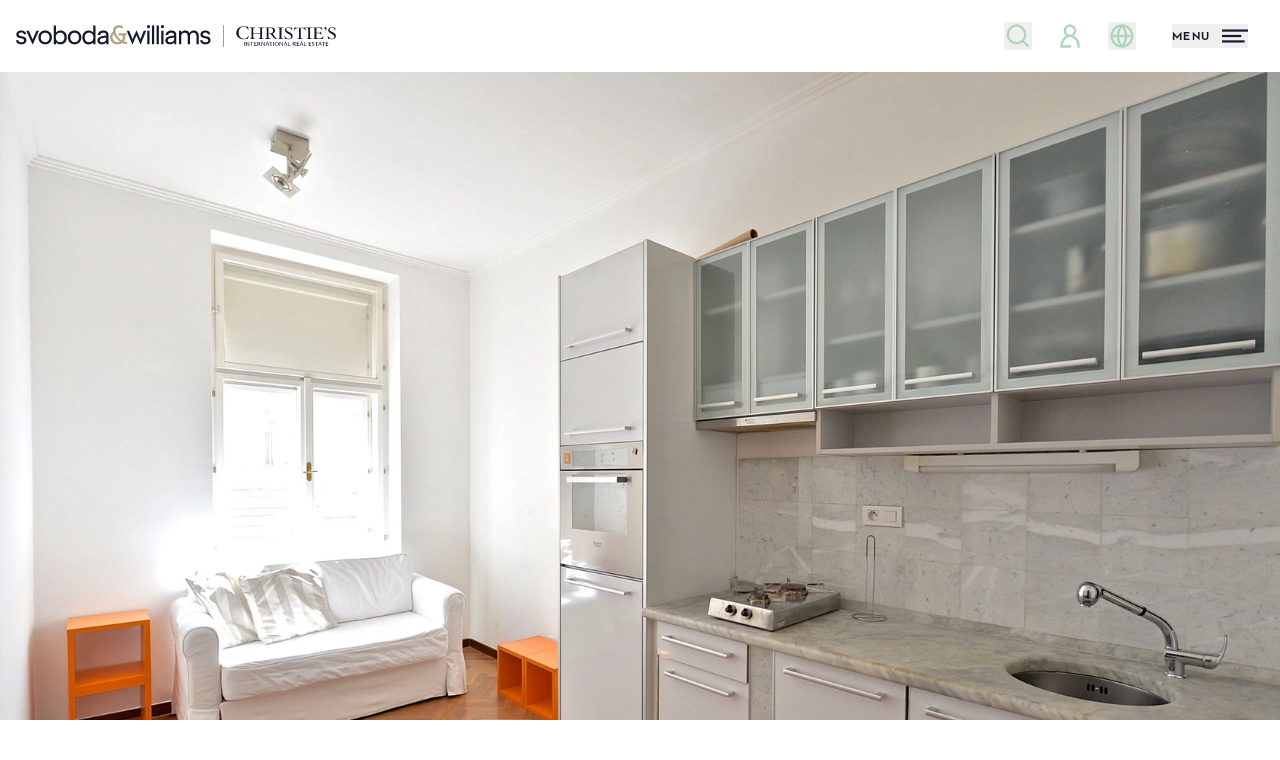

--- FILE ---
content_type: text/html; charset=UTF-8
request_url: https://svoboda-williams.com/pronajem/byty/detail/23535-koubkova
body_size: 79086
content:
<!DOCTYPE html>
<html class="sw antialiased" lang="cs">
    <head>
        <meta charset="utf-8" />
        <meta name="viewport" content="width=device-width, initial-scale=1.0" />
        <meta name="format-detection" content="telephone=no">

                                    <meta name="robots" content="index, follow">
                    
        <title>Koubkova, Nové Město - Praha 2 | Pronájem, Byt 2+kk, 37 m²</title>
        <meta name="description" content="Zařízený byt ve&nbsp;2. patře zrekonstruovaného činžovního domu s&nbsp;výtahem v&nbsp;klidné ulici na&nbsp;pomezí Vinohrad a&nbsp;Nového Města. Vyhledávaná rezidenční lokalita v&nbsp;blízkosti stanic metra I.P....">
        <meta property="og:type" content="website">
        <meta property="og:url" content="https://svoboda-williams.com/pronajem/byty/detail/23535-koubkova">
        <meta property="og:site_name" content="Realitní kancelář Praha, Brno | Svoboda &amp; Williams">
        <meta property="og:title" content="Koubkova, Nové Město - Praha 2 | Pronájem, Byt 2+kk, 37 m²">
        <meta property="og:image" content="https://svoboda-and-williams.b-cdn.net/787908/98518784.webp?width=1200&amp;height=630">
        <meta property="og:description" content="Zařízený byt ve&nbsp;2. patře zrekonstruovaného činžovního domu s&nbsp;výtahem v&nbsp;klidné ulici na&nbsp;pomezí Vinohrad a&nbsp;Nového Města. Vyhledávaná rezidenční lokalita v&nbsp;blízkosti stanic metra I.P....">
        <meta name="twitter:card" content="summary_large_image">
        <meta name="app-environment" content="production">

                    
            <link rel="canonical" href="https://svoboda-williams.com/pronajem/byty/detail/23535-koubkova">
                            <link rel="alternate" hreflang="cs" href="https://svoboda-williams.com/pronajem/byty/detail/23535-koubkova">
                            <link rel="alternate" hreflang="en" href="https://svoboda-williams.com/en/rent/apartments/detail/23535-koubkova">
                        <link rel="alternate" hreflang="x-default" href="https://svoboda-williams.com/pronajem/byty/detail/23535-koubkova">
        
        <link rel="preconnect" href="https://svoboda-and-williams.b-cdn.net">
        <link rel="dns-prefetch" href="https://svoboda-and-williams.b-cdn.net">
                            <link
                rel="preload"
                as="image"
                href="https://svoboda-and-williams.b-cdn.net/787908/98518784.webp?width=1920"
                imagesrcset="
                    https://svoboda-and-williams.b-cdn.net/787908/98518784.webp?width=360 360w,
                    https://svoboda-and-williams.b-cdn.net/787908/98518784.webp?width=640 640w,
                    https://svoboda-and-williams.b-cdn.net/787908/98518784.webp?width=1024 1024w,
                    https://svoboda-and-williams.b-cdn.net/787908/98518784.webp?width=1920 1920w
                "
                imagesizes="100vw"
            />
            
        <link rel="apple-touch-icon" sizes="180x180" href="https://svoboda-and-williams.b-cdn.net/images/favicons/sw/apple-touch-icon.png">
        <link rel="icon" type="image/png" sizes="32x32" href="https://svoboda-and-williams.b-cdn.net/images/favicons/sw/favicon-32x32.png">
        <link rel="icon" type="image/png" sizes="16x16" href="https://svoboda-and-williams.b-cdn.net/images/favicons/sw/favicon-16x16.png">
        <link rel="icon" type="image/svg+xml" href="https://svoboda-and-williams.b-cdn.net/images/favicons/sw/apple-touch-icon.png">
        <link rel="manifest" href="https://svoboda-and-williams.b-cdn.net/images/favicons/sw/site.webmanifest">
        <link rel="shortcut icon" href="https://svoboda-and-williams.b-cdn.net/images/favicons/sw/favicon.ico">
        <meta name="msapplication-config" content="https://svoboda-and-williams.b-cdn.net/images/favicons/sw/browserconfig.xml">

                    <meta name="theme-color" content="#ffffff">
            <meta name="msapplication-TileColor" content="#da532c">

            <link rel="stylesheet" href="https://svoboda-williams.com/build/assets/app-DDANt4I8.css" />
        
        
        <script>
            window.dataLayer = window.dataLayer || [];
                    </script>

                    <!-- Google Tag Manager -->
                                                <script>!function(){"use strict";function l(e){for(var t=e,r=0,n=document.cookie.split(";");r<n.length;r++){var o=n[r].split("=");if(o[0].trim()===t)return o[1]}}function s(e){return localStorage.getItem(e)}function u(e){return window[e]}function A(e,t){e=document.querySelector(e);return t?null==e?void 0:e.getAttribute(t):null==e?void 0:e.textContent}var e=window,t=document,r="script",n="dataLayer",o="https://sgtm.svoboda-williams.com",a="https://load.sgtm.svoboda-williams.com",i="3et4wtjkmuuq",c="43cm7=aWQ9R1RNLUtMVjVQWDNa&page=3",g="cookie",v="cookie_keeper_id",E="",d=!1;try{var d=!!g&&(m=navigator.userAgent,!!(m=new RegExp("Version/([0-9._]+)(.*Mobile)?.*Safari.*").exec(m)))&&16.4<=parseFloat(m[1]),f="stapeUserId"===g,I=d&&!f?function(e,t,r){void 0===t&&(t="");var n={cookie:l,localStorage:s,jsVariable:u,cssSelector:A},t=Array.isArray(t)?t:[t];if(e&&n[e])for(var o=n[e],a=0,i=t;a<i.length;a++){var c=i[a],c=r?o(c,r):o(c);if(c)return c}else console.warn("invalid uid source",e)}(g,v,E):void 0;d=d&&(!!I||f)}catch(e){console.error(e)}var m=e,g=(m[n]=m[n]||[],m[n].push({"gtm.start":(new Date).getTime(),event:"gtm.js"}),t.getElementsByTagName(r)[0]),v=I?"&bi="+encodeURIComponent(I):"",E=t.createElement(r),f=(d&&(i=8<i.length?i.replace(/([a-z]{8}$)/,"kp$1"):"kp"+i),!d&&a?a:o);E.async=!0,E.src=f+"/"+i+".js?"+c+v,null!=(e=g.parentNode)&&e.insertBefore(E,g)}();</script>
                                        <!-- End Google Tag Manager -->
        
                    <script type="text/javascript">
            var leady_track_key="fa6bUyyOQzak78zz";
            (function(){
                var l=document.createElement("script");l.type="text/javascript";l.async=true;
                l.src='https://ct.leady.com/'+leady_track_key+"/L.js";
                var s=document.getElementsByTagName("script")[0];s.parentNode.insertBefore(l,s);
            })();
            </script>
        
        <link rel="preload" as="style" href="https://svoboda-williams.com/build/assets/select-MpkEOZLY.css" /><link rel="stylesheet" href="https://svoboda-williams.com/build/assets/select-MpkEOZLY.css" data-navigate-track="reload" />            </head>
    <body>

                    <!-- Google Tag Manager (noscript) -->
                            <noscript><iframe src="https://load.sgtm.svoboda-williams.com/ns.html?id=GTM-KLV5PX3Z" height="0" width="0" style="display:none;visibility:hidden"></iframe></noscript>
                        <!-- End Google Tag Manager (noscript) -->
        
        <div
            x-data="{
                navigationOpen: false,
                filtersOpen: window.performance && window.performance.getEntriesByType('navigation')[0].type == 'back_forward' ? $persist(false).using(sessionStorage).as(`filtersOpen_${window.location.pathname}_${window.location.search}`) : false,
                loginOpen: false,
                registrationOpen: false,
                newsletterOpen: false,
                scrolledDown: false,
                scrolledOut: false,
                isTransparent: 0,
                headerBackground: 'transparent-normal',
                headerBackgroundTo: '',
                handleScroll() {
                    this.scrolledDown = (window.pageYOffset > 0) ? true : false

                    let header = document.querySelector('.project-header-tablet, #homepage, .property-header');

                    if (window.innerWidth > 1024) {
                        header = document.querySelector('.project-header, #homepage, .property-header');
                    }

                    if (header) {
                        if (window.pageYOffset >= header.offsetTop + header.offsetHeight) {
                            if (this.headerBackground == 'transparent') {
                                this.$refs.header.classList.add(this.headerBackgroundTo == 'dark' ? 'bg-primary' : 'bg-white')

                                if (this.headerBackgroundTo != 'dark') {
                                    this.$refs.header.classList.remove('inverted')
                                }
                            }

                            this.scrolledOut = true
                            this.$refs.header.classList.remove('absolute')
                            this.$refs.header.classList.add('fixed')
                        } else {
                            if (this.headerBackground == 'transparent') {
                                this.$refs.header.classList.remove(this.headerBackgroundTo == 'dark' ? 'bg-primary' : 'bg-white')

                                if (this.headerBackgroundTo != 'dark') {
                                    this.$refs.header.classList.add('inverted')
                                }
                            }

                            this.scrolledOut = false
                            this.$refs.header.classList.remove('fixed')
                            this.$refs.header.classList.add('absolute')
                        }
                    }
                },
                hashCurrentUrl() {
                    const uniquePageIdentifier = `${window.location.pathname}${window.location.search}`;
                    let hash = 0;
                    for (let i&nbsp;= 0, len = uniquePageIdentifier.length; i&nbsp;< len; i++) {
                        let chr = uniquePageIdentifier.charCodeAt(i);
                        hash = (hash << 5) - hash + chr;
                        hash |= 0; // Convert to 32bit integer
                    }
                    return hash;
                },
            }"
            x-init="() => {
                $watch('navigationOpen', value => document.activeElement.blur());
                $watch('filtersOpen', value => document.activeElement.blur());

                                    sessionStorage.setItem('filtersOpen', false);
                            }"
            @scroll.window="handleScroll"
            @load.window="handleScroll"
            @keydown.window.escape="navigationOpen = false; filtersOpen = false;"
        >
                        <div
    class="fixed inset-0 z-50 h-full w-full overflow-y-auto bg-white !h-[100vh]"
    x-show="navigationOpen"
    x-data="{ selfState: false }"
    x-init="
        $watch('navigationOpen', (value) => {
            if (selfState == true) {
                setTimeout(() => (selfState = value), 300)
            } else {
                selfState = value
            }
        })
    "
    x-transition:enter="transition duration-300"
    x-transition:enter-start="opacity-0"
    x-transition:enter-end="opacity-100"
    x-transition:leave="transition duration-300"
    x-transition:leave-start="opacity-100"
    x-transition:leave-end="opacity-0"
    x-cloak
    x-trap.noscroll.inert="selfState"
>
    <div class="flex h-full w-full flex-col justify-between">
        <i class="absolute right-0 top-0 -z-10 hidden h-full w-2/3 bg-whiteLight lg:block"></i>
        <div class="relative h-18 w-full shrink-0 grow-0">
            <div class="absolute left-4 top-[1.2rem]">
                <a
                    id="navigation-logo"
                    class="focus:outline-none focus:ring-0 flex items-center"
                    href="https://svoboda-williams.com"
                    x-data
                    @click="sessionStorage.setItem('filtersOpen', false);"
                >
                    <svg class="max-w-full w-56 h-[34px] xs:w-80 inverted:text-white transition duration-300 hover:text-primaryTextHover" id="logo-simplified" xmlns="http://www.w3.org/2000/svg" viewBox="0 0 60.24 4.12">
  <g id="logo-simplified-2" data-name="Components">
    <g id="_27d4165e-79e2-405a-a182-c9e77148f74b_1" data-name=" 27d4165e-79e2-405a-a182-c9e77148f74b 1">
      <g id="sw-blue-gold">
        <path fill="currentColor" d="M0,2.85h.44c.07.29.27.41.59.41s.5-.14.5-.37c0-.66-1.47-.12-1.47-1.12,0-.44.39-.75.92-.75s.89.28.95.69h-.45c-.07-.19-.22-.31-.5-.31s-.48.13-.48.35c0,.61,1.47.06,1.47,1.12,0,.44-.38.77-.95.77s-.98-.29-1.04-.8"/>
        <polygon fill="currentColor" points="3.85 1.06 3.13 2.72 2.41 1.06 1.93 1.06 3.13 3.69 4.32 1.06 3.85 1.06"/>
        <path fill="currentColor" d="M6.32,2.33c0-.58-.37-.9-.83-.9s-.83.31-.83.9.37.9.83.9.83-.32.83-.9M4.22,2.33c0-.86.62-1.31,1.27-1.31s1.27.45,1.27,1.31-.62,1.31-1.27,1.31-1.27-.45-1.27-1.31"/>
        <path fill="currentColor" d="M9.13,2.33c0-.59-.35-.91-.81-.91s-.84.32-.84.91.38.91.84.91.81-.32.81-.91M7.51,3.23v.37h-.42V.08h.42v1.35c.21-.27.52-.41.88-.41.62,0,1.18.45,1.18,1.31s-.56,1.31-1.18,1.31c-.36,0-.68-.14-.88-.41"/>
        <path fill="currentColor" d="M11.87,2.33c0-.58-.37-.9-.83-.9s-.83.31-.83.9.37.9.83.9.83-.32.83-.9M9.76,2.33c0-.86.62-1.31,1.27-1.31s1.27.45,1.27,1.31-.62,1.31-1.27,1.31-1.27-.45-1.27-1.31"/>
        <path fill="currentColor" d="M14.58,2.33c0-.59-.38-.91-.84-.91s-.81.32-.81.91.35.91.81.91.84-.32.84-.91M12.49,2.33c0-.86.56-1.31,1.18-1.31.36,0,.67.14.88.41V.08h.42v3.53h-.42v-.37c-.21.27-.52.41-.88.41-.62,0-1.18-.45-1.18-1.31"/>
        <path fill="currentColor" d="M16.99,2.61v-.25l-.54.06c-.45.05-.68.21-.68.45,0,.26.21.39.48.39.31,0,.75-.2.75-.66M15.33,2.9c0-.5.45-.77,1.12-.85l.54-.07v-.13c0-.26-.22-.42-.54-.42-.28,0-.54.1-.61.42h-.46c.09-.56.52-.83,1.07-.83s.96.31.96.83v1.75h-.42v-.34c-.19.28-.57.38-.78.38-.58,0-.89-.29-.89-.75"/>
        <path fill="#b6a284" d="M19.16,3.22c.16,0,.3-.02.41-.06-.54-.39-.99-.97-1.19-1.51-.12.14-.21.34-.21.61,0,.61.5.96.98.96M19.97,3.4c-.24.15-.53.24-.87.24-.73,0-1.39-.5-1.39-1.36,0-.46.24-.81.55-1.05,0-.04,0-.09,0-.13,0-.65.46-1.07,1.1-1.07.29,0,.52.05.73.18v.48c-.19-.15-.46-.22-.68-.22-.43,0-.69.23-.69.63,0,.63.56,1.4,1.2,1.79.13-.18.17-.4.17-.57,0-.14-.02-.26-.06-.36h-.73v-.42h1.56v.42h-.35c.03.09.05.19.05.31,0,.3-.09.57-.26.8.21.08.42.11.61.08v.42c-.32.04-.64-.04-.95-.19"/>
        <polygon fill="currentColor" points="21.95 2.69 21.31 1.06 20.84 1.06 21.92 3.69 22.68 1.92 23.45 3.69 24.52 1.06 24.04 1.06 23.41 2.68 22.69 .97 21.95 2.69"/>
        <path fill="currentColor" d="M24.71,1.06h.42v2.54h-.42V1.06ZM24.63.3c0-.18.13-.3.3-.3s.3.13.3.3-.13.3-.3.3-.3-.13-.3-.3"/>
        <rect fill="currentColor" x="25.59" y=".08" width=".42" height="3.53"/>
        <rect fill="currentColor" x="26.47" y=".08" width=".42" height="3.53"/>
        <path fill="currentColor" d="M27.35,1.06h.42v2.54h-.42V1.06ZM27.27.3c0-.18.13-.3.3-.3s.3.13.3.3-.13.3-.3.3-.3-.13-.3-.3"/>
        <path fill="currentColor" d="M29.78,2.61v-.25l-.54.06c-.45.05-.68.21-.68.45,0,.26.21.39.48.39.31,0,.75-.2.75-.66M28.11,2.9c0-.5.45-.77,1.12-.85l.54-.07v-.13c0-.26-.22-.42-.54-.42-.28,0-.54.1-.61.42h-.46c.09-.56.52-.83,1.07-.83s.96.31.96.83v1.75h-.42v-.34c-.19.28-.57.38-.78.38-.58,0-.89-.29-.89-.75"/>
        <path fill="currentColor" d="M33.4,1.43c-.31,0-.66.2-.66.73v1.45h-.42v-1.45c0-.53-.25-.73-.56-.73s-.67.2-.67.73v1.45h-.42V1.06h.42v.38c.2-.3.51-.42.78-.42.35,0,.64.17.78.49.19-.35.55-.49.87-.49.51,0,.88.35.88,1.01v1.57h-.42v-1.45c0-.53-.25-.73-.56-.73"/>
        <path fill="currentColor" d="M34.66,2.85h.44c.07.29.27.41.59.41s.5-.14.5-.37c0-.66-1.47-.12-1.47-1.12,0-.44.39-.75.92-.75s.89.28.95.69h-.45c-.07-.19-.22-.31-.5-.31s-.48.13-.48.35c0,.61,1.47.06,1.47,1.12,0,.44-.38.77-.95.77s-.98-.29-1.04-.8"/>
      </g>
    </g>
  </g>
  <g>
    <g>
      <rect fill="currentColor" x="42.93" y="3.18" width=".12" height=".74"/>
      <path fill="currentColor" d="M43.84,3.93l-.43-.55s-.03-.04-.04-.06h0s0,.05,0,.07v.53h-.1v-.73h.12s0,0,0,0l.36.48s.05.06.05.08h0s0-.06,0-.08v-.47h.1v.75h-.08Z"/>
      <polygon fill="currentColor" points="44.44 3.26 44.44 3.92 44.33 3.92 44.33 3.26 44.05 3.26 44.05 3.18 44.72 3.18 44.72 3.26 44.44 3.26"/>
      <path fill="currentColor" d="M45.3,3.92h-.45v-.74h.44v.08h-.33v.22h.29v.08h-.29v.23s.01.03.03.03h.32v.08Z"/>
      <path fill="currentColor" d="M45.94,3.92h0s-.31-.39-.31-.39h.04c.1,0,.19-.04.19-.15,0-.11-.08-.14-.19-.14h-.07v.67h-.12v-.74h.23c.13,0,.28.03.28.19,0,.11-.09.18-.18.2l.29.34h-.14Z"/>
      <path fill="currentColor" d="M46.78,3.93l-.43-.55s-.03-.04-.04-.06h0s0,.05,0,.07v.53h-.1v-.73h.12s0,0,0,0l.36.48s.04.06.05.08h0s0-.06,0-.08v-.47h.1v.75h-.08Z"/>
      <path fill="currentColor" d="M47.36,3.38s-.02-.06-.03-.09h0s-.02.07-.03.1l-.1.23h.25l-.09-.23ZM47.57,3.92h0s-.09-.24-.09-.24h-.31l-.1.23h0s-.09,0-.09,0l.32-.75h.09l.3.75h-.11Z"/>
      <polygon fill="currentColor" points="48.03 3.26 48.03 3.92 47.91 3.92 47.91 3.26 47.63 3.26 47.63 3.18 48.3 3.18 48.3 3.26 48.03 3.26"/>
      <rect fill="currentColor" x="48.43" y="3.18" width=".12" height=".74"/>
      <path fill="currentColor" d="M49.09,3.24c-.12,0-.25.07-.25.31s.12.31.25.31.25-.07.25-.31-.13-.31-.25-.31M49.09,3.93c-.22,0-.38-.13-.38-.38s.19-.39.38-.39c.2,0,.38.12.38.39,0,.22-.17.38-.38.38"/>
      <path fill="currentColor" d="M50.19,3.93l-.43-.55s-.03-.04-.04-.06h0s0,.05,0,.07v.53h-.1v-.73h.12s0,0,0,0l.36.48s.05.06.05.08h0s0-.06,0-.08v-.47h.1v.75h-.08Z"/>
      <path fill="currentColor" d="M50.78,3.38s-.02-.06-.03-.09h0s-.02.07-.03.1l-.1.23h.25l-.09-.23ZM50.99,3.92h0s-.09-.24-.09-.24h-.3l-.1.23h0s-.09,0-.09,0l.32-.75h.09l.3.75h-.11Z"/>
      <path fill="currentColor" d="M52.58,3.92h0s-.31-.39-.31-.39h.04c.1,0,.19-.04.19-.15,0-.11-.08-.14-.19-.14h-.07v.67h-.12v-.74h.23c.13,0,.28.03.28.19,0,.11-.09.18-.18.2l.29.34h-.14Z"/>
      <path fill="currentColor" d="M53.31,3.92h-.45v-.74h.44v.08h-.33v.22h.29v.08h-.29v.23s.01.03.03.03h.32v.08Z"/>
      <path fill="currentColor" d="M53.78,3.38s-.02-.06-.03-.09h0s-.02.07-.03.1l-.1.23h.25l-.09-.23ZM53.99,3.92h0s-.09-.24-.09-.24h-.3l-.1.23h0s-.09,0-.09,0l.32-.75h.09l.3.75h-.11Z"/>
      <path fill="currentColor" d="M54.69,3.92h-.45v-.74h.12v.62s.01.03.03.03h.32v.08Z"/>
      <path fill="currentColor" d="M55.57,3.92h-.45v-.74h.44v.08h-.33v.22h.29v.08h-.29v.23s.01.03.04.03h.32v.08Z"/>
      <path fill="currentColor" d="M55.9,3.93c-.07,0-.14-.02-.2-.05l.03-.08s.1.05.17.05c.08,0,.17-.03.17-.12,0-.08-.07-.11-.13-.14l-.09-.04c-.08-.03-.15-.08-.15-.18,0-.13.13-.21.26-.21.07,0,.13.02.18.04l-.04.09s-.09-.05-.16-.05c-.09,0-.14.04-.14.1s.05.09.12.12l.1.04c.08.03.15.1.15.19,0,.15-.14.24-.29.24"/>
      <polygon fill="currentColor" points="56.66 3.26 56.66 3.92 56.54 3.92 56.54 3.26 56.27 3.26 56.27 3.18 56.94 3.18 56.94 3.26 56.66 3.26"/>
      <path fill="currentColor" d="M57.25,3.38s-.02-.06-.03-.09h0s-.02.07-.03.1l-.1.23h.25l-.09-.23ZM57.46,3.92h0s-.09-.24-.09-.24h-.31l-.1.23h0s-.09,0-.09,0l.32-.75h.09l.3.75h-.11Z"/>
      <polygon fill="currentColor" points="57.92 3.26 57.92 3.92 57.8 3.92 57.8 3.26 57.52 3.26 57.52 3.18 58.19 3.18 58.19 3.26 57.92 3.26"/>
      <path fill="currentColor" d="M58.78,3.92h-.45v-.74h.44v.08h-.33v.22h.29v.08h-.29v.23s.01.03.03.03h.32v.08Z"/>
      <path fill="currentColor" d="M51.69,3.92h-.45v-.74h.12v.62s.01.03.03.03h.32v.08Z"/>
    </g>
    <path fill="currentColor" d="M42.8,2.68c.36,0,.63-.1.84-.09l.2-.57h-.07c-.2.36-.48.58-.85.58-.58,0-1-.49-1-1.13,0-.7.35-1.16.92-1.16.38,0,.68.19.87.6h.07l-.1-.64h-.06s-.06.06-.11.06c-.09,0-.28-.1-.69-.1-.77,0-1.35.51-1.35,1.26,0,.67.61,1.2,1.32,1.2M44,2.62h1.02v-.06c-.29-.01-.34-.06-.34-.28v-.71h1.3v.71c0,.23-.05.27-.34.28v.06h1.02v-.06c-.29-.01-.34-.06-.34-.28V.81c0-.23.05-.27.34-.28v-.06h-1.02v.06c.29.01.34.06.34.28v.68s-1.3,0-1.3,0v-.68c0-.23.05-.27.34-.28v-.06h-1.02v.06c.29.01.34.06.34.28v1.48c0,.23-.05.27-.34.28v.06ZM46.86,2.62h1.08v-.06c-.37-.01-.4-.04-.4-.31v-.64c.12.05.27.07.42.08l.16.21c.4.54.66.75,1.02.75v-.06c-.16-.04-.25-.2-.63-.7l-.2-.27c.26-.09.46-.28.46-.6,0-.26-.17-.58-.89-.58-.17,0-.49.02-1.02.02v.06c.29.01.34.06.34.28v1.48c0,.23-.05.27-.34.28v.06ZM47.54,1.56V.54c.08,0,.15-.01.23-.01.53,0,.65.27.65.51,0,.31-.2.55-.65.55-.08,0-.16,0-.23-.02M49.28,2.62h1.02v-.06c-.29-.01-.34-.06-.34-.28V.81c0-.23.05-.27.34-.28v-.06h-1.02v.06c.29.01.34.06.34.28v1.48c0,.23-.05.27-.34.28v.06ZM50.54,2.08l.09.56h.05s.07-.06.12-.06c.11,0,.3.1.56.1.43,0,.73-.25.73-.61,0-.76-1.2-.73-1.2-1.24,0-.18.14-.34.4-.34s.48.13.65.47h.07l-.08-.52h-.05s-.05.06-.09.06c-.11,0-.27-.09-.51-.09-.38,0-.65.21-.65.55,0,.69,1.18.7,1.18,1.24,0,.22-.18.4-.46.4-.27,0-.58-.17-.75-.52h-.07ZM52.32,1.01h.07c.15-.35.31-.44.8-.44h.07v1.71c0,.23-.05.27-.34.28v.06h1.02v-.06c-.29-.01-.34-.06-.34-.28V.57s.06,0,.06,0c.51,0,.67.09.82.44h.07l-.09-.58h-.05s-.09.06-.24.06h-1.46c-.15,0-.2-.02-.24-.06h-.05l-.09.58ZM54.66,2.62h1.02v-.06c-.29-.01-.34-.06-.34-.28V.81c0-.23.05-.27.34-.28v-.06h-1.02v.06c.29.01.34.06.34.28v1.48c0,.23-.05.27-.34.28v.06ZM55.88,2.62h1.05c.4,0,.59,0,.78.02l.19-.54h-.07c-.22.37-.41.44-.87.44h-.07c-.29,0-.34-.06-.34-.28v-.72s.04,0,.04,0c.69,0,.75.03.81.34h.06v-.72h-.06c-.04.26-.12.3-.74.3h-.11v-.91s.3,0,.3,0c.44,0,.61.07.76.4h.07l-.09-.48h-1.72v.06c.29.01.34.06.34.28v1.48c0,.23-.05.27-.34.28v.06ZM58.03.59c0-.1.07-.18.2-.18.15,0,.24.1.24.27,0,.22-.15.4-.41.51l-.03-.06c.19-.1.3-.22.29-.41-.04.02-.08.03-.13.03-.1,0-.17-.06-.17-.17M58.68,2.08l.09.56h.05s.07-.06.12-.06c.11,0,.3.1.56.1.43,0,.73-.25.73-.61,0-.76-1.2-.73-1.2-1.24,0-.18.14-.34.4-.34s.48.13.65.47h.07l-.08-.52h-.05s-.05.06-.09.06c-.11,0-.27-.09-.51-.09-.38,0-.65.21-.65.55,0,.69,1.18.7,1.18,1.24,0,.22-.18.4-.46.4s-.58-.17-.75-.52h-.07Z"/>
  </g>
  <rect fill="currentColor" x="39.03" y=".02" width=".08" height="4.1"/>
</svg>                </a>
            </div>
            <div class="absolute right-2 top-6 md:right-4">
                <button class="flex h-6 items-center space-x-3 focus:outline-none group" @click="navigationOpen = ! navigationOpen">
    <div class="relative flex w-10 items-center justify-start">
        <span class="absolute h-[3px] w-7 translate-y-0 rotate-45 transform bg-primaryText transition group-hover:bg-primaryTextHover"></span>
        <span class="absolute h-[3px] w-7 translate-y-0 -rotate-45 transform bg-primaryText transition group-hover:bg-primaryTextHover"></span>
    </div>
</button>
            </div>
        </div>
        <div class="relative flex w-full grow items-center px-4 pb-4 pt-3 lg:px-0 lg:pb-8 lg:pt-0">
            <div class="flex h-full w-full flex-col justify-between lg:max-h-[500px] lg:flex-row lg:items-start">
                <div class="lg:h-full lg:w-1/3">
                    <div class="flex flex-col justify-between lg:h-full lg:pl-[18%]">
                        <div class="mb-8 lg:mb-10">
                            <button
        type="button" class="inline-flex items-center justify-center whitespace-nowrap bg-greenStyle transition-colors duration-300 hover:bg-greenStyleText font-bold relative disabled:bg-whiteDark disabled:text-primaryText disabled:pointer-events-none h-12 w-full px-8 lg:w-auto" @click.prevent="filtersOpen = ! filtersOpen"
        x-data="{
            isLoading: false,
            unloading: false,
            useLoading: false,
            init() {
                if (!this.useLoading) return;

                window.addEventListener('beforeunload', () => {
                    this.unloading = true;
                    if (this.isLoading) {
                        this.$refs.loadingText?.classList.remove('opacity-0');
                        this.$refs.loadingIndicator?.classList.add('w-full');
                    }
                });

                this.$watch('isLoading', (val) => {
                    if (val && this.$refs.loadingResetter) {
                        const observer = new MutationObserver(() => {
                            if (this.$refs.loadingResetter.style.display !== 'none' && !this.unloading) {
                                this.isLoading = false;
                                observer.disconnect();
                            }
                        });

                        observer.observe(this.$refs.loadingResetter, {
                            attributes: true,
                            attributeFilter: ['style']
                        });
                    }
                });
            }
        }"
        @click="if (useLoading) isLoading = true"
            >
        <svg aria-hidden="true" focusable="false" class="fill-current mr-2 size-7">
    <use href="https://svoboda-williams.com/images/icons.svg?v=3#magnifying-glass" />
</svg>
                                Nabídka nemovitostí

            </button>
                        </div>
                        <ul
                            class="mb-8 grid flex-none grow grid-cols-2 flex-row flex-wrap font-semibold text-primaryText lg:mb-0 lg:flex lg:flex-col lg:bg-white lg:font-normal lg:text-foreground-muted"
                        >
                                                            <li
                                    class="flex items-center border-t border-b lg:border-b-0 -mt-px border-greyMenu bg-white py-1 odd:border-r even:pl-5 lg:flex-none lg:border-t-0  lg:py-0 lg:odd:border-r-0 lg:even:pl-0 [&:nth-child(1)]:border-t-0 [&:nth-child(2)]:border-t-0"
                                >
                                    <a
                                        class="group inline-flex items-center py-2 leading-tight transition-colors duration-300 hover:text-primary"
                                                                                    id="login-menu-item"
                                            href="#"
                                            @click.prevent="loginOpen = ! loginOpen"
                                                                            >
                                        <span
                                            class="inline-flex h-8 w-10 shrink-0 items-center justify-center pr-1.5 text-greenStyle"
                                        >
                                                                                            <svg aria-hidden="true" focusable="false" class="fill-current size-7 group-hover:text-primaryText transition-colors">
    <use href="https://svoboda-williams.com/images/icons.svg?v=3#user" />
</svg>
                                                                                    </span>
                                                                                    Přihlásit se                                                                            </a>
                                </li>
                                
                                                                    <li
                                        class="flex items-center border-t border-b lg:border-b-0 -mt-px border-greyMenu bg-white py-1 odd:border-r even:pl-5 lg:flex-none lg:border-t-0  lg:py-0 lg:odd:border-r-0 lg:even:pl-0 [&:nth-child(1)]:border-t-0 [&:nth-child(2)]:border-t-0"
                                    >
                                        <a
                                            href="https://svoboda-williams.com/open-account/dashboard"
                                            class="group inline-flex items-center py-2 leading-tight transition-colors duration-300 hover:text-primary"
                                        >
                                            <span
                                                class="inline-flex h-8 w-10 shrink-0 items-center justify-center pr-1.5 text-greenStyle"
                                            >
                                                <svg class="size-7 group-hover:text-primaryText transition-colors" xmlns="http://www.w3.org/2000/svg" width="24" height="24" viewBox="0 0 24 24">
  <path fill="none" stroke="currentColor" stroke-linecap="square" stroke-width="2" d="M12,17.25h0"/>
  <path fill="none" stroke="currentColor" stroke-linecap="square" stroke-width="2" d="M9.88,7.52c1.17-1.03,3.07-1.03,4.24,0,1.17,1.02,1.17,2.69,0,3.71-.2.18-.43.33-.67.44-.74.36-1.45,1-1.45,1.83"/>
  <circle cx="12" cy="12" r="9" fill="none" stroke="currentColor" stroke-linecap="square" stroke-width="2"/>
</svg>                                            </span>
                                            Výhody účtu                                        </a>
                                    </li>
                                    <li
                                        class="flex items-center border-t border-b lg:border-b-0 -mt-px border-greyMenu bg-white py-1 odd:border-r even:pl-5 lg:flex-none lg:border-t-0  lg:py-0 lg:odd:border-r-0 lg:even:pl-0 [&:nth-child(1)]:border-t-0 [&:nth-child(2)]:border-t-0"
                                    >
                                        <a
                                            href="https://svoboda-williams.com/open-account/watchdog"
                                            class="group inline-flex items-center py-2 leading-tight transition-colors duration-300 hover:text-primary"
                                        >
                                            <span
                                                class="inline-flex h-8 w-10 shrink-0 items-center justify-center pr-1.5 text-greenStyle"
                                            >
                                                <svg aria-hidden="true" focusable="false" class="fill-current size-8 group-hover:text-primaryText transition-colors">
    <use href="https://svoboda-williams.com/images/icons.svg?v=3#eye" />
</svg>
                                            </span>
                                            Watchdog                                        </a>
                                    </li>
                                    <li
                                        class="flex items-center border-t border-b lg:border-b-0 -mt-px border-greyMenu bg-white py-1 odd:border-r even:pl-5 lg:flex-none lg:border-t-0  lg:py-0 lg:odd:border-r-0 lg:even:pl-0 [&:nth-child(1)]:border-t-0 [&:nth-child(2)]:border-t-0"
                                    >
                                        <a
                                            href="https://svoboda-williams.com/open-account/favorites"
                                            class="group inline-flex items-center py-2 leading-tight transition-colors duration-300 hover:text-primary"
                                        >
                                            <span
                                                class="inline-flex h-8 w-10 shrink-0 items-center justify-center pr-1.5 text-greenStyle"
                                            >
                                                <svg class="size-10 group-hover:text-primaryText transition-colors" viewBox="0 0 20 32" xmlns="http://www.w3.org/2000/svg" fill="currentColor"><path d="M16.177 25.961l-6.176-2.968-6.176 2.968.777-7.077-4.544-5.196 6.588-1.396 3.355-6.253 3.354 6.253 6.587 1.396-4.543 5.195.778 7.077zM3.808 14.938l2.879 3.29-.48 4.369 3.794-1.824 3.794 1.824-.481-4.369 2.878-3.29-4.16-.882-2.031-3.786-2.032 3.786z"/></svg>                                            </span>
                                            Oblíbené                                        </a>
                                    </li>
                                
                                                            
                            <li
                                class="flex items-center border-t border-b lg:border-b-0 -mt-px border-greyMenu bg-white py-1 odd:border-r even:pl-5 lg:mt-auto lg:flex-none lg:border-t-0 lg:py-0 lg:odd:border-r-0 lg:even:pl-0 [&:nth-child(1)]:border-t-0 [&:nth-child(2)]:border-t-0"
                            >
                                <button
                                    @click.prevent="newsletterOpen = true"
                                    class="group inline-flex items-center py-2 leading-tight transition-colors duration-300 hover:text-primary lg:pb-0"
                                >
                                    <span
                                        class="inline-flex h-8 w-10 shrink-0 items-center justify-center pr-1.5 text-greenStyle"
                                    >
                                        <svg class="size-7 group-hover:text-primaryText transition-colors" xmlns="http://www.w3.org/2000/svg" width="24" height="24" viewBox="0 0 24 24">
  <path fill="none" stroke="currentColor" stroke-linecap="square" stroke-width="2" d="M3 5.64H21V18.37H3z"/>
  <path fill="none" stroke="currentColor" stroke-width="2" d="M17.58,9.78l-5.63,3.22-5.75-3.22"/>
</svg>                                    </span>
                                    Newsletter                                </button>
                            </li>
                        </ul>
                    </div>
                </div>
                <div class="pt-2.5 lg:h-full lg:w-2/3 lg:pt-0">
                    <div
                        class="flex h-full max-w-5xl flex-col flex-wrap space-y-2.5 text-center lg:flex-row lg:space-y-0 lg:text-left"
                    >
                        <ul
                            class="space-y-8 bg-background-muted py-10 pl-10 pr-10 lg:w-1/2 xl:w-1/3 lg:bg-transparent lg:py-0 lg:pl-[10%] lg:pr-0"
                        >
                                                                                                                                <li>
                                        <a
                                            class="border-b border-b-transparent py-1 text-xl font-bold leading-none text-primary transition-colors duration-300 hover:border-b-foreground hover:text-primaryTextHover lg:font-normal"
                                            href="https://svoboda-williams.com/developerske-projekty"
                                            
                                        >
                                                                                            Nové rezidenční projekty                                                                                    </a>
                                    </li>
                                                                                                                                                                <li>
                                        <a
                                            class="border-b border-b-transparent py-1 text-xl font-bold leading-none text-primary transition-colors duration-300 hover:border-b-foreground hover:text-primaryTextHover lg:font-normal"
                                            href="https://svoboda-williams.com/sdilene-kancelare"
                                            
                                        >
                                                                                            Sdílené kanceláře                                                                                    </a>
                                    </li>
                                                                                                                                                                <li>
                                        <a
                                            class="border-b border-b-transparent py-1 text-xl font-bold leading-none text-primary transition-colors duration-300 hover:border-b-foreground hover:text-primaryTextHover lg:font-normal"
                                            href="https://svoboda-williams.com/investicni-nemovitosti"
                                            
                                        >
                                                                                            Investiční nemovitosti                                                                                    </a>
                                    </li>
                                                                                                                                                                <li>
                                        <a
                                            class="border-b border-b-transparent py-1 text-xl font-bold leading-none text-primary transition-colors duration-300 hover:border-b-foreground hover:text-primaryTextHover lg:font-normal"
                                            href="https://svoboda-williams.com/zahranicni-nemovitosti"
                                            
                                        >
                                                                                            Zahraniční nemovitosti                                                                                    </a>
                                    </li>
                                                                                    </ul>
                        <ul class="space-y-8 bg-background-muted p-10 lg:w-1/2 xl:w-1/3 lg:bg-transparent lg:p-0 lg:pl-[10%]">
                                                                                                                                <li class="">
                                        <a
                                            class="border-b border-b-transparent py-1 text-xl font-bold leading-none text-primary transition-colors duration-300 hover:border-b-foreground hover:text-primaryTextHover lg:font-normal"
                                            href="https://svoboda-williams.com/sluzby"
                                            
                                        >
                                                                                            Naše služby                                                                                    </a>
                                    </li>
                                                                                                                                                                <li class="">
                                        <a
                                            class="border-b border-b-transparent py-1 text-xl font-bold leading-none text-primary transition-colors duration-300 hover:border-b-foreground hover:text-primaryTextHover lg:font-normal"
                                            href="https://svoboda-williams.com/sluzby/sprava-nemovitosti"
                                            
                                        >
                                                                                            Správa nemovitostí                                                                                    </a>
                                    </li>
                                                                                                                                                                <li class="">
                                        <a
                                            class="border-b border-b-transparent py-1 text-xl font-bold leading-none text-primary transition-colors duration-300 hover:border-b-foreground hover:text-primaryTextHover lg:font-normal"
                                            href="https://svoboda-williams.com/realitni-zpravy"
                                            
                                        >
                                                                                            Realitní zprávy                                                                                    </a>
                                    </li>
                                                                                                                                                                <li class="">
                                        <a
                                            class="border-b border-b-transparent py-1 text-xl font-bold leading-none text-primary transition-colors duration-300 hover:border-b-foreground hover:text-primaryTextHover lg:font-normal"
                                            href="https://svoboda-williams.com/market-report"
                                            
                                        >
                                                                                            Market Report                                                                                    </a>
                                    </li>
                                                                                                                                                                <li class="">
                                        <a
                                            class="border-b border-b-transparent py-1 text-xl font-bold leading-none text-primary transition-colors duration-300 hover:border-b-foreground hover:text-primaryTextHover lg:font-normal"
                                            href="https://www.selectedmag.cz"
                                             target=_blank
                                        >
                                                                                            Selected Magazine                                                                                    </a>
                                    </li>
                                                                                                                                                                <li class="block xl:hidden">
                                        <a
                                            class="border-b border-b-transparent py-1 text-xl font-bold leading-none text-primary transition-colors duration-300 hover:border-b-foreground hover:text-primaryTextHover lg:font-normal"
                                            href="https://svoboda-williams.com/o-nas"
                                            
                                        >
                                                                                            O&nbsp;nás                                                                                    </a>
                                    </li>
                                                                                                                                                                <li class="block xl:hidden">
                                        <a
                                            class="border-b border-b-transparent py-1 text-xl font-bold leading-none text-primary transition-colors duration-300 hover:border-b-foreground hover:text-primaryTextHover lg:font-normal"
                                            href="https://svoboda-williams.com/o-nas/kariera"
                                            
                                        >
                                                                                            Kariéra                                                                                    </a>
                                    </li>
                                                                                                                                                                <li class="block xl:hidden">
                                        <a
                                            class="border-b border-b-transparent py-1 text-xl font-bold leading-none text-primary transition-colors duration-300 hover:border-b-foreground hover:text-primaryTextHover lg:font-normal"
                                            href="https://svoboda-williams.com/kontakty"
                                            
                                        >
                                                                                            Kontakty                                                                                    </a>
                                    </li>
                                                                                    </ul>
                        <ul class="space-y-8 bg-background-muted p-10 lg:w-1/2 xl:w-1/3 lg:bg-transparent lg:p-0 lg:pl-[10%] hidden xl:block">
                                                                                                                                <li>
                                        <a
                                            class="border-b border-b-transparent py-1 text-xl font-bold leading-none text-primary transition-colors duration-300 hover:border-b-foreground hover:text-primaryTextHover lg:font-normal"
                                            href="https://svoboda-williams.com/o-nas"
                                            
                                        >
                                                                                            O&nbsp;nás                                                                                    </a>
                                    </li>
                                                                                                                                                                <li>
                                        <a
                                            class="border-b border-b-transparent py-1 text-xl font-bold leading-none text-primary transition-colors duration-300 hover:border-b-foreground hover:text-primaryTextHover lg:font-normal"
                                            href="https://svoboda-williams.com/o-nas/kariera"
                                            
                                        >
                                                                                            Kariéra                                                                                    </a>
                                    </li>
                                                                                                                                                                <li>
                                        <a
                                            class="border-b border-b-transparent py-1 text-xl font-bold leading-none text-primary transition-colors duration-300 hover:border-b-foreground hover:text-primaryTextHover lg:font-normal"
                                            href="https://svoboda-williams.com/kontakty"
                                            
                                        >
                                                                                            Kontakty                                                                                    </a>
                                    </li>
                                                                                    </ul>
                        <div
                            class="space-y-8 bg-background-muted py-5 lg:flex lg:w-1/2 xl:w-2/3 lg:items-end lg:bg-transparent lg:py-0 lg:pl-[10%]"
                        >
                            <ul
    class="inline-flex space-x-1"
>
            <li>
            <a
                class="inline-flex size-8 items-center justify-center text-sm font-bold text-primaryTextHover tracking-[0.2em] transition-colors duration-300 hover:text-white hover:bg-primaryTextHover bg-primary text-white hover:bg-primaryTextHover"
                                    href="https://svoboda-williams.com/pronajem/byty/detail/23535-koubkova"
                                x-data
                @click="sessionStorage.setItem('filtersOpen', false); sessionStorage.setItem('filtersOpen_/_', false); sessionStorage.setItem('filtersOpen_/en_', false)"
            >
                CS
            </a>
        </li>
            <li>
            <a
                class="inline-flex size-8 items-center justify-center text-sm font-bold text-primaryTextHover tracking-[0.2em] transition-colors duration-300 hover:text-white hover:bg-primaryTextHover"
                                    href="https://svoboda-williams.com/en/rent/apartments/detail/23535-koubkova"
                                x-data
                @click="sessionStorage.setItem('filtersOpen', false); sessionStorage.setItem('filtersOpen_/_', false); sessionStorage.setItem('filtersOpen_/en_', false)"
            >
                EN
            </a>
        </li>
    </ul>
                        </div>
                        <div
                            class="space-y-8 bg-background-muted lg:flex lg:w-1/2 xl:w-1/3 lg:items-end lg:bg-transparent lg:pt-8 lg:pl-[10%]"
                        >
                            <div class="p-10 lg:p-0">
                                <h3
                                    class="mb-3.5 text-xs font-semibold uppercase tracking-[0.2em] text-primaryTextHover"
                                >
                                    Sledujte nás                                </h3>
                                <ul class="inline-flex space-x-4 align-bottom">
                    <li class="size-8">
                <a href="https://www.facebook.com/svoboda.williams.real.estate" target="_blank" class="inline-flex size-8 items-center justify-center" aria-label="Facebook">
                    <svg class="size-full transition duration-300 hover:text-primaryTextHover" xmlns="http://www.w3.org/2000/svg" viewBox="0 0 32 32" fill="currentColor"><path d="M0 0v32h32V0H0zm21.333 9.333h-2.56c-.821 0-1.436.336-1.436 1.185V12h3.996l-.32 4h-3.68v10.667h-4V16h-2.667v-4h2.667V9.44c0-2.7 1.419-4.107 4.614-4.107h3.386v4z"/></svg>                </a>
            </li>
                    <li class="size-8">
                <a href="https://www.linkedin.com/company/svoboda-williams/" target="_blank" class="inline-flex size-8 items-center justify-center" aria-label="Linkedin">
                    <svg class="size-full transition duration-300 hover:text-primaryTextHover" viewBox="0 0 32 32" xmlns="http://www.w3.org/2000/svg" fill="currentColor"><path d="m0 0v32h32v-32zm10.667 25.333h-4v-14.667h4zm-2-16.357a2.346 2.346 0 0 1 -2.186-1.44 2.347 2.347 0 0 1 .498-2.569 2.347 2.347 0 0 1 2.565-.518 2.354 2.354 0 0 1 .776 3.833 2.348 2.348 0 0 1 -1.653.694zm18 16.357h-4v-7.472c0-4.491-5.333-4.15-5.333 0v7.472h-4v-14.667h4v2.353c1.867-3.447 9.333-3.702 9.333 3.3v9.013z"/></svg>                </a>
            </li>
                    <li class="size-8">
                <a href="https://www.instagram.com/svobodawilliams/" target="_blank" class="inline-flex size-8 items-center justify-center" aria-label="Instagram">
                    <svg class="size-full transition duration-300 hover:text-primaryTextHover" xmlns="http://www.w3.org/2000/svg" viewBox="0 0 32 32" fill="currentColor"><path d="M19.556 16a3.555 3.555 0 0 1-7.044.694 3.56 3.56 0 0 1 1.512-3.651 3.554 3.554 0 0 1 4.491.443 3.556 3.556 0 0 1 1.042 2.515zm5.129-4.309c.051 1.124.061 1.461.061 4.309s-.011 3.185-.061 4.31c-.133 2.866-1.478 4.241-4.373 4.373-1.125.051-1.462.063-4.312.063s-3.187-.011-4.309-.061c-2.898-.132-4.241-1.509-4.373-4.373-.051-1.127-.064-1.465-.064-4.313s.012-3.185.063-4.309c.132-2.869 1.478-4.241 4.373-4.373 1.125-.051 1.462-.064 4.31-.064s3.187.011 4.31.061c2.891.132 4.24 1.504 4.373 4.373v.003zM21.477 16a5.477 5.477 0 1 0-10.953-.002A5.477 5.477 0 0 0 21.476 16zm1.494-5.693a1.276 1.276 0 0 0-.79-1.182 1.277 1.277 0 0 0-1.672 1.672 1.286 1.286 0 0 0 1.182.791 1.28 1.28 0 0 0 1.28-1.28zM32 0v32H0V0h32zm-5.333 16c0-2.896-.012-3.26-.064-4.398-.175-3.87-2.326-6.027-6.204-6.204-1.139-.053-1.502-.065-4.399-.065s-3.259.012-4.398.064c-3.875.177-6.027 2.326-6.205 6.204-.052 1.139-.064 1.503-.064 4.399s.012 3.26.064 4.398c.178 3.874 2.327 6.028 6.205 6.205 1.139.052 1.5.064 4.398.064s3.26-.012 4.399-.064c3.87-.177 6.03-2.326 6.204-6.205.052-1.138.064-1.501.064-4.398z"/></svg>                </a>
            </li>
            </ul>
                            </div>
                        </div>
                    </div>
                </div>
            </div>
        </div>
    </div>
</div>
            <div
    id="filtersModal"
    class="fixed inset-0 z-50 overflow-y-auto bg-white !h-[100vh]"
    x-show="filtersOpen"
    x-data="{ selfState: false }"
    x-init="$watch('filtersOpen', value => {
        if (selfState == true) {
            setTimeout(() => selfState = value, 300)
        } else {
            selfState = value;
        }
    });

    // do&nbsp;not show filters when you search for same results which are already shown
    if (sessionStorage.getItem('previousUrl') == sessionStorage.getItem('currentUrl')) {
        filtersOpen = false;
    }

    const userAgent = navigator.userAgent || navigator.vendor || window.opera;

    // Check for common mobile user agents
    const isMobile = /android/i.test(userAgent) ||
           /iPhone|iPad|iPod/i.test(userAgent) ||
           /windows phone/i.test(userAgent) ||
           /mobile/i.test(userAgent);

    // Trap causes the page to scroll to the top on mobile on input changes, thus we only set trap on desktop (it's only needed there anyways)
    if(! isMobile) {
        $el.setAttribute('x-trap.noautofocus.noscroll', 'selfState');
    }

    "
    x-transition:enter="transition duration-300"
    x-transition:enter-start="opacity-0"
    x-transition:enter-end="opacity-100"
    x-transition:leave="transition duration-300"
    x-transition:leave-start="opacity-100"
    x-transition:leave-end="opacity-0"
    x-cloak
>
    <script>
        if (window.location.pathname === '/' && sessionStorage.getItem('filtersOpen') == 'true') {
            document.getElementById('filtersModal').attributes.removeNamedItem('x-cloak');
        }
    </script>
    <div class="absolute left-4 top-[1.625rem]">
        <a id="filters-logo" class="block focus:outline-none focus:ring-0" href="https://svoboda-williams.com" @click="sessionStorage.setItem('filtersOpen', false); sessionStorage.setItem('filtersOpen_/_', false); sessionStorage.setItem('filtersOpen_/en_', false)">
            <svg class="max-w-full w-56 h-[21px] xs:w-80 inverted:text-white transition duration-300 hover:text-primaryTextHover" id="logo-simplified" xmlns="http://www.w3.org/2000/svg" viewBox="0 0 60.24 4.12">
  <g id="logo-simplified-2" data-name="Components">
    <g id="_27d4165e-79e2-405a-a182-c9e77148f74b_1" data-name=" 27d4165e-79e2-405a-a182-c9e77148f74b 1">
      <g id="sw-blue-gold">
        <path fill="currentColor" d="M0,2.85h.44c.07.29.27.41.59.41s.5-.14.5-.37c0-.66-1.47-.12-1.47-1.12,0-.44.39-.75.92-.75s.89.28.95.69h-.45c-.07-.19-.22-.31-.5-.31s-.48.13-.48.35c0,.61,1.47.06,1.47,1.12,0,.44-.38.77-.95.77s-.98-.29-1.04-.8"/>
        <polygon fill="currentColor" points="3.85 1.06 3.13 2.72 2.41 1.06 1.93 1.06 3.13 3.69 4.32 1.06 3.85 1.06"/>
        <path fill="currentColor" d="M6.32,2.33c0-.58-.37-.9-.83-.9s-.83.31-.83.9.37.9.83.9.83-.32.83-.9M4.22,2.33c0-.86.62-1.31,1.27-1.31s1.27.45,1.27,1.31-.62,1.31-1.27,1.31-1.27-.45-1.27-1.31"/>
        <path fill="currentColor" d="M9.13,2.33c0-.59-.35-.91-.81-.91s-.84.32-.84.91.38.91.84.91.81-.32.81-.91M7.51,3.23v.37h-.42V.08h.42v1.35c.21-.27.52-.41.88-.41.62,0,1.18.45,1.18,1.31s-.56,1.31-1.18,1.31c-.36,0-.68-.14-.88-.41"/>
        <path fill="currentColor" d="M11.87,2.33c0-.58-.37-.9-.83-.9s-.83.31-.83.9.37.9.83.9.83-.32.83-.9M9.76,2.33c0-.86.62-1.31,1.27-1.31s1.27.45,1.27,1.31-.62,1.31-1.27,1.31-1.27-.45-1.27-1.31"/>
        <path fill="currentColor" d="M14.58,2.33c0-.59-.38-.91-.84-.91s-.81.32-.81.91.35.91.81.91.84-.32.84-.91M12.49,2.33c0-.86.56-1.31,1.18-1.31.36,0,.67.14.88.41V.08h.42v3.53h-.42v-.37c-.21.27-.52.41-.88.41-.62,0-1.18-.45-1.18-1.31"/>
        <path fill="currentColor" d="M16.99,2.61v-.25l-.54.06c-.45.05-.68.21-.68.45,0,.26.21.39.48.39.31,0,.75-.2.75-.66M15.33,2.9c0-.5.45-.77,1.12-.85l.54-.07v-.13c0-.26-.22-.42-.54-.42-.28,0-.54.1-.61.42h-.46c.09-.56.52-.83,1.07-.83s.96.31.96.83v1.75h-.42v-.34c-.19.28-.57.38-.78.38-.58,0-.89-.29-.89-.75"/>
        <path fill="#b6a284" d="M19.16,3.22c.16,0,.3-.02.41-.06-.54-.39-.99-.97-1.19-1.51-.12.14-.21.34-.21.61,0,.61.5.96.98.96M19.97,3.4c-.24.15-.53.24-.87.24-.73,0-1.39-.5-1.39-1.36,0-.46.24-.81.55-1.05,0-.04,0-.09,0-.13,0-.65.46-1.07,1.1-1.07.29,0,.52.05.73.18v.48c-.19-.15-.46-.22-.68-.22-.43,0-.69.23-.69.63,0,.63.56,1.4,1.2,1.79.13-.18.17-.4.17-.57,0-.14-.02-.26-.06-.36h-.73v-.42h1.56v.42h-.35c.03.09.05.19.05.31,0,.3-.09.57-.26.8.21.08.42.11.61.08v.42c-.32.04-.64-.04-.95-.19"/>
        <polygon fill="currentColor" points="21.95 2.69 21.31 1.06 20.84 1.06 21.92 3.69 22.68 1.92 23.45 3.69 24.52 1.06 24.04 1.06 23.41 2.68 22.69 .97 21.95 2.69"/>
        <path fill="currentColor" d="M24.71,1.06h.42v2.54h-.42V1.06ZM24.63.3c0-.18.13-.3.3-.3s.3.13.3.3-.13.3-.3.3-.3-.13-.3-.3"/>
        <rect fill="currentColor" x="25.59" y=".08" width=".42" height="3.53"/>
        <rect fill="currentColor" x="26.47" y=".08" width=".42" height="3.53"/>
        <path fill="currentColor" d="M27.35,1.06h.42v2.54h-.42V1.06ZM27.27.3c0-.18.13-.3.3-.3s.3.13.3.3-.13.3-.3.3-.3-.13-.3-.3"/>
        <path fill="currentColor" d="M29.78,2.61v-.25l-.54.06c-.45.05-.68.21-.68.45,0,.26.21.39.48.39.31,0,.75-.2.75-.66M28.11,2.9c0-.5.45-.77,1.12-.85l.54-.07v-.13c0-.26-.22-.42-.54-.42-.28,0-.54.1-.61.42h-.46c.09-.56.52-.83,1.07-.83s.96.31.96.83v1.75h-.42v-.34c-.19.28-.57.38-.78.38-.58,0-.89-.29-.89-.75"/>
        <path fill="currentColor" d="M33.4,1.43c-.31,0-.66.2-.66.73v1.45h-.42v-1.45c0-.53-.25-.73-.56-.73s-.67.2-.67.73v1.45h-.42V1.06h.42v.38c.2-.3.51-.42.78-.42.35,0,.64.17.78.49.19-.35.55-.49.87-.49.51,0,.88.35.88,1.01v1.57h-.42v-1.45c0-.53-.25-.73-.56-.73"/>
        <path fill="currentColor" d="M34.66,2.85h.44c.07.29.27.41.59.41s.5-.14.5-.37c0-.66-1.47-.12-1.47-1.12,0-.44.39-.75.92-.75s.89.28.95.69h-.45c-.07-.19-.22-.31-.5-.31s-.48.13-.48.35c0,.61,1.47.06,1.47,1.12,0,.44-.38.77-.95.77s-.98-.29-1.04-.8"/>
      </g>
    </g>
  </g>
  <g>
    <g>
      <rect fill="currentColor" x="42.93" y="3.18" width=".12" height=".74"/>
      <path fill="currentColor" d="M43.84,3.93l-.43-.55s-.03-.04-.04-.06h0s0,.05,0,.07v.53h-.1v-.73h.12s0,0,0,0l.36.48s.05.06.05.08h0s0-.06,0-.08v-.47h.1v.75h-.08Z"/>
      <polygon fill="currentColor" points="44.44 3.26 44.44 3.92 44.33 3.92 44.33 3.26 44.05 3.26 44.05 3.18 44.72 3.18 44.72 3.26 44.44 3.26"/>
      <path fill="currentColor" d="M45.3,3.92h-.45v-.74h.44v.08h-.33v.22h.29v.08h-.29v.23s.01.03.03.03h.32v.08Z"/>
      <path fill="currentColor" d="M45.94,3.92h0s-.31-.39-.31-.39h.04c.1,0,.19-.04.19-.15,0-.11-.08-.14-.19-.14h-.07v.67h-.12v-.74h.23c.13,0,.28.03.28.19,0,.11-.09.18-.18.2l.29.34h-.14Z"/>
      <path fill="currentColor" d="M46.78,3.93l-.43-.55s-.03-.04-.04-.06h0s0,.05,0,.07v.53h-.1v-.73h.12s0,0,0,0l.36.48s.04.06.05.08h0s0-.06,0-.08v-.47h.1v.75h-.08Z"/>
      <path fill="currentColor" d="M47.36,3.38s-.02-.06-.03-.09h0s-.02.07-.03.1l-.1.23h.25l-.09-.23ZM47.57,3.92h0s-.09-.24-.09-.24h-.31l-.1.23h0s-.09,0-.09,0l.32-.75h.09l.3.75h-.11Z"/>
      <polygon fill="currentColor" points="48.03 3.26 48.03 3.92 47.91 3.92 47.91 3.26 47.63 3.26 47.63 3.18 48.3 3.18 48.3 3.26 48.03 3.26"/>
      <rect fill="currentColor" x="48.43" y="3.18" width=".12" height=".74"/>
      <path fill="currentColor" d="M49.09,3.24c-.12,0-.25.07-.25.31s.12.31.25.31.25-.07.25-.31-.13-.31-.25-.31M49.09,3.93c-.22,0-.38-.13-.38-.38s.19-.39.38-.39c.2,0,.38.12.38.39,0,.22-.17.38-.38.38"/>
      <path fill="currentColor" d="M50.19,3.93l-.43-.55s-.03-.04-.04-.06h0s0,.05,0,.07v.53h-.1v-.73h.12s0,0,0,0l.36.48s.05.06.05.08h0s0-.06,0-.08v-.47h.1v.75h-.08Z"/>
      <path fill="currentColor" d="M50.78,3.38s-.02-.06-.03-.09h0s-.02.07-.03.1l-.1.23h.25l-.09-.23ZM50.99,3.92h0s-.09-.24-.09-.24h-.3l-.1.23h0s-.09,0-.09,0l.32-.75h.09l.3.75h-.11Z"/>
      <path fill="currentColor" d="M52.58,3.92h0s-.31-.39-.31-.39h.04c.1,0,.19-.04.19-.15,0-.11-.08-.14-.19-.14h-.07v.67h-.12v-.74h.23c.13,0,.28.03.28.19,0,.11-.09.18-.18.2l.29.34h-.14Z"/>
      <path fill="currentColor" d="M53.31,3.92h-.45v-.74h.44v.08h-.33v.22h.29v.08h-.29v.23s.01.03.03.03h.32v.08Z"/>
      <path fill="currentColor" d="M53.78,3.38s-.02-.06-.03-.09h0s-.02.07-.03.1l-.1.23h.25l-.09-.23ZM53.99,3.92h0s-.09-.24-.09-.24h-.3l-.1.23h0s-.09,0-.09,0l.32-.75h.09l.3.75h-.11Z"/>
      <path fill="currentColor" d="M54.69,3.92h-.45v-.74h.12v.62s.01.03.03.03h.32v.08Z"/>
      <path fill="currentColor" d="M55.57,3.92h-.45v-.74h.44v.08h-.33v.22h.29v.08h-.29v.23s.01.03.04.03h.32v.08Z"/>
      <path fill="currentColor" d="M55.9,3.93c-.07,0-.14-.02-.2-.05l.03-.08s.1.05.17.05c.08,0,.17-.03.17-.12,0-.08-.07-.11-.13-.14l-.09-.04c-.08-.03-.15-.08-.15-.18,0-.13.13-.21.26-.21.07,0,.13.02.18.04l-.04.09s-.09-.05-.16-.05c-.09,0-.14.04-.14.1s.05.09.12.12l.1.04c.08.03.15.1.15.19,0,.15-.14.24-.29.24"/>
      <polygon fill="currentColor" points="56.66 3.26 56.66 3.92 56.54 3.92 56.54 3.26 56.27 3.26 56.27 3.18 56.94 3.18 56.94 3.26 56.66 3.26"/>
      <path fill="currentColor" d="M57.25,3.38s-.02-.06-.03-.09h0s-.02.07-.03.1l-.1.23h.25l-.09-.23ZM57.46,3.92h0s-.09-.24-.09-.24h-.31l-.1.23h0s-.09,0-.09,0l.32-.75h.09l.3.75h-.11Z"/>
      <polygon fill="currentColor" points="57.92 3.26 57.92 3.92 57.8 3.92 57.8 3.26 57.52 3.26 57.52 3.18 58.19 3.18 58.19 3.26 57.92 3.26"/>
      <path fill="currentColor" d="M58.78,3.92h-.45v-.74h.44v.08h-.33v.22h.29v.08h-.29v.23s.01.03.03.03h.32v.08Z"/>
      <path fill="currentColor" d="M51.69,3.92h-.45v-.74h.12v.62s.01.03.03.03h.32v.08Z"/>
    </g>
    <path fill="currentColor" d="M42.8,2.68c.36,0,.63-.1.84-.09l.2-.57h-.07c-.2.36-.48.58-.85.58-.58,0-1-.49-1-1.13,0-.7.35-1.16.92-1.16.38,0,.68.19.87.6h.07l-.1-.64h-.06s-.06.06-.11.06c-.09,0-.28-.1-.69-.1-.77,0-1.35.51-1.35,1.26,0,.67.61,1.2,1.32,1.2M44,2.62h1.02v-.06c-.29-.01-.34-.06-.34-.28v-.71h1.3v.71c0,.23-.05.27-.34.28v.06h1.02v-.06c-.29-.01-.34-.06-.34-.28V.81c0-.23.05-.27.34-.28v-.06h-1.02v.06c.29.01.34.06.34.28v.68s-1.3,0-1.3,0v-.68c0-.23.05-.27.34-.28v-.06h-1.02v.06c.29.01.34.06.34.28v1.48c0,.23-.05.27-.34.28v.06ZM46.86,2.62h1.08v-.06c-.37-.01-.4-.04-.4-.31v-.64c.12.05.27.07.42.08l.16.21c.4.54.66.75,1.02.75v-.06c-.16-.04-.25-.2-.63-.7l-.2-.27c.26-.09.46-.28.46-.6,0-.26-.17-.58-.89-.58-.17,0-.49.02-1.02.02v.06c.29.01.34.06.34.28v1.48c0,.23-.05.27-.34.28v.06ZM47.54,1.56V.54c.08,0,.15-.01.23-.01.53,0,.65.27.65.51,0,.31-.2.55-.65.55-.08,0-.16,0-.23-.02M49.28,2.62h1.02v-.06c-.29-.01-.34-.06-.34-.28V.81c0-.23.05-.27.34-.28v-.06h-1.02v.06c.29.01.34.06.34.28v1.48c0,.23-.05.27-.34.28v.06ZM50.54,2.08l.09.56h.05s.07-.06.12-.06c.11,0,.3.1.56.1.43,0,.73-.25.73-.61,0-.76-1.2-.73-1.2-1.24,0-.18.14-.34.4-.34s.48.13.65.47h.07l-.08-.52h-.05s-.05.06-.09.06c-.11,0-.27-.09-.51-.09-.38,0-.65.21-.65.55,0,.69,1.18.7,1.18,1.24,0,.22-.18.4-.46.4-.27,0-.58-.17-.75-.52h-.07ZM52.32,1.01h.07c.15-.35.31-.44.8-.44h.07v1.71c0,.23-.05.27-.34.28v.06h1.02v-.06c-.29-.01-.34-.06-.34-.28V.57s.06,0,.06,0c.51,0,.67.09.82.44h.07l-.09-.58h-.05s-.09.06-.24.06h-1.46c-.15,0-.2-.02-.24-.06h-.05l-.09.58ZM54.66,2.62h1.02v-.06c-.29-.01-.34-.06-.34-.28V.81c0-.23.05-.27.34-.28v-.06h-1.02v.06c.29.01.34.06.34.28v1.48c0,.23-.05.27-.34.28v.06ZM55.88,2.62h1.05c.4,0,.59,0,.78.02l.19-.54h-.07c-.22.37-.41.44-.87.44h-.07c-.29,0-.34-.06-.34-.28v-.72s.04,0,.04,0c.69,0,.75.03.81.34h.06v-.72h-.06c-.04.26-.12.3-.74.3h-.11v-.91s.3,0,.3,0c.44,0,.61.07.76.4h.07l-.09-.48h-1.72v.06c.29.01.34.06.34.28v1.48c0,.23-.05.27-.34.28v.06ZM58.03.59c0-.1.07-.18.2-.18.15,0,.24.1.24.27,0,.22-.15.4-.41.51l-.03-.06c.19-.1.3-.22.29-.41-.04.02-.08.03-.13.03-.1,0-.17-.06-.17-.17M58.68,2.08l.09.56h.05s.07-.06.12-.06c.11,0,.3.1.56.1.43,0,.73-.25.73-.61,0-.76-1.2-.73-1.2-1.24,0-.18.14-.34.4-.34s.48.13.65.47h.07l-.08-.52h-.05s-.05.06-.09.06c-.11,0-.27-.09-.51-.09-.38,0-.65.21-.65.55,0,.69,1.18.7,1.18,1.24,0,.22-.18.4-.46.4s-.58-.17-.75-.52h-.07Z"/>
  </g>
  <rect fill="currentColor" x="39.03" y=".02" width=".08" height="4.1"/>
</svg>        </a>
    </div>
    <div class="absolute right-4 top-6">
        <button class="flex h-6 items-center space-x-3 focus:outline-none group" @click="filtersOpen = false">
    <div class="relative flex w-10 items-center justify-start">
        <span class="absolute h-[3px] w-7 translate-y-0 rotate-45 transform bg-primaryText transition group-hover:bg-primaryTextHover"></span>
        <span class="absolute h-[3px] w-7 translate-y-0 -rotate-45 transform bg-primaryText transition group-hover:bg-primaryTextHover"></span>
    </div>
</button>
    </div>
    <div class="h-full px-4 xs:px-10 md:px-4 pt-20 md:pt-32">

        <script>
            window.SearchTranslations = {"title":"Hled\u00e1m","offer_category":"Typ nab\u00eddky","estate_category":"Typ nemovitosti","locality":"Lokalita","country":"Zem\u011b","region":"Region","location":"Lokalita","specify_location":"Up\u0159esnit lokalitu","specify_location_placeholder":"Zadejte n\u00e1zev m\u011bstsk\u00e9 \u010d\u00e1sti, ulice, ID nemovitosti","parameters":"Parametry","layout":"Dispozice","min_area":"Minim\u00e1ln\u00ed plocha","show_offers":"Zobrazit odpov\u00eddaj\u00edc\u00ed nab\u00eddky","reset":"Resetovat filtry","price_from":"Cena (OD)","price_range":"Cenov\u00e9 rozp\u011bt\u00ed","price_min":"Cena min.","price_max":"Cena max.","area_range":"Velikost","area_min":"Min","area_max":"Max","select_placeholder":"Vybrat","results":"{0} :results v\u00fdsledk\u016f|{1} :results v\u00fdsledek|{2,4} :results v\u00fdsledky|[5,*] :results v\u00fdsledk\u016f","1kk_up":"1 + kk a&nbsp;v\u011bt\u0161\u00ed","2kk_up":"2 + kk a&nbsp;v\u011bt\u0161\u00ed","3kk_up":"3 + kk a&nbsp;v\u011bt\u0161\u00ed","4kk_up":"4 + kk a&nbsp;v\u011bt\u0161\u00ed","5kk_up":"5 + kk a&nbsp;v\u011bt\u0161\u00ed","6kk_up":"6 + kk a&nbsp;v\u011bt\u0161\u00ed","7kk_up":"7 + kk a&nbsp;v\u011bt\u0161\u00ed","min10000m2":"min. 10000 m\u00b2","min1000m2":"min. 1000 m\u00b2","min100m2":"min. 100 m\u00b2","min1500m2":"min. 1500 m\u00b2","min150m2":"min. 150 m\u00b2","min2000m2":"min. 2000 m\u00b2","min200m2":"min. 200 m\u00b2","min2500m2":"min. 2500 m\u00b2","min250m2":"min. 250 m\u00b2","min300m2":"min. 300 m\u00b2","min400m2":"min. 400 m\u00b2","min5000m2":"min. 5000 m\u00b2","min500m2":"min. 500 m\u00b2","min50m2":"min. 50 m\u00b2","min75m2":"min. 75 m\u00b2","js_month":"m\u011bs\u00edc","js_shortMilion":"mil."};
            // Go through all the search translations and remove &nsbp; from them
            window.SearchTranslations = Object.keys(window.SearchTranslations).reduce((acc, key) => {
                acc[key] = window.SearchTranslations[key].replace(/&nbsp;/g, ' ');
                return acc;
            }, {});
        </script>

        <form wire:snapshot="{&quot;data&quot;:{&quot;offerCategories&quot;:[[],{&quot;s&quot;:&quot;arr&quot;}],&quot;estateCategories&quot;:[[],{&quot;s&quot;:&quot;arr&quot;}],&quot;countries&quot;:[[],{&quot;s&quot;:&quot;arr&quot;}],&quot;regions&quot;:[[],{&quot;s&quot;:&quot;arr&quot;}],&quot;cityParts&quot;:[[],{&quot;s&quot;:&quot;arr&quot;}],&quot;layouts&quot;:[[],{&quot;s&quot;:&quot;arr&quot;}],&quot;areas&quot;:[[],{&quot;s&quot;:&quot;arr&quot;}],&quot;prices&quot;:[[],{&quot;s&quot;:&quot;arr&quot;}],&quot;rangePrices&quot;:[[],{&quot;s&quot;:&quot;arr&quot;}],&quot;rangePricesM2&quot;:[[],{&quot;s&quot;:&quot;arr&quot;}],&quot;rangeAreas&quot;:[[],{&quot;s&quot;:&quot;arr&quot;}],&quot;offerCategoryId&quot;:null,&quot;estateCategoryId&quot;:null,&quot;country&quot;:null,&quot;region&quot;:null,&quot;city&quot;:null,&quot;place&quot;:null,&quot;layoutRoomsFrom&quot;:null,&quot;priceTotalFrom&quot;:null,&quot;priceTotalTo&quot;:null,&quot;priceM2From&quot;:null,&quot;priceM2To&quot;:null,&quot;areaFrom&quot;:null,&quot;areaTo&quot;:null,&quot;priceType&quot;:null,&quot;routeName&quot;:&quot;\/&quot;,&quot;urlParameters&quot;:[[],{&quot;s&quot;:&quot;arr&quot;}],&quot;urlSegments&quot;:[[],{&quot;s&quot;:&quot;arr&quot;}],&quot;hash&quot;:null,&quot;gtmData&quot;:[[],{&quot;s&quot;:&quot;arr&quot;}]},&quot;memo&quot;:{&quot;id&quot;:&quot;0iEFCZuCBymMrqoBuwui&quot;,&quot;name&quot;:&quot;novy-search&quot;,&quot;path&quot;:&quot;pronajem\/byty\/detail\/23535-koubkova&quot;,&quot;method&quot;:&quot;GET&quot;,&quot;release&quot;:&quot;a-a-a&quot;,&quot;children&quot;:[],&quot;scripts&quot;:[],&quot;assets&quot;:[],&quot;errors&quot;:[],&quot;locale&quot;:&quot;cs&quot;},&quot;checksum&quot;:&quot;48fd6980b80bf335359cf5c668eb1b963194b2fcf6d16f9f5e0972ffb5469069&quot;}" wire:effects="{&quot;listeners&quot;:[&quot;rangeInputUpdated&quot;,&quot;selectInputUpdated&quot;]}" wire:id="0iEFCZuCBymMrqoBuwui" class="w-full space-y-12 pb-16 md:pl-10 xl:space-y-16 xl:pb-0 xl:pl-24" wire:submit="search"
    x-data="{
        offerCategoryId: window.Livewire.find('0iEFCZuCBymMrqoBuwui').entangle('offerCategoryId'),
        estateCategoryId: window.Livewire.find('0iEFCZuCBymMrqoBuwui').entangle('estateCategoryId'),
        country: window.Livewire.find('0iEFCZuCBymMrqoBuwui').entangle('country'),
        region: window.Livewire.find('0iEFCZuCBymMrqoBuwui').entangle('region'),
        city: window.Livewire.find('0iEFCZuCBymMrqoBuwui').entangle('city'),
        layoutRoomsFrom: window.Livewire.find('0iEFCZuCBymMrqoBuwui').entangle('layoutRoomsFrom'),
        priceTotalFrom: window.Livewire.find('0iEFCZuCBymMrqoBuwui').entangle('priceTotalFrom'),
        priceTotalTo: window.Livewire.find('0iEFCZuCBymMrqoBuwui').entangle('priceTotalTo'),
        priceM2From: window.Livewire.find('0iEFCZuCBymMrqoBuwui').entangle('priceM2From'),
        priceM2To: window.Livewire.find('0iEFCZuCBymMrqoBuwui').entangle('priceM2To'),
        areaFrom: window.Livewire.find('0iEFCZuCBymMrqoBuwui').entangle('areaFrom'),
        areaTo: window.Livewire.find('0iEFCZuCBymMrqoBuwui').entangle('areaTo'),
        priceType: window.Livewire.find('0iEFCZuCBymMrqoBuwui').entangle('priceType'),
        offerCategoryMap: {},
        estateCategoryMap: {},
        gtmData: window.Livewire.find('0iEFCZuCBymMrqoBuwui').entangle('gtmData'),
        gtmDebounceTimer: null,

        init() {
            this.$watch('gtmData', (value) => {
                clearTimeout(this.gtmDebounceTimer);
                if (value?.event) {
                    this.gtmDebounceTimer = setTimeout(() => {
                        window.dataLayer = window.dataLayer || [];
                        window.dataLayer.push(value);
                    }, 2000);
                }
            });
        }
    }"

    data-offer-category-map='{"1":"for_rent","2":"for_sale"}'
    data-estate-category-map='{"1":"apartment","2":"house","3":"apartment_building","4":"office_space","5":"retail_space","6":"land","7":"warehouse_space","12":"unknown","13":"office_building","14":"historic_property","15":"farmhouse_estate","16":"hotel","17":"logistic_park","18":"residential_project","19":"industrial_park","20":"industrial_space","21":"mixed_used","22":"island"}'

    x-on:keydown.enter.prevent="
        const currentPathname = window.location.pathname;
        sessionStorage.setItem(`filtersOpen_${currentPathname}_${window.location.search}`, true);

        sessionStorage.setItem('previousUrl', `${window.location.pathname}_${window.location.search}`);

        $wire.call('search');
    "

    x-init="
        let tabHash = sessionStorage.getItem('tabHash');

        if (! tabHash || tabHash == 'null') {
            tabHash = Date.now().toString(36);
            sessionStorage.setItem('tabHash', tabHash);
        }

        $wire.call('setupLivewireComponent', tabHash, 'cs.svoboda-williams-com.property-detail', '{&quot;category&quot;:&quot;pronajem&quot;,&quot;estateCategory&quot;:&quot;byty&quot;,&quot;id&quot;:&quot;23535&quot;,&quot;slug&quot;:&quot;koubkova&quot;}', '[&quot;pronajem&quot;,&quot;byty&quot;,&quot;detail&quot;,&quot;23535-koubkova&quot;]');

        sessionStorage.setItem('currentUrl', `${window.location.pathname}_${window.location.search}`);

        if (! sessionStorage.getItem('previousUrl')) {
            sessionStorage.setItem('previousUrl', `${window.location.pathname}_${window.location.search}`);
        }

        if (sessionStorage.getItem('previousUrl') == sessionStorage.getItem('currentUrl')) {
            sessionStorage.setItem('previousUrl', null);
        }

        offerCategoryMap = JSON.parse($el.dataset.offerCategoryMap);
        estateCategoryMap = JSON.parse($el.dataset.estateCategoryMap);
    "
>
    <fieldset class="flex max-w-4xl flex-col md:flex-row xl:max-w-8xl">
        <h3 class="mb-9 shrink-0 text-xl font-semibold leading-none md:mb-0 md:w-52 md:pr-10 md:text-right">
            Hledám        </h3>
        <div class="flex w-full flex-col gap-8 md:max-w-md xl:max-w-4xl xl:flex-row">
            <div class="w-full xl:w-1/2">
                <label
    class="mb-2 block flex items-center justify-between text-xs font-bold uppercase tracking-widest"
>
    Typ nabídky

    <!--[if BLOCK]><![endif]--><!--[if ENDBLOCK]><![endif]-->
    <!--[if BLOCK]><![endif]--><!--[if ENDBLOCK]><![endif]--></label>

                <div>
    <div
        wire:key="select_offer_categories_select"
        x-data="{
            selectedData: $wire.entangle('offerCategoryId').live,
            items: $wire.entangle('offerCategories'),
            multiple: false,
            highlighted: null,
            open: false,
            keepSelected: false,
            count: 0,
            placeholder: 'Vybrat',
            translations: JSON.parse('{\u0022search.1kk_up\u0022:\u00221 + kk a&nbsp;v\\u011bt\\u0161\\u00ed\u0022,\u0022search.2kk_up\u0022:\u00222 + kk a&nbsp;v\\u011bt\\u0161\\u00ed\u0022,\u0022search.3kk_up\u0022:\u00223 + kk a&nbsp;v\\u011bt\\u0161\\u00ed\u0022,\u0022search.4kk_up\u0022:\u00224 + kk a&nbsp;v\\u011bt\\u0161\\u00ed\u0022,\u0022search.5kk_up\u0022:\u00225 + kk a&nbsp;v\\u011bt\\u0161\\u00ed\u0022,\u0022search.6kk_up\u0022:\u00226 + kk a&nbsp;v\\u011bt\\u0161\\u00ed\u0022,\u0022search.7kk_up\u0022:\u00227 + kk a&nbsp;v\\u011bt\\u0161\\u00ed\u0022,\u0022search.min10000m2\u0022:\u0022min. 10000 m\\u00b2\u0022,\u0022search.min1000m2\u0022:\u0022min. 1000 m\\u00b2\u0022,\u0022search.min100m2\u0022:\u0022min. 100 m\\u00b2\u0022,\u0022search.min1500m2\u0022:\u0022min. 1500 m\\u00b2\u0022,\u0022search.min150m2\u0022:\u0022min. 150 m\\u00b2\u0022,\u0022search.min2000m2\u0022:\u0022min. 2000 m\\u00b2\u0022,\u0022search.min200m2\u0022:\u0022min. 200 m\\u00b2\u0022,\u0022search.min2500m2\u0022:\u0022min. 2500 m\\u00b2\u0022,\u0022search.min250m2\u0022:\u0022min. 250 m\\u00b2\u0022,\u0022search.min300m2\u0022:\u0022min. 300 m\\u00b2\u0022,\u0022search.min400m2\u0022:\u0022min. 400 m\\u00b2\u0022,\u0022search.min5000m2\u0022:\u0022min. 5000 m\\u00b2\u0022,\u0022search.min500m2\u0022:\u0022min. 500 m\\u00b2\u0022,\u0022search.min50m2\u0022:\u0022min. 50 m\\u00b2\u0022,\u0022search.min75m2\u0022:\u0022min. 75 m\\u00b2\u0022}'),
            canDeselect: false,
            init() {
                this.translations = new Map(Object.entries(this.translations));

                if (this.multiple) {
                    if (this.selectedData == null) {
                        this.selectedData = [];
                    }

                    if (! Array.isArray(this.selectedData)) {
                        this.selectedData = [this.selectedData];
                    }

                }

                if (! Array.isArray(this.items)) {
                    this.items = [];
                }

                this.highlighted = this.selectedData !== null && this.items.length ? this.items.findIndex(item => item.id == this.selectedData) : 0;
            },
            close() {
                if (this.open) {
                    this.open = false;
                }
            },
            selectedDataIds() {
                return Array.isArray(this.selectedData) ? this.selectedData : [this.selectedData];
            },
            shouldBeHihglighted(index) {
                return Array.isArray(this.selectedData) ? this.selectedData.includes(index) : this.selectedData == index;
            },
            selectItem(id) {
                id = id.toString();

                if (
                    'offerCategoryId' == 'offerCategoryId' ||
                    'offerCategoryId' == 'estateCategoryId' ||
                    'offerCategoryId' == 'priceTotalTo' ||
                    'offerCategoryId' == 'region'
                ) {
                    $wire.handleResetValues('offerCategoryId');
                }

                if (this.keepSelected && this.selectedData[0] == id) return;

                if (this.multiple) {
                    if (this.selectedData == null || !this.selectedData.includes(id)) {
                        if (Array.isArray(this.selectedData)) {
                            this.selectedData.push(id);
                        } else {
                            if (this.selectedData == null) {
                                this.selectedData = [id];
                            } else {
                                this.selectedData = [this.selectedData];
                                this.selectedData.push(id);
                            }
                        }
                    } else {
                        this.selectedData = this.selectedData.filter(item => item !== id);
                    }
                } else {
                    this.selectedData = id;
                    this.open = false;
                    $dispatch('close-other-selects');
                }
            },
            cannotBeDeselected(index) {
                if (this.canDeselect) {
                    return false;
                }

                return Array.isArray(this.selectedData) ? true : this.selectedData == index;
            },
            deselectItem(id) {
                if (this.cannotBeDeselected(id)) {
                    return;
                }

                if (Array.isArray(this.selectedData)) {
                    this.selectedData = this.selectedData.filter(item => item !== id);
                }

                if (this.selectedData == id) {
                    this.selectedData = null;
                    this.open = false;
                }
            },
            getFirstSelectedItemName() {
                const first = this.items.find(item => this.selectedDataIds().includes(item.id.toString()));

                if (first == null || first == '') {
                    return this.placeholder;
                }

                return first ? (this.isLangAvailable(first.name) ? this.translate(first.name) : first.name) : this.placeholder;
            },
            getSingleSelectedItemName() {
                let dataValue = Array.isArray(this.selectedData) ? this.selectedData[0] : this.selectedData;
                    dataValue = isNaN(dataValue) ? dataValue : parseInt(dataValue);

                const selectedItem = this.items.find(item => isNaN(item.id) ? item.id == dataValue : parseInt(item.id) == dataValue);
                const value = selectedItem ? selectedItem.name : this.placeholder;

                return this.isLangAvailable(value) ? this.translate(value) : value;
            },
            isLangAvailable(key) {
                return this.translations.has(key);
            },
            translate(key) {
                return this.translations.get(key);
            },
            sortedItems() {
                return Array.isArray(this.items) ? this.items.filter((item, index, self) => index === self.findIndex((t) => t.id === item.id)).sort((a, b) => (a.order ?? 0) - (b.order ?? 0)) : [];
            },
            getItemsDropdownHeight() {
                return Array.isArray(this.items) && this.items.length > 7 ?  7 * 40 : this.items.length * 40; // 40 is height of single item
            }
        }"
        @click.outside="close()"
        @close-other-selects.window="close()"
    >
        <div class="relative">
            <!-- Toggle Button -->
            <button
                x-on:click.prevent="open = !open"
                class="bg-background-muted border-background-muted hover:bg-whiteDark hover:border-whiteDark group relative z-20 flex h-12 w-full cursor-pointer items-center justify-between border pl-5 pr-3 transition-colors focus:outline-none focus:ring-0"
                :class="{ '!border-primaryText': open, '!border-primaryText !font-semibold': selectedData !== null && selectedData !== '' && selectedData.length !== 0 }"
            >
                <!-- Display Selected Items -->
                <template x-if="selectedData !== null && selectedData !== '' && selectedData !== 'undefined' && (Array.isArray(items) ? items.length > 0 : null)">
                    <div>
                        <template x-if="multiple">
                            <div>
                                <template x-if="selectedDataIds().length > 0">
                                    <ul class="flex -ml-2.5 space-x-2">
                                        <li
                                            class="bg-primary text-primary-foreground font-bold leading-none rounded px-2.5 py-2 group-hover:bg-primaryTextHover"
                                            x-text="getFirstSelectedItemName()">
                                        </li>
                                        <template x-if="selectedDataIds().length > 1">
                                            <li class="bg-primary text-primary-foreground font-bold leading-none rounded px-2.5 py-2 group-hover:bg-primaryTextHover">
                                                +<span x-text="selectedDataIds().length - 1"></span>
                                            </li>
                                        </template>
                                    </ul>
                                </template>
                                <template x-if="selectedDataIds().length == 0">
                                    <span x-text="placeholder"></span>
                                </template>
                            </div>
                        </template>

                        <template x-if="!multiple">
                            <span x-text="getSingleSelectedItemName()"></span>
                        </template>
                    </div>
                </template>

                <!-- Placeholder if no selection -->
                <template x-if="selectedData === null || selectedData === '' || (Array.isArray(items) && items.length === 0)">
                    <span x-text="placeholder"></span>
                </template>

                <div class="text-gray-400">
                    <svg x-bind:class="{'rotate-180 -mb-px': open }" class="size-5 transition-transform" xmlns="http://www.w3.org/2000/svg" width="24" height="24" viewBox="0 0 24 24">
  <path fill="none" stroke="currentColor" stroke-width="2" d="M18.27 9.98 12 16 5.73 9.98"/>
</svg>                </div>
            </button>

            <!-- Dropdown List -->
            <div
                wire:ignore
                class="absolute z-30 -mt-px !w-full border border-primaryText bg-background"
                x-show="open"
                x-cloak
                x-transition:enter="transition duration-100 ease-out"
                x-transition:enter-start="-translate-y-10 opacity-0"
                x-transition:enter-end="opacity-100"
                x-transition:leave="transition duration-100 ease-in"
                x-transition:leave-start="opacity-100"
                x-transition:leave-end="-translate-y-10 opacity-0"
                x-trap="open"
            >
                <div class="flex max-h-[220px] flex-col overflow-auto filter-select"
                    x-init="
                        $simpleBar = new window.SimpleBar($el, {
                            autoHide: false,
                            forceVisible: 'y',
                        });
                    "
                >
                    <template x-for="(item, index) in sortedItems()" :key="item.id">
                        <div
                            :data-option-name="`option_offer_categories_select_` + item.id"
                            class="relative group flex w-full cursor-pointer items-center overflow-ellipsis px-4 py-3 text-left leading-none hover:bg-whiteLight"
                            :class="{
                                'font-bold is-selected': shouldBeHihglighted(item.id),
                                '!cursor-not-allowed': cannotBeDeselected(item.id),
                                'bg-background-muted': highlighted == index
                            }"
                            @click="shouldBeHihglighted(item.id) ? deselectItem(item.id) : selectItem(item.id)"
                            @mouseover="highlighted = index"
                        >
                            <template x-if="multiple">
                                <span class="size-6 mr-3 bg-whiteDark group-[.is-selected]:bg-greenStyle flex items-center justify-center transition-colors duration-300">
                                    <svg class="size-5 text-white opacity-0 scale-60 transition-all duration-300 group-[.is-selected]:opacity-100 group-[.is-selected]:scale-100" xmlns="http://www.w3.org/2000/svg" fill="none" viewBox="0 0 24 24" stroke-width="2" stroke="currentColor">
                                        <path stroke-linecap="round" stroke-linejoin="round" d="M5 13l4 4L19 7" />
                                    </svg>
                                </span>
                            </template>
                            <span x-text="isLangAvailable(item.name) ? translate(item.name) : item.name"></span>
                        </div>
                    </template>
                </div>
            </div>

        </div>
    </div>
</div>

            </div>
            <div class="w-full xl:w-1/2">
                <label
    class="mb-2 block flex items-center justify-between text-xs font-bold uppercase tracking-widest"
>
    Typ nemovitosti

    <!--[if BLOCK]><![endif]--><!--[if ENDBLOCK]><![endif]-->
    <!--[if BLOCK]><![endif]--><!--[if ENDBLOCK]><![endif]--></label>

                <div>
    <div
        wire:key="select_estate_categories_select"
        x-data="{
            selectedData: $wire.entangle('estateCategoryId').live,
            items: $wire.entangle('estateCategories'),
            multiple: false,
            highlighted: null,
            open: false,
            keepSelected: false,
            count: 0,
            placeholder: 'Vybrat',
            translations: JSON.parse('{\u0022search.1kk_up\u0022:\u00221 + kk a&nbsp;v\\u011bt\\u0161\\u00ed\u0022,\u0022search.2kk_up\u0022:\u00222 + kk a&nbsp;v\\u011bt\\u0161\\u00ed\u0022,\u0022search.3kk_up\u0022:\u00223 + kk a&nbsp;v\\u011bt\\u0161\\u00ed\u0022,\u0022search.4kk_up\u0022:\u00224 + kk a&nbsp;v\\u011bt\\u0161\\u00ed\u0022,\u0022search.5kk_up\u0022:\u00225 + kk a&nbsp;v\\u011bt\\u0161\\u00ed\u0022,\u0022search.6kk_up\u0022:\u00226 + kk a&nbsp;v\\u011bt\\u0161\\u00ed\u0022,\u0022search.7kk_up\u0022:\u00227 + kk a&nbsp;v\\u011bt\\u0161\\u00ed\u0022,\u0022search.min10000m2\u0022:\u0022min. 10000 m\\u00b2\u0022,\u0022search.min1000m2\u0022:\u0022min. 1000 m\\u00b2\u0022,\u0022search.min100m2\u0022:\u0022min. 100 m\\u00b2\u0022,\u0022search.min1500m2\u0022:\u0022min. 1500 m\\u00b2\u0022,\u0022search.min150m2\u0022:\u0022min. 150 m\\u00b2\u0022,\u0022search.min2000m2\u0022:\u0022min. 2000 m\\u00b2\u0022,\u0022search.min200m2\u0022:\u0022min. 200 m\\u00b2\u0022,\u0022search.min2500m2\u0022:\u0022min. 2500 m\\u00b2\u0022,\u0022search.min250m2\u0022:\u0022min. 250 m\\u00b2\u0022,\u0022search.min300m2\u0022:\u0022min. 300 m\\u00b2\u0022,\u0022search.min400m2\u0022:\u0022min. 400 m\\u00b2\u0022,\u0022search.min5000m2\u0022:\u0022min. 5000 m\\u00b2\u0022,\u0022search.min500m2\u0022:\u0022min. 500 m\\u00b2\u0022,\u0022search.min50m2\u0022:\u0022min. 50 m\\u00b2\u0022,\u0022search.min75m2\u0022:\u0022min. 75 m\\u00b2\u0022}'),
            canDeselect: false,
            init() {
                this.translations = new Map(Object.entries(this.translations));

                if (this.multiple) {
                    if (this.selectedData == null) {
                        this.selectedData = [];
                    }

                    if (! Array.isArray(this.selectedData)) {
                        this.selectedData = [this.selectedData];
                    }

                }

                if (! Array.isArray(this.items)) {
                    this.items = [];
                }

                this.highlighted = this.selectedData !== null && this.items.length ? this.items.findIndex(item => item.id == this.selectedData) : 0;
            },
            close() {
                if (this.open) {
                    this.open = false;
                }
            },
            selectedDataIds() {
                return Array.isArray(this.selectedData) ? this.selectedData : [this.selectedData];
            },
            shouldBeHihglighted(index) {
                return Array.isArray(this.selectedData) ? this.selectedData.includes(index) : this.selectedData == index;
            },
            selectItem(id) {
                id = id.toString();

                if (
                    'estateCategoryId' == 'offerCategoryId' ||
                    'estateCategoryId' == 'estateCategoryId' ||
                    'estateCategoryId' == 'priceTotalTo' ||
                    'estateCategoryId' == 'region'
                ) {
                    $wire.handleResetValues('estateCategoryId');
                }

                if (this.keepSelected && this.selectedData[0] == id) return;

                if (this.multiple) {
                    if (this.selectedData == null || !this.selectedData.includes(id)) {
                        if (Array.isArray(this.selectedData)) {
                            this.selectedData.push(id);
                        } else {
                            if (this.selectedData == null) {
                                this.selectedData = [id];
                            } else {
                                this.selectedData = [this.selectedData];
                                this.selectedData.push(id);
                            }
                        }
                    } else {
                        this.selectedData = this.selectedData.filter(item => item !== id);
                    }
                } else {
                    this.selectedData = id;
                    this.open = false;
                    $dispatch('close-other-selects');
                }
            },
            cannotBeDeselected(index) {
                if (this.canDeselect) {
                    return false;
                }

                return Array.isArray(this.selectedData) ? true : this.selectedData == index;
            },
            deselectItem(id) {
                if (this.cannotBeDeselected(id)) {
                    return;
                }

                if (Array.isArray(this.selectedData)) {
                    this.selectedData = this.selectedData.filter(item => item !== id);
                }

                if (this.selectedData == id) {
                    this.selectedData = null;
                    this.open = false;
                }
            },
            getFirstSelectedItemName() {
                const first = this.items.find(item => this.selectedDataIds().includes(item.id.toString()));

                if (first == null || first == '') {
                    return this.placeholder;
                }

                return first ? (this.isLangAvailable(first.name) ? this.translate(first.name) : first.name) : this.placeholder;
            },
            getSingleSelectedItemName() {
                let dataValue = Array.isArray(this.selectedData) ? this.selectedData[0] : this.selectedData;
                    dataValue = isNaN(dataValue) ? dataValue : parseInt(dataValue);

                const selectedItem = this.items.find(item => isNaN(item.id) ? item.id == dataValue : parseInt(item.id) == dataValue);
                const value = selectedItem ? selectedItem.name : this.placeholder;

                return this.isLangAvailable(value) ? this.translate(value) : value;
            },
            isLangAvailable(key) {
                return this.translations.has(key);
            },
            translate(key) {
                return this.translations.get(key);
            },
            sortedItems() {
                return Array.isArray(this.items) ? this.items.filter((item, index, self) => index === self.findIndex((t) => t.id === item.id)).sort((a, b) => (a.order ?? 0) - (b.order ?? 0)) : [];
            },
            getItemsDropdownHeight() {
                return Array.isArray(this.items) && this.items.length > 7 ?  7 * 40 : this.items.length * 40; // 40 is height of single item
            }
        }"
        @click.outside="close()"
        @close-other-selects.window="close()"
    >
        <div class="relative">
            <!-- Toggle Button -->
            <button
                x-on:click.prevent="open = !open"
                class="bg-background-muted border-background-muted hover:bg-whiteDark hover:border-whiteDark group relative z-20 flex h-12 w-full cursor-pointer items-center justify-between border pl-5 pr-3 transition-colors focus:outline-none focus:ring-0"
                :class="{ '!border-primaryText': open, '!border-primaryText !font-semibold': selectedData !== null && selectedData !== '' && selectedData.length !== 0 }"
            >
                <!-- Display Selected Items -->
                <template x-if="selectedData !== null && selectedData !== '' && selectedData !== 'undefined' && (Array.isArray(items) ? items.length > 0 : null)">
                    <div>
                        <template x-if="multiple">
                            <div>
                                <template x-if="selectedDataIds().length > 0">
                                    <ul class="flex -ml-2.5 space-x-2">
                                        <li
                                            class="bg-primary text-primary-foreground font-bold leading-none rounded px-2.5 py-2 group-hover:bg-primaryTextHover"
                                            x-text="getFirstSelectedItemName()">
                                        </li>
                                        <template x-if="selectedDataIds().length > 1">
                                            <li class="bg-primary text-primary-foreground font-bold leading-none rounded px-2.5 py-2 group-hover:bg-primaryTextHover">
                                                +<span x-text="selectedDataIds().length - 1"></span>
                                            </li>
                                        </template>
                                    </ul>
                                </template>
                                <template x-if="selectedDataIds().length == 0">
                                    <span x-text="placeholder"></span>
                                </template>
                            </div>
                        </template>

                        <template x-if="!multiple">
                            <span x-text="getSingleSelectedItemName()"></span>
                        </template>
                    </div>
                </template>

                <!-- Placeholder if no selection -->
                <template x-if="selectedData === null || selectedData === '' || (Array.isArray(items) && items.length === 0)">
                    <span x-text="placeholder"></span>
                </template>

                <div class="text-gray-400">
                    <svg x-bind:class="{'rotate-180 -mb-px': open }" class="size-5 transition-transform" xmlns="http://www.w3.org/2000/svg" width="24" height="24" viewBox="0 0 24 24">
  <path fill="none" stroke="currentColor" stroke-width="2" d="M18.27 9.98 12 16 5.73 9.98"/>
</svg>                </div>
            </button>

            <!-- Dropdown List -->
            <div
                wire:ignore
                class="absolute z-30 -mt-px !w-full border border-primaryText bg-background"
                x-show="open"
                x-cloak
                x-transition:enter="transition duration-100 ease-out"
                x-transition:enter-start="-translate-y-10 opacity-0"
                x-transition:enter-end="opacity-100"
                x-transition:leave="transition duration-100 ease-in"
                x-transition:leave-start="opacity-100"
                x-transition:leave-end="-translate-y-10 opacity-0"
                x-trap="open"
            >
                <div class="flex max-h-[220px] flex-col overflow-auto filter-select"
                    x-init="
                        $simpleBar = new window.SimpleBar($el, {
                            autoHide: false,
                            forceVisible: 'y',
                        });
                    "
                >
                    <template x-for="(item, index) in sortedItems()" :key="item.id">
                        <div
                            :data-option-name="`option_estate_categories_select_` + item.id"
                            class="relative group flex w-full cursor-pointer items-center overflow-ellipsis px-4 py-3 text-left leading-none hover:bg-whiteLight"
                            :class="{
                                'font-bold is-selected': shouldBeHihglighted(item.id),
                                '!cursor-not-allowed': cannotBeDeselected(item.id),
                                'bg-background-muted': highlighted == index
                            }"
                            @click="shouldBeHihglighted(item.id) ? deselectItem(item.id) : selectItem(item.id)"
                            @mouseover="highlighted = index"
                        >
                            <template x-if="multiple">
                                <span class="size-6 mr-3 bg-whiteDark group-[.is-selected]:bg-greenStyle flex items-center justify-center transition-colors duration-300">
                                    <svg class="size-5 text-white opacity-0 scale-60 transition-all duration-300 group-[.is-selected]:opacity-100 group-[.is-selected]:scale-100" xmlns="http://www.w3.org/2000/svg" fill="none" viewBox="0 0 24 24" stroke-width="2" stroke="currentColor">
                                        <path stroke-linecap="round" stroke-linejoin="round" d="M5 13l4 4L19 7" />
                                    </svg>
                                </span>
                            </template>
                            <span x-text="isLangAvailable(item.name) ? translate(item.name) : item.name"></span>
                        </div>
                    </template>
                </div>
            </div>

        </div>
    </div>
</div>

            </div>
        </div>
    </fieldset>

    <fieldset class="flex max-w-4xl flex-col md:flex-row xl:max-w-8xl">
        <h3 class="mb-9 shrink-0 text-xl font-semibold leading-none md:mb-0 md:w-52 md:pr-10 md:text-right">
            Lokalita        </h3>
        <div class="flex w-full flex-col gap-8 md:max-w-md xl:grid xl:max-w-4xl xl:grid-cols-6 3xl:max-w-[85rem]">
            <div class="w-full xl:col-span-3 3xl:col-span-2">
                <label
    class="mb-2 block flex items-center justify-between text-xs font-bold uppercase tracking-widest"
>
    Země

    <!--[if BLOCK]><![endif]--><!--[if ENDBLOCK]><![endif]-->
    <!--[if BLOCK]><![endif]--><!--[if ENDBLOCK]><![endif]--></label>

                <div>
    <div
        wire:key="select_countries_select"
        x-data="{
            selectedData: $wire.entangle('country').live,
            items: $wire.entangle('countries'),
            multiple: false,
            highlighted: null,
            open: false,
            keepSelected: false,
            count: 0,
            placeholder: 'Vybrat',
            translations: JSON.parse('{\u0022search.1kk_up\u0022:\u00221 + kk a&nbsp;v\\u011bt\\u0161\\u00ed\u0022,\u0022search.2kk_up\u0022:\u00222 + kk a&nbsp;v\\u011bt\\u0161\\u00ed\u0022,\u0022search.3kk_up\u0022:\u00223 + kk a&nbsp;v\\u011bt\\u0161\\u00ed\u0022,\u0022search.4kk_up\u0022:\u00224 + kk a&nbsp;v\\u011bt\\u0161\\u00ed\u0022,\u0022search.5kk_up\u0022:\u00225 + kk a&nbsp;v\\u011bt\\u0161\\u00ed\u0022,\u0022search.6kk_up\u0022:\u00226 + kk a&nbsp;v\\u011bt\\u0161\\u00ed\u0022,\u0022search.7kk_up\u0022:\u00227 + kk a&nbsp;v\\u011bt\\u0161\\u00ed\u0022,\u0022search.min10000m2\u0022:\u0022min. 10000 m\\u00b2\u0022,\u0022search.min1000m2\u0022:\u0022min. 1000 m\\u00b2\u0022,\u0022search.min100m2\u0022:\u0022min. 100 m\\u00b2\u0022,\u0022search.min1500m2\u0022:\u0022min. 1500 m\\u00b2\u0022,\u0022search.min150m2\u0022:\u0022min. 150 m\\u00b2\u0022,\u0022search.min2000m2\u0022:\u0022min. 2000 m\\u00b2\u0022,\u0022search.min200m2\u0022:\u0022min. 200 m\\u00b2\u0022,\u0022search.min2500m2\u0022:\u0022min. 2500 m\\u00b2\u0022,\u0022search.min250m2\u0022:\u0022min. 250 m\\u00b2\u0022,\u0022search.min300m2\u0022:\u0022min. 300 m\\u00b2\u0022,\u0022search.min400m2\u0022:\u0022min. 400 m\\u00b2\u0022,\u0022search.min5000m2\u0022:\u0022min. 5000 m\\u00b2\u0022,\u0022search.min500m2\u0022:\u0022min. 500 m\\u00b2\u0022,\u0022search.min50m2\u0022:\u0022min. 50 m\\u00b2\u0022,\u0022search.min75m2\u0022:\u0022min. 75 m\\u00b2\u0022}'),
            canDeselect: true,
            init() {
                this.translations = new Map(Object.entries(this.translations));

                if (this.multiple) {
                    if (this.selectedData == null) {
                        this.selectedData = [];
                    }

                    if (! Array.isArray(this.selectedData)) {
                        this.selectedData = [this.selectedData];
                    }

                }

                if (! Array.isArray(this.items)) {
                    this.items = [];
                }

                this.highlighted = this.selectedData !== null && this.items.length ? this.items.findIndex(item => item.id == this.selectedData) : 0;
            },
            close() {
                if (this.open) {
                    this.open = false;
                }
            },
            selectedDataIds() {
                return Array.isArray(this.selectedData) ? this.selectedData : [this.selectedData];
            },
            shouldBeHihglighted(index) {
                return Array.isArray(this.selectedData) ? this.selectedData.includes(index) : this.selectedData == index;
            },
            selectItem(id) {
                id = id.toString();

                if (
                    'country' == 'offerCategoryId' ||
                    'country' == 'estateCategoryId' ||
                    'country' == 'priceTotalTo' ||
                    'country' == 'region'
                ) {
                    $wire.handleResetValues('country');
                }

                if (this.keepSelected && this.selectedData[0] == id) return;

                if (this.multiple) {
                    if (this.selectedData == null || !this.selectedData.includes(id)) {
                        if (Array.isArray(this.selectedData)) {
                            this.selectedData.push(id);
                        } else {
                            if (this.selectedData == null) {
                                this.selectedData = [id];
                            } else {
                                this.selectedData = [this.selectedData];
                                this.selectedData.push(id);
                            }
                        }
                    } else {
                        this.selectedData = this.selectedData.filter(item => item !== id);
                    }
                } else {
                    this.selectedData = id;
                    this.open = false;
                    $dispatch('close-other-selects');
                }
            },
            cannotBeDeselected(index) {
                if (this.canDeselect) {
                    return false;
                }

                return Array.isArray(this.selectedData) ? true : this.selectedData == index;
            },
            deselectItem(id) {
                if (this.cannotBeDeselected(id)) {
                    return;
                }

                if (Array.isArray(this.selectedData)) {
                    this.selectedData = this.selectedData.filter(item => item !== id);
                }

                if (this.selectedData == id) {
                    this.selectedData = null;
                    this.open = false;
                }
            },
            getFirstSelectedItemName() {
                const first = this.items.find(item => this.selectedDataIds().includes(item.id.toString()));

                if (first == null || first == '') {
                    return this.placeholder;
                }

                return first ? (this.isLangAvailable(first.name) ? this.translate(first.name) : first.name) : this.placeholder;
            },
            getSingleSelectedItemName() {
                let dataValue = Array.isArray(this.selectedData) ? this.selectedData[0] : this.selectedData;
                    dataValue = isNaN(dataValue) ? dataValue : parseInt(dataValue);

                const selectedItem = this.items.find(item => isNaN(item.id) ? item.id == dataValue : parseInt(item.id) == dataValue);
                const value = selectedItem ? selectedItem.name : this.placeholder;

                return this.isLangAvailable(value) ? this.translate(value) : value;
            },
            isLangAvailable(key) {
                return this.translations.has(key);
            },
            translate(key) {
                return this.translations.get(key);
            },
            sortedItems() {
                return Array.isArray(this.items) ? this.items.filter((item, index, self) => index === self.findIndex((t) => t.id === item.id)).sort((a, b) => (a.order ?? 0) - (b.order ?? 0)) : [];
            },
            getItemsDropdownHeight() {
                return Array.isArray(this.items) && this.items.length > 7 ?  7 * 40 : this.items.length * 40; // 40 is height of single item
            }
        }"
        @click.outside="close()"
        @close-other-selects.window="close()"
    >
        <div class="relative">
            <!-- Toggle Button -->
            <button
                x-on:click.prevent="open = !open"
                class="bg-background-muted border-background-muted hover:bg-whiteDark hover:border-whiteDark group relative z-20 flex h-12 w-full cursor-pointer items-center justify-between border pl-5 pr-3 transition-colors focus:outline-none focus:ring-0"
                :class="{ '!border-primaryText': open, '!border-primaryText !font-semibold': selectedData !== null && selectedData !== '' && selectedData.length !== 0 }"
            >
                <!-- Display Selected Items -->
                <template x-if="selectedData !== null && selectedData !== '' && selectedData !== 'undefined' && (Array.isArray(items) ? items.length > 0 : null)">
                    <div>
                        <template x-if="multiple">
                            <div>
                                <template x-if="selectedDataIds().length > 0">
                                    <ul class="flex -ml-2.5 space-x-2">
                                        <li
                                            class="bg-primary text-primary-foreground font-bold leading-none rounded px-2.5 py-2 group-hover:bg-primaryTextHover"
                                            x-text="getFirstSelectedItemName()">
                                        </li>
                                        <template x-if="selectedDataIds().length > 1">
                                            <li class="bg-primary text-primary-foreground font-bold leading-none rounded px-2.5 py-2 group-hover:bg-primaryTextHover">
                                                +<span x-text="selectedDataIds().length - 1"></span>
                                            </li>
                                        </template>
                                    </ul>
                                </template>
                                <template x-if="selectedDataIds().length == 0">
                                    <span x-text="placeholder"></span>
                                </template>
                            </div>
                        </template>

                        <template x-if="!multiple">
                            <span x-text="getSingleSelectedItemName()"></span>
                        </template>
                    </div>
                </template>

                <!-- Placeholder if no selection -->
                <template x-if="selectedData === null || selectedData === '' || (Array.isArray(items) && items.length === 0)">
                    <span x-text="placeholder"></span>
                </template>

                <div class="text-gray-400">
                    <svg x-bind:class="{'rotate-180 -mb-px': open }" class="size-5 transition-transform" xmlns="http://www.w3.org/2000/svg" width="24" height="24" viewBox="0 0 24 24">
  <path fill="none" stroke="currentColor" stroke-width="2" d="M18.27 9.98 12 16 5.73 9.98"/>
</svg>                </div>
            </button>

            <!-- Dropdown List -->
            <div
                wire:ignore
                class="absolute z-30 -mt-px !w-full border border-primaryText bg-background"
                x-show="open"
                x-cloak
                x-transition:enter="transition duration-100 ease-out"
                x-transition:enter-start="-translate-y-10 opacity-0"
                x-transition:enter-end="opacity-100"
                x-transition:leave="transition duration-100 ease-in"
                x-transition:leave-start="opacity-100"
                x-transition:leave-end="-translate-y-10 opacity-0"
                x-trap="open"
            >
                <div class="flex max-h-[220px] flex-col overflow-auto filter-select"
                    x-init="
                        $simpleBar = new window.SimpleBar($el, {
                            autoHide: false,
                            forceVisible: 'y',
                        });
                    "
                >
                    <template x-for="(item, index) in sortedItems()" :key="item.id">
                        <div
                            :data-option-name="`option_countries_select_` + item.id"
                            class="relative group flex w-full cursor-pointer items-center overflow-ellipsis px-4 py-3 text-left leading-none hover:bg-whiteLight"
                            :class="{
                                'font-bold is-selected': shouldBeHihglighted(item.id),
                                '!cursor-not-allowed': cannotBeDeselected(item.id),
                                'bg-background-muted': highlighted == index
                            }"
                            @click="shouldBeHihglighted(item.id) ? deselectItem(item.id) : selectItem(item.id)"
                            @mouseover="highlighted = index"
                        >
                            <template x-if="multiple">
                                <span class="size-6 mr-3 bg-whiteDark group-[.is-selected]:bg-greenStyle flex items-center justify-center transition-colors duration-300">
                                    <svg class="size-5 text-white opacity-0 scale-60 transition-all duration-300 group-[.is-selected]:opacity-100 group-[.is-selected]:scale-100" xmlns="http://www.w3.org/2000/svg" fill="none" viewBox="0 0 24 24" stroke-width="2" stroke="currentColor">
                                        <path stroke-linecap="round" stroke-linejoin="round" d="M5 13l4 4L19 7" />
                                    </svg>
                                </span>
                            </template>
                            <span x-text="isLangAvailable(item.name) ? translate(item.name) : item.name"></span>
                        </div>
                    </template>
                </div>
            </div>

        </div>
    </div>
</div>
            </div>
            <div class="w-full xl:col-span-3 3xl:col-span-2">
                <label
    class="mb-2 block flex items-center justify-between text-xs font-bold uppercase tracking-widest"
>
    Region

    <!--[if BLOCK]><![endif]--><!--[if ENDBLOCK]><![endif]-->
    <!--[if BLOCK]><![endif]--><!--[if ENDBLOCK]><![endif]--></label>

                <div>
    <div
        wire:key="select_regions_select"
        x-data="{
            selectedData: $wire.entangle('region').live,
            items: $wire.entangle('regions'),
            multiple: false,
            highlighted: null,
            open: false,
            keepSelected: false,
            count: 0,
            placeholder: 'Vybrat',
            translations: JSON.parse('{\u0022search.1kk_up\u0022:\u00221 + kk a&nbsp;v\\u011bt\\u0161\\u00ed\u0022,\u0022search.2kk_up\u0022:\u00222 + kk a&nbsp;v\\u011bt\\u0161\\u00ed\u0022,\u0022search.3kk_up\u0022:\u00223 + kk a&nbsp;v\\u011bt\\u0161\\u00ed\u0022,\u0022search.4kk_up\u0022:\u00224 + kk a&nbsp;v\\u011bt\\u0161\\u00ed\u0022,\u0022search.5kk_up\u0022:\u00225 + kk a&nbsp;v\\u011bt\\u0161\\u00ed\u0022,\u0022search.6kk_up\u0022:\u00226 + kk a&nbsp;v\\u011bt\\u0161\\u00ed\u0022,\u0022search.7kk_up\u0022:\u00227 + kk a&nbsp;v\\u011bt\\u0161\\u00ed\u0022,\u0022search.min10000m2\u0022:\u0022min. 10000 m\\u00b2\u0022,\u0022search.min1000m2\u0022:\u0022min. 1000 m\\u00b2\u0022,\u0022search.min100m2\u0022:\u0022min. 100 m\\u00b2\u0022,\u0022search.min1500m2\u0022:\u0022min. 1500 m\\u00b2\u0022,\u0022search.min150m2\u0022:\u0022min. 150 m\\u00b2\u0022,\u0022search.min2000m2\u0022:\u0022min. 2000 m\\u00b2\u0022,\u0022search.min200m2\u0022:\u0022min. 200 m\\u00b2\u0022,\u0022search.min2500m2\u0022:\u0022min. 2500 m\\u00b2\u0022,\u0022search.min250m2\u0022:\u0022min. 250 m\\u00b2\u0022,\u0022search.min300m2\u0022:\u0022min. 300 m\\u00b2\u0022,\u0022search.min400m2\u0022:\u0022min. 400 m\\u00b2\u0022,\u0022search.min5000m2\u0022:\u0022min. 5000 m\\u00b2\u0022,\u0022search.min500m2\u0022:\u0022min. 500 m\\u00b2\u0022,\u0022search.min50m2\u0022:\u0022min. 50 m\\u00b2\u0022,\u0022search.min75m2\u0022:\u0022min. 75 m\\u00b2\u0022}'),
            canDeselect: true,
            init() {
                this.translations = new Map(Object.entries(this.translations));

                if (this.multiple) {
                    if (this.selectedData == null) {
                        this.selectedData = [];
                    }

                    if (! Array.isArray(this.selectedData)) {
                        this.selectedData = [this.selectedData];
                    }

                }

                if (! Array.isArray(this.items)) {
                    this.items = [];
                }

                this.highlighted = this.selectedData !== null && this.items.length ? this.items.findIndex(item => item.id == this.selectedData) : 0;
            },
            close() {
                if (this.open) {
                    this.open = false;
                }
            },
            selectedDataIds() {
                return Array.isArray(this.selectedData) ? this.selectedData : [this.selectedData];
            },
            shouldBeHihglighted(index) {
                return Array.isArray(this.selectedData) ? this.selectedData.includes(index) : this.selectedData == index;
            },
            selectItem(id) {
                id = id.toString();

                if (
                    'region' == 'offerCategoryId' ||
                    'region' == 'estateCategoryId' ||
                    'region' == 'priceTotalTo' ||
                    'region' == 'region'
                ) {
                    $wire.handleResetValues('region');
                }

                if (this.keepSelected && this.selectedData[0] == id) return;

                if (this.multiple) {
                    if (this.selectedData == null || !this.selectedData.includes(id)) {
                        if (Array.isArray(this.selectedData)) {
                            this.selectedData.push(id);
                        } else {
                            if (this.selectedData == null) {
                                this.selectedData = [id];
                            } else {
                                this.selectedData = [this.selectedData];
                                this.selectedData.push(id);
                            }
                        }
                    } else {
                        this.selectedData = this.selectedData.filter(item => item !== id);
                    }
                } else {
                    this.selectedData = id;
                    this.open = false;
                    $dispatch('close-other-selects');
                }
            },
            cannotBeDeselected(index) {
                if (this.canDeselect) {
                    return false;
                }

                return Array.isArray(this.selectedData) ? true : this.selectedData == index;
            },
            deselectItem(id) {
                if (this.cannotBeDeselected(id)) {
                    return;
                }

                if (Array.isArray(this.selectedData)) {
                    this.selectedData = this.selectedData.filter(item => item !== id);
                }

                if (this.selectedData == id) {
                    this.selectedData = null;
                    this.open = false;
                }
            },
            getFirstSelectedItemName() {
                const first = this.items.find(item => this.selectedDataIds().includes(item.id.toString()));

                if (first == null || first == '') {
                    return this.placeholder;
                }

                return first ? (this.isLangAvailable(first.name) ? this.translate(first.name) : first.name) : this.placeholder;
            },
            getSingleSelectedItemName() {
                let dataValue = Array.isArray(this.selectedData) ? this.selectedData[0] : this.selectedData;
                    dataValue = isNaN(dataValue) ? dataValue : parseInt(dataValue);

                const selectedItem = this.items.find(item => isNaN(item.id) ? item.id == dataValue : parseInt(item.id) == dataValue);
                const value = selectedItem ? selectedItem.name : this.placeholder;

                return this.isLangAvailable(value) ? this.translate(value) : value;
            },
            isLangAvailable(key) {
                return this.translations.has(key);
            },
            translate(key) {
                return this.translations.get(key);
            },
            sortedItems() {
                return Array.isArray(this.items) ? this.items.filter((item, index, self) => index === self.findIndex((t) => t.id === item.id)).sort((a, b) => (a.order ?? 0) - (b.order ?? 0)) : [];
            },
            getItemsDropdownHeight() {
                return Array.isArray(this.items) && this.items.length > 7 ?  7 * 40 : this.items.length * 40; // 40 is height of single item
            }
        }"
        @click.outside="close()"
        @close-other-selects.window="close()"
    >
        <div class="relative">
            <!-- Toggle Button -->
            <button
                x-on:click.prevent="open = !open"
                class="bg-background-muted border-background-muted hover:bg-whiteDark hover:border-whiteDark group relative z-20 flex h-12 w-full cursor-pointer items-center justify-between border pl-5 pr-3 transition-colors focus:outline-none focus:ring-0"
                :class="{ '!border-primaryText': open, '!border-primaryText !font-semibold': selectedData !== null && selectedData !== '' && selectedData.length !== 0 }"
            >
                <!-- Display Selected Items -->
                <template x-if="selectedData !== null && selectedData !== '' && selectedData !== 'undefined' && (Array.isArray(items) ? items.length > 0 : null)">
                    <div>
                        <template x-if="multiple">
                            <div>
                                <template x-if="selectedDataIds().length > 0">
                                    <ul class="flex -ml-2.5 space-x-2">
                                        <li
                                            class="bg-primary text-primary-foreground font-bold leading-none rounded px-2.5 py-2 group-hover:bg-primaryTextHover"
                                            x-text="getFirstSelectedItemName()">
                                        </li>
                                        <template x-if="selectedDataIds().length > 1">
                                            <li class="bg-primary text-primary-foreground font-bold leading-none rounded px-2.5 py-2 group-hover:bg-primaryTextHover">
                                                +<span x-text="selectedDataIds().length - 1"></span>
                                            </li>
                                        </template>
                                    </ul>
                                </template>
                                <template x-if="selectedDataIds().length == 0">
                                    <span x-text="placeholder"></span>
                                </template>
                            </div>
                        </template>

                        <template x-if="!multiple">
                            <span x-text="getSingleSelectedItemName()"></span>
                        </template>
                    </div>
                </template>

                <!-- Placeholder if no selection -->
                <template x-if="selectedData === null || selectedData === '' || (Array.isArray(items) && items.length === 0)">
                    <span x-text="placeholder"></span>
                </template>

                <div class="text-gray-400">
                    <svg x-bind:class="{'rotate-180 -mb-px': open }" class="size-5 transition-transform" xmlns="http://www.w3.org/2000/svg" width="24" height="24" viewBox="0 0 24 24">
  <path fill="none" stroke="currentColor" stroke-width="2" d="M18.27 9.98 12 16 5.73 9.98"/>
</svg>                </div>
            </button>

            <!-- Dropdown List -->
            <div
                wire:ignore
                class="absolute z-30 -mt-px !w-full border border-primaryText bg-background"
                x-show="open"
                x-cloak
                x-transition:enter="transition duration-100 ease-out"
                x-transition:enter-start="-translate-y-10 opacity-0"
                x-transition:enter-end="opacity-100"
                x-transition:leave="transition duration-100 ease-in"
                x-transition:leave-start="opacity-100"
                x-transition:leave-end="-translate-y-10 opacity-0"
                x-trap="open"
            >
                <div class="flex max-h-[220px] flex-col overflow-auto filter-select"
                    x-init="
                        $simpleBar = new window.SimpleBar($el, {
                            autoHide: false,
                            forceVisible: 'y',
                        });
                    "
                >
                    <template x-for="(item, index) in sortedItems()" :key="item.id">
                        <div
                            :data-option-name="`option_regions_select_` + item.id"
                            class="relative group flex w-full cursor-pointer items-center overflow-ellipsis px-4 py-3 text-left leading-none hover:bg-whiteLight"
                            :class="{
                                'font-bold is-selected': shouldBeHihglighted(item.id),
                                '!cursor-not-allowed': cannotBeDeselected(item.id),
                                'bg-background-muted': highlighted == index
                            }"
                            @click="shouldBeHihglighted(item.id) ? deselectItem(item.id) : selectItem(item.id)"
                            @mouseover="highlighted = index"
                        >
                            <template x-if="multiple">
                                <span class="size-6 mr-3 bg-whiteDark group-[.is-selected]:bg-greenStyle flex items-center justify-center transition-colors duration-300">
                                    <svg class="size-5 text-white opacity-0 scale-60 transition-all duration-300 group-[.is-selected]:opacity-100 group-[.is-selected]:scale-100" xmlns="http://www.w3.org/2000/svg" fill="none" viewBox="0 0 24 24" stroke-width="2" stroke="currentColor">
                                        <path stroke-linecap="round" stroke-linejoin="round" d="M5 13l4 4L19 7" />
                                    </svg>
                                </span>
                            </template>
                            <span x-text="isLangAvailable(item.name) ? translate(item.name) : item.name"></span>
                        </div>
                    </template>
                </div>
            </div>

        </div>
    </div>
</div>
            </div>

            <!--[if BLOCK]><![endif]--><!--[if ENDBLOCK]><![endif]-->
            <div class="w-full xl:col-span-6 3xl:col-span-4">
                <label
    class="mb-2 block flex items-center justify-between text-xs font-bold uppercase tracking-widest"
>
    Upřesnit lokalitu

    <!--[if BLOCK]><![endif]--><!--[if ENDBLOCK]><![endif]-->
    <!--[if BLOCK]><![endif]--><!--[if ENDBLOCK]><![endif]--></label>

                <input
    type="text"
    class="block h-12 w-full border border-transparent bg-background-muted hover:border-whiteDark transition-colors focus:border-background-muted px-5 font-bold placeholder:font-normal placeholder:text-opacity-60 hover:bg-whiteDark focus:outline-none focus:ring-0 focus:border-transparent" placeholder="Zadejte název městské části, ulice, ID nemovitosti" x-bind:class="{'!border-primaryText !font-semibold': location.length > 0}" wire:model.live="place" x-on:input="if ($el.value.length) {
                            $el.classList.add('bg-whiteDark', '!border-primaryText');
                        } else {
                            $el.classList.remove('bg-whiteDark', '!border-primaryText');
                        }

                        clearTimeout(window.dataLayerLocationDebounce);
                        window.dataLayerLocationDebounce = setTimeout(() => {
                            window.dataLayer = window.dataLayer || [];
                            window.dataLayer.push({
                                event: 'upresnit_lokalitu',
                                text: $el.value,
                                min_price_range: priceTotalFrom || '',
                                max_price_range: priceTotalTo || '',
                                offer_type: offerCategoryMap[offerCategoryId] || '',
                                property_type: estateCategoryMap[estateCategoryId] || '',
                                city: Array.isArray(city) ? city.join(',') : (city || ''),
                                region: region || '',
                                country: country || '',
                                min_square_metres: areaFrom || '',
                                layout: (layoutRoomsFrom ? layoutRoomsFrom + 'kk' : 'null'),
                                price_type: priceType || ''
                            });
                        }, 1000);"
/>

<!--[if BLOCK]><![endif]--><!--[if ENDBLOCK]><![endif]-->            </div>
        </div>
    </fieldset>

    <!--[if BLOCK]><![endif]--><!--[if ENDBLOCK]><![endif]-->
    <div class="flex md:max-w-[41rem] xl:max-w-8xl flex-col items-center md:pl-52 xl:flex-row md:items-center">
        <!--[if BLOCK]><![endif]-->    <button
        type="submit" class="bg-greenStyle transition-colors duration-300 hover:bg-greenStyleText font-bold relative disabled:bg-whiteDark disabled:text-primaryText disabled:pointer-events-none xs:px-12 px-8 leading-snug h-16 w-full md:col-span-4 flex justify-center items-center py-0 xs:py-0 xs:h-20 whitespace-normal" id="search-show-offers" x-on:click="const currentPathname = window.location.pathname;
                sessionStorage.setItem(`filtersOpen_${currentPathname}_${window.location.search}`, true);

                sessionStorage.setItem('previousUrl', `${window.location.pathname}_${window.location.search}`);"
        x-data="{
            isLoading: false,
            unloading: false,
            useLoading: false,
            init() {
                if (!this.useLoading) return;

                window.addEventListener('beforeunload', () => {
                    this.unloading = true;
                    if (this.isLoading) {
                        this.$refs.loadingText?.classList.remove('opacity-0');
                        this.$refs.loadingIndicator?.classList.add('w-full');
                    }
                });

                this.$watch('isLoading', (val) => {
                    if (val && this.$refs.loadingResetter) {
                        const observer = new MutationObserver(() => {
                            if (this.$refs.loadingResetter.style.display !== 'none' && !this.unloading) {
                                this.isLoading = false;
                                observer.disconnect();
                            }
                        });

                        observer.observe(this.$refs.loadingResetter, {
                            attributes: true,
                            attributeFilter: ['style']
                        });
                    }
                });
            }
        }"
        @click="if (useLoading) isLoading = true"
            >
        <!--[if BLOCK]><![endif]-->                <span class="flex items-center">
                    Zobrazit odpovídající nabídky                    <span class="ml-4 rounded-lg bg-primaryText px-3 py-2.5 align-middle text-greenStyle">
                        <span id="search-results-count" data-count="3506">
                            50+
                        </span>
                    </span>
                </span>
            <!--[if ENDBLOCK]><![endif]-->

        <!--[if BLOCK]><![endif]--><!--[if ENDBLOCK]><![endif]-->    </button>
<!--[if ENDBLOCK]><![endif]-->        <button
            type="button"
            wire:click="resetFilters"
            class="col-span-2 flex items-center justify-center whitespace-nowrap px-8 py-4 md:justify-end group transition-colors hover:text-primaryTextHover"
        >
            <span class="flex h-4 items-center space-x-3 focus:outline-none mr-2 mt-px">
                <div class="relative flex w-5 items-center justify-start">
                    <span
                        class="absolute h-0.5 w-5 translate-y-0 rotate-45 transform bg-primaryText transition-colors group-hover:bg-primaryTextHover"
                    ></span>
                    <span
                        class="absolute h-0.5 w-5 translate-y-0 -rotate-45 transform bg-primaryText transition-colors group-hover:bg-primaryTextHover"
                    ></span>
                </div>
            </span>
            Resetovat filtry        </button>
    </div>
</form>
    </div>
</div>

                                                <div wire:snapshot="{&quot;data&quot;:{&quot;gRecaptchaResponse&quot;:null,&quot;email&quot;:&quot;&quot;,&quot;password&quot;:&quot;&quot;,&quot;showPasswordForm&quot;:true,&quot;passwordFailed&quot;:false,&quot;passwordSuccess&quot;:false,&quot;route&quot;:&quot;\/&quot;},&quot;memo&quot;:{&quot;id&quot;:&quot;eIzmKCLSQ7iUqkzxKi52&quot;,&quot;name&quot;:&quot;s-w.auth.login-modal&quot;,&quot;path&quot;:&quot;pronajem\/byty\/detail\/23535-koubkova&quot;,&quot;method&quot;:&quot;GET&quot;,&quot;release&quot;:&quot;a-a-a&quot;,&quot;children&quot;:[],&quot;scripts&quot;:[],&quot;assets&quot;:[],&quot;lazyLoaded&quot;:false,&quot;lazyIsolated&quot;:true,&quot;errors&quot;:[],&quot;locale&quot;:&quot;cs&quot;},&quot;checksum&quot;:&quot;a4ec66ffed798e60bd0826614116d29a9f4456c6cfb317c9fdb5f366601748ec&quot;}" wire:effects="[]" wire:id="eIzmKCLSQ7iUqkzxKi52" x-init="$wire.__lazyLoad(&#039;[base64]&#039;)"></div>                    <div wire:snapshot="{&quot;data&quot;:{&quot;gRecaptchaResponse&quot;:null,&quot;full_name&quot;:&quot;&quot;,&quot;email&quot;:&quot;&quot;,&quot;password&quot;:&quot;&quot;,&quot;password_confirmation&quot;:&quot;&quot;,&quot;new_offers_agree&quot;:false,&quot;privacy_agree&quot;:false},&quot;memo&quot;:{&quot;id&quot;:&quot;OX1SANB7FTrIVpSX7hYi&quot;,&quot;name&quot;:&quot;s-w.auth.register-modal&quot;,&quot;path&quot;:&quot;pronajem\/byty\/detail\/23535-koubkova&quot;,&quot;method&quot;:&quot;GET&quot;,&quot;release&quot;:&quot;a-a-a&quot;,&quot;children&quot;:[],&quot;scripts&quot;:[],&quot;assets&quot;:[],&quot;lazyLoaded&quot;:false,&quot;lazyIsolated&quot;:true,&quot;errors&quot;:[],&quot;locale&quot;:&quot;cs&quot;},&quot;checksum&quot;:&quot;0d496405322c8d983427002400b7fbc293b6d4782287b1b3fe0ec2f64ff14253&quot;}" wire:effects="[]" wire:id="OX1SANB7FTrIVpSX7hYi" x-init="$wire.__lazyLoad(&#039;[base64]&#039;)"></div>                            
            
            <div :class="{ 'invisible overflow-y-hidden': filtersOpen || navigationOpen }">
                <header
    id="header"
    class="left-0 right-0 z-40 px-4 transition-all duration-500 absolute bg-white"

            x-bind:class="scrolledOut && 'shadow-md shadow-black/5 !top-0 !z-[41] !translate-y-0 !fixed'"
        x-ref="header"
    x-cloak
>
    <div class="flex h-full items-center justify-between">
        <div x-data="{ scrolled: false }"
            x-init="window.addEventListener('scroll', () => scrolled = window.scrollY > 0)"
        >
            <a
                class="flex items-center"
                href="https://svoboda-williams.com"
                aria-label="Svoboda & Williams"
                @click="sessionStorage.setItem('filtersOpen', false); sessionStorage.setItem('filtersOpen_/_', false); sessionStorage.setItem('filtersOpen_/en_', false)"
            >
                <div class="inverted:hidden">
                    <svg x-show="!scrolled" alt="Svoboda & Williams" aria-hidden="true" focusable="false" class="max-w-full w-56 h-[34px] xs:w-80 transition duration-300 text-primaryText hover:text-primaryTextHover" id="header-logo-dark" xmlns="http://www.w3.org/2000/svg" viewBox="0 0 60.24 4.12">
  <g id="header-logo-dark-2" data-name="Components">
    <g id="_27d4165e-79e2-405a-a182-c9e77148f74b_1" data-name=" 27d4165e-79e2-405a-a182-c9e77148f74b 1">
      <g id="sw-blue-gold">
        <path fill="currentColor" d="M0,2.85h.44c.07.29.27.41.59.41s.5-.14.5-.37c0-.66-1.47-.12-1.47-1.12,0-.44.39-.75.92-.75s.89.28.95.69h-.45c-.07-.19-.22-.31-.5-.31s-.48.13-.48.35c0,.61,1.47.06,1.47,1.12,0,.44-.38.77-.95.77s-.98-.29-1.04-.8"/>
        <polygon fill="currentColor" points="3.85 1.06 3.13 2.72 2.41 1.06 1.93 1.06 3.13 3.69 4.32 1.06 3.85 1.06"/>
        <path fill="currentColor" d="M6.32,2.33c0-.58-.37-.9-.83-.9s-.83.31-.83.9.37.9.83.9.83-.32.83-.9M4.22,2.33c0-.86.62-1.31,1.27-1.31s1.27.45,1.27,1.31-.62,1.31-1.27,1.31-1.27-.45-1.27-1.31"/>
        <path fill="currentColor" d="M9.13,2.33c0-.59-.35-.91-.81-.91s-.84.32-.84.91.38.91.84.91.81-.32.81-.91M7.51,3.23v.37h-.42V.08h.42v1.35c.21-.27.52-.41.88-.41.62,0,1.18.45,1.18,1.31s-.56,1.31-1.18,1.31c-.36,0-.68-.14-.88-.41"/>
        <path fill="currentColor" d="M11.87,2.33c0-.58-.37-.9-.83-.9s-.83.31-.83.9.37.9.83.9.83-.32.83-.9M9.76,2.33c0-.86.62-1.31,1.27-1.31s1.27.45,1.27,1.31-.62,1.31-1.27,1.31-1.27-.45-1.27-1.31"/>
        <path fill="currentColor" d="M14.58,2.33c0-.59-.38-.91-.84-.91s-.81.32-.81.91.35.91.81.91.84-.32.84-.91M12.49,2.33c0-.86.56-1.31,1.18-1.31.36,0,.67.14.88.41V.08h.42v3.53h-.42v-.37c-.21.27-.52.41-.88.41-.62,0-1.18-.45-1.18-1.31"/>
        <path fill="currentColor" d="M16.99,2.61v-.25l-.54.06c-.45.05-.68.21-.68.45,0,.26.21.39.48.39.31,0,.75-.2.75-.66M15.33,2.9c0-.5.45-.77,1.12-.85l.54-.07v-.13c0-.26-.22-.42-.54-.42-.28,0-.54.1-.61.42h-.46c.09-.56.52-.83,1.07-.83s.96.31.96.83v1.75h-.42v-.34c-.19.28-.57.38-.78.38-.58,0-.89-.29-.89-.75"/>
        <path fill="#b6a284" d="M19.16,3.22c.16,0,.3-.02.41-.06-.54-.39-.99-.97-1.19-1.51-.12.14-.21.34-.21.61,0,.61.5.96.98.96M19.97,3.4c-.24.15-.53.24-.87.24-.73,0-1.39-.5-1.39-1.36,0-.46.24-.81.55-1.05,0-.04,0-.09,0-.13,0-.65.46-1.07,1.1-1.07.29,0,.52.05.73.18v.48c-.19-.15-.46-.22-.68-.22-.43,0-.69.23-.69.63,0,.63.56,1.4,1.2,1.79.13-.18.17-.4.17-.57,0-.14-.02-.26-.06-.36h-.73v-.42h1.56v.42h-.35c.03.09.05.19.05.31,0,.3-.09.57-.26.8.21.08.42.11.61.08v.42c-.32.04-.64-.04-.95-.19"/>
        <polygon fill="currentColor" points="21.95 2.69 21.31 1.06 20.84 1.06 21.92 3.69 22.68 1.92 23.45 3.69 24.52 1.06 24.04 1.06 23.41 2.68 22.69 .97 21.95 2.69"/>
        <path fill="currentColor" d="M24.71,1.06h.42v2.54h-.42V1.06ZM24.63.3c0-.18.13-.3.3-.3s.3.13.3.3-.13.3-.3.3-.3-.13-.3-.3"/>
        <rect fill="currentColor" x="25.59" y=".08" width=".42" height="3.53"/>
        <rect fill="currentColor" x="26.47" y=".08" width=".42" height="3.53"/>
        <path fill="currentColor" d="M27.35,1.06h.42v2.54h-.42V1.06ZM27.27.3c0-.18.13-.3.3-.3s.3.13.3.3-.13.3-.3.3-.3-.13-.3-.3"/>
        <path fill="currentColor" d="M29.78,2.61v-.25l-.54.06c-.45.05-.68.21-.68.45,0,.26.21.39.48.39.31,0,.75-.2.75-.66M28.11,2.9c0-.5.45-.77,1.12-.85l.54-.07v-.13c0-.26-.22-.42-.54-.42-.28,0-.54.1-.61.42h-.46c.09-.56.52-.83,1.07-.83s.96.31.96.83v1.75h-.42v-.34c-.19.28-.57.38-.78.38-.58,0-.89-.29-.89-.75"/>
        <path fill="currentColor" d="M33.4,1.43c-.31,0-.66.2-.66.73v1.45h-.42v-1.45c0-.53-.25-.73-.56-.73s-.67.2-.67.73v1.45h-.42V1.06h.42v.38c.2-.3.51-.42.78-.42.35,0,.64.17.78.49.19-.35.55-.49.87-.49.51,0,.88.35.88,1.01v1.57h-.42v-1.45c0-.53-.25-.73-.56-.73"/>
        <path fill="currentColor" d="M34.66,2.85h.44c.07.29.27.41.59.41s.5-.14.5-.37c0-.66-1.47-.12-1.47-1.12,0-.44.39-.75.92-.75s.89.28.95.69h-.45c-.07-.19-.22-.31-.5-.31s-.48.13-.48.35c0,.61,1.47.06,1.47,1.12,0,.44-.38.77-.95.77s-.98-.29-1.04-.8"/>
      </g>
    </g>
  </g>
  <g>
    <g>
      <rect fill="currentColor" x="42.93" y="3.18" width=".12" height=".74"/>
      <path fill="currentColor" d="M43.84,3.93l-.43-.55s-.03-.04-.04-.06h0s0,.05,0,.07v.53h-.1v-.73h.12s0,0,0,0l.36.48s.05.06.05.08h0s0-.06,0-.08v-.47h.1v.75h-.08Z"/>
      <polygon fill="currentColor" points="44.44 3.26 44.44 3.92 44.33 3.92 44.33 3.26 44.05 3.26 44.05 3.18 44.72 3.18 44.72 3.26 44.44 3.26"/>
      <path fill="currentColor" d="M45.3,3.92h-.45v-.74h.44v.08h-.33v.22h.29v.08h-.29v.23s.01.03.03.03h.32v.08Z"/>
      <path fill="currentColor" d="M45.94,3.92h0s-.31-.39-.31-.39h.04c.1,0,.19-.04.19-.15,0-.11-.08-.14-.19-.14h-.07v.67h-.12v-.74h.23c.13,0,.28.03.28.19,0,.11-.09.18-.18.2l.29.34h-.14Z"/>
      <path fill="currentColor" d="M46.78,3.93l-.43-.55s-.03-.04-.04-.06h0s0,.05,0,.07v.53h-.1v-.73h.12s0,0,0,0l.36.48s.04.06.05.08h0s0-.06,0-.08v-.47h.1v.75h-.08Z"/>
      <path fill="currentColor" d="M47.36,3.38s-.02-.06-.03-.09h0s-.02.07-.03.1l-.1.23h.25l-.09-.23ZM47.57,3.92h0s-.09-.24-.09-.24h-.31l-.1.23h0s-.09,0-.09,0l.32-.75h.09l.3.75h-.11Z"/>
      <polygon fill="currentColor" points="48.03 3.26 48.03 3.92 47.91 3.92 47.91 3.26 47.63 3.26 47.63 3.18 48.3 3.18 48.3 3.26 48.03 3.26"/>
      <rect fill="currentColor" x="48.43" y="3.18" width=".12" height=".74"/>
      <path fill="currentColor" d="M49.09,3.24c-.12,0-.25.07-.25.31s.12.31.25.31.25-.07.25-.31-.13-.31-.25-.31M49.09,3.93c-.22,0-.38-.13-.38-.38s.19-.39.38-.39c.2,0,.38.12.38.39,0,.22-.17.38-.38.38"/>
      <path fill="currentColor" d="M50.19,3.93l-.43-.55s-.03-.04-.04-.06h0s0,.05,0,.07v.53h-.1v-.73h.12s0,0,0,0l.36.48s.05.06.05.08h0s0-.06,0-.08v-.47h.1v.75h-.08Z"/>
      <path fill="currentColor" d="M50.78,3.38s-.02-.06-.03-.09h0s-.02.07-.03.1l-.1.23h.25l-.09-.23ZM50.99,3.92h0s-.09-.24-.09-.24h-.3l-.1.23h0s-.09,0-.09,0l.32-.75h.09l.3.75h-.11Z"/>
      <path fill="currentColor" d="M52.58,3.92h0s-.31-.39-.31-.39h.04c.1,0,.19-.04.19-.15,0-.11-.08-.14-.19-.14h-.07v.67h-.12v-.74h.23c.13,0,.28.03.28.19,0,.11-.09.18-.18.2l.29.34h-.14Z"/>
      <path fill="currentColor" d="M53.31,3.92h-.45v-.74h.44v.08h-.33v.22h.29v.08h-.29v.23s.01.03.03.03h.32v.08Z"/>
      <path fill="currentColor" d="M53.78,3.38s-.02-.06-.03-.09h0s-.02.07-.03.1l-.1.23h.25l-.09-.23ZM53.99,3.92h0s-.09-.24-.09-.24h-.3l-.1.23h0s-.09,0-.09,0l.32-.75h.09l.3.75h-.11Z"/>
      <path fill="currentColor" d="M54.69,3.92h-.45v-.74h.12v.62s.01.03.03.03h.32v.08Z"/>
      <path fill="currentColor" d="M55.57,3.92h-.45v-.74h.44v.08h-.33v.22h.29v.08h-.29v.23s.01.03.04.03h.32v.08Z"/>
      <path fill="currentColor" d="M55.9,3.93c-.07,0-.14-.02-.2-.05l.03-.08s.1.05.17.05c.08,0,.17-.03.17-.12,0-.08-.07-.11-.13-.14l-.09-.04c-.08-.03-.15-.08-.15-.18,0-.13.13-.21.26-.21.07,0,.13.02.18.04l-.04.09s-.09-.05-.16-.05c-.09,0-.14.04-.14.1s.05.09.12.12l.1.04c.08.03.15.1.15.19,0,.15-.14.24-.29.24"/>
      <polygon fill="currentColor" points="56.66 3.26 56.66 3.92 56.54 3.92 56.54 3.26 56.27 3.26 56.27 3.18 56.94 3.18 56.94 3.26 56.66 3.26"/>
      <path fill="currentColor" d="M57.25,3.38s-.02-.06-.03-.09h0s-.02.07-.03.1l-.1.23h.25l-.09-.23ZM57.46,3.92h0s-.09-.24-.09-.24h-.31l-.1.23h0s-.09,0-.09,0l.32-.75h.09l.3.75h-.11Z"/>
      <polygon fill="currentColor" points="57.92 3.26 57.92 3.92 57.8 3.92 57.8 3.26 57.52 3.26 57.52 3.18 58.19 3.18 58.19 3.26 57.92 3.26"/>
      <path fill="currentColor" d="M58.78,3.92h-.45v-.74h.44v.08h-.33v.22h.29v.08h-.29v.23s.01.03.03.03h.32v.08Z"/>
      <path fill="currentColor" d="M51.69,3.92h-.45v-.74h.12v.62s.01.03.03.03h.32v.08Z"/>
    </g>
    <path fill="currentColor" d="M42.8,2.68c.36,0,.63-.1.84-.09l.2-.57h-.07c-.2.36-.48.58-.85.58-.58,0-1-.49-1-1.13,0-.7.35-1.16.92-1.16.38,0,.68.19.87.6h.07l-.1-.64h-.06s-.06.06-.11.06c-.09,0-.28-.1-.69-.1-.77,0-1.35.51-1.35,1.26,0,.67.61,1.2,1.32,1.2M44,2.62h1.02v-.06c-.29-.01-.34-.06-.34-.28v-.71h1.3v.71c0,.23-.05.27-.34.28v.06h1.02v-.06c-.29-.01-.34-.06-.34-.28V.81c0-.23.05-.27.34-.28v-.06h-1.02v.06c.29.01.34.06.34.28v.68s-1.3,0-1.3,0v-.68c0-.23.05-.27.34-.28v-.06h-1.02v.06c.29.01.34.06.34.28v1.48c0,.23-.05.27-.34.28v.06ZM46.86,2.62h1.08v-.06c-.37-.01-.4-.04-.4-.31v-.64c.12.05.27.07.42.08l.16.21c.4.54.66.75,1.02.75v-.06c-.16-.04-.25-.2-.63-.7l-.2-.27c.26-.09.46-.28.46-.6,0-.26-.17-.58-.89-.58-.17,0-.49.02-1.02.02v.06c.29.01.34.06.34.28v1.48c0,.23-.05.27-.34.28v.06ZM47.54,1.56V.54c.08,0,.15-.01.23-.01.53,0,.65.27.65.51,0,.31-.2.55-.65.55-.08,0-.16,0-.23-.02M49.28,2.62h1.02v-.06c-.29-.01-.34-.06-.34-.28V.81c0-.23.05-.27.34-.28v-.06h-1.02v.06c.29.01.34.06.34.28v1.48c0,.23-.05.27-.34.28v.06ZM50.54,2.08l.09.56h.05s.07-.06.12-.06c.11,0,.3.1.56.1.43,0,.73-.25.73-.61,0-.76-1.2-.73-1.2-1.24,0-.18.14-.34.4-.34s.48.13.65.47h.07l-.08-.52h-.05s-.05.06-.09.06c-.11,0-.27-.09-.51-.09-.38,0-.65.21-.65.55,0,.69,1.18.7,1.18,1.24,0,.22-.18.4-.46.4-.27,0-.58-.17-.75-.52h-.07ZM52.32,1.01h.07c.15-.35.31-.44.8-.44h.07v1.71c0,.23-.05.27-.34.28v.06h1.02v-.06c-.29-.01-.34-.06-.34-.28V.57s.06,0,.06,0c.51,0,.67.09.82.44h.07l-.09-.58h-.05s-.09.06-.24.06h-1.46c-.15,0-.2-.02-.24-.06h-.05l-.09.58ZM54.66,2.62h1.02v-.06c-.29-.01-.34-.06-.34-.28V.81c0-.23.05-.27.34-.28v-.06h-1.02v.06c.29.01.34.06.34.28v1.48c0,.23-.05.27-.34.28v.06ZM55.88,2.62h1.05c.4,0,.59,0,.78.02l.19-.54h-.07c-.22.37-.41.44-.87.44h-.07c-.29,0-.34-.06-.34-.28v-.72s.04,0,.04,0c.69,0,.75.03.81.34h.06v-.72h-.06c-.04.26-.12.3-.74.3h-.11v-.91s.3,0,.3,0c.44,0,.61.07.76.4h.07l-.09-.48h-1.72v.06c.29.01.34.06.34.28v1.48c0,.23-.05.27-.34.28v.06ZM58.03.59c0-.1.07-.18.2-.18.15,0,.24.1.24.27,0,.22-.15.4-.41.51l-.03-.06c.19-.1.3-.22.29-.41-.04.02-.08.03-.13.03-.1,0-.17-.06-.17-.17M58.68,2.08l.09.56h.05s.07-.06.12-.06c.11,0,.3.1.56.1.43,0,.73-.25.73-.61,0-.76-1.2-.73-1.2-1.24,0-.18.14-.34.4-.34s.48.13.65.47h.07l-.08-.52h-.05s-.05.06-.09.06c-.11,0-.27-.09-.51-.09-.38,0-.65.21-.65.55,0,.69,1.18.7,1.18,1.24,0,.22-.18.4-.46.4s-.58-.17-.75-.52h-.07Z"/>
  </g>
  <rect fill="currentColor" x="39.03" y=".02" width=".08" height="4.1"/>
</svg>                    <svg x-show="scrolled" alt="Svoboda & Williams" aria-hidden="true" focusable="false" class="max-w-full w-56 h-[34px] xs:w-80 transition duration-300 text-primaryText hover:text-primaryTextHover" id="sw-logo-dark" xmlns="http://www.w3.org/2000/svg" viewBox="0 0 60.24 4.12">
  <g id="sw-logo-dark-2" data-name="Components">
    <g id="_27d4165e-79e2-405a-a182-c9e77148f74b_1" data-name=" 27d4165e-79e2-405a-a182-c9e77148f74b 1">
      <g id="sw-blue-gold">
        <path fill="currentColor" d="M0,2.85h.44c.07.29.27.41.59.41s.5-.14.5-.37c0-.66-1.47-.12-1.47-1.12,0-.44.39-.75.92-.75s.89.28.95.69h-.45c-.07-.19-.22-.31-.5-.31s-.48.13-.48.35c0,.61,1.47.06,1.47,1.12,0,.44-.38.77-.95.77s-.98-.29-1.04-.8"/>
        <polygon fill="currentColor" points="3.85 1.06 3.13 2.72 2.41 1.06 1.93 1.06 3.13 3.69 4.32 1.06 3.85 1.06"/>
        <path fill="currentColor" d="M6.32,2.33c0-.58-.37-.9-.83-.9s-.83.31-.83.9.37.9.83.9.83-.32.83-.9M4.22,2.33c0-.86.62-1.31,1.27-1.31s1.27.45,1.27,1.31-.62,1.31-1.27,1.31-1.27-.45-1.27-1.31"/>
        <path fill="currentColor" d="M9.13,2.33c0-.59-.35-.91-.81-.91s-.84.32-.84.91.38.91.84.91.81-.32.81-.91M7.51,3.23v.37h-.42V.08h.42v1.35c.21-.27.52-.41.88-.41.62,0,1.18.45,1.18,1.31s-.56,1.31-1.18,1.31c-.36,0-.68-.14-.88-.41"/>
        <path fill="currentColor" d="M11.87,2.33c0-.58-.37-.9-.83-.9s-.83.31-.83.9.37.9.83.9.83-.32.83-.9M9.76,2.33c0-.86.62-1.31,1.27-1.31s1.27.45,1.27,1.31-.62,1.31-1.27,1.31-1.27-.45-1.27-1.31"/>
        <path fill="currentColor" d="M14.58,2.33c0-.59-.38-.91-.84-.91s-.81.32-.81.91.35.91.81.91.84-.32.84-.91M12.49,2.33c0-.86.56-1.31,1.18-1.31.36,0,.67.14.88.41V.08h.42v3.53h-.42v-.37c-.21.27-.52.41-.88.41-.62,0-1.18-.45-1.18-1.31"/>
        <path fill="currentColor" d="M16.99,2.61v-.25l-.54.06c-.45.05-.68.21-.68.45,0,.26.21.39.48.39.31,0,.75-.2.75-.66M15.33,2.9c0-.5.45-.77,1.12-.85l.54-.07v-.13c0-.26-.22-.42-.54-.42-.28,0-.54.1-.61.42h-.46c.09-.56.52-.83,1.07-.83s.96.31.96.83v1.75h-.42v-.34c-.19.28-.57.38-.78.38-.58,0-.89-.29-.89-.75"/>
        <path fill="#b6a284" d="M19.16,3.22c.16,0,.3-.02.41-.06-.54-.39-.99-.97-1.19-1.51-.12.14-.21.34-.21.61,0,.61.5.96.98.96M19.97,3.4c-.24.15-.53.24-.87.24-.73,0-1.39-.5-1.39-1.36,0-.46.24-.81.55-1.05,0-.04,0-.09,0-.13,0-.65.46-1.07,1.1-1.07.29,0,.52.05.73.18v.48c-.19-.15-.46-.22-.68-.22-.43,0-.69.23-.69.63,0,.63.56,1.4,1.2,1.79.13-.18.17-.4.17-.57,0-.14-.02-.26-.06-.36h-.73v-.42h1.56v.42h-.35c.03.09.05.19.05.31,0,.3-.09.57-.26.8.21.08.42.11.61.08v.42c-.32.04-.64-.04-.95-.19"/>
        <polygon fill="currentColor" points="21.95 2.69 21.31 1.06 20.84 1.06 21.92 3.69 22.68 1.92 23.45 3.69 24.52 1.06 24.04 1.06 23.41 2.68 22.69 .97 21.95 2.69"/>
        <path fill="currentColor" d="M24.71,1.06h.42v2.54h-.42V1.06ZM24.63.3c0-.18.13-.3.3-.3s.3.13.3.3-.13.3-.3.3-.3-.13-.3-.3"/>
        <rect fill="currentColor" x="25.59" y=".08" width=".42" height="3.53"/>
        <rect fill="currentColor" x="26.47" y=".08" width=".42" height="3.53"/>
        <path fill="currentColor" d="M27.35,1.06h.42v2.54h-.42V1.06ZM27.27.3c0-.18.13-.3.3-.3s.3.13.3.3-.13.3-.3.3-.3-.13-.3-.3"/>
        <path fill="currentColor" d="M29.78,2.61v-.25l-.54.06c-.45.05-.68.21-.68.45,0,.26.21.39.48.39.31,0,.75-.2.75-.66M28.11,2.9c0-.5.45-.77,1.12-.85l.54-.07v-.13c0-.26-.22-.42-.54-.42-.28,0-.54.1-.61.42h-.46c.09-.56.52-.83,1.07-.83s.96.31.96.83v1.75h-.42v-.34c-.19.28-.57.38-.78.38-.58,0-.89-.29-.89-.75"/>
        <path fill="currentColor" d="M33.4,1.43c-.31,0-.66.2-.66.73v1.45h-.42v-1.45c0-.53-.25-.73-.56-.73s-.67.2-.67.73v1.45h-.42V1.06h.42v.38c.2-.3.51-.42.78-.42.35,0,.64.17.78.49.19-.35.55-.49.87-.49.51,0,.88.35.88,1.01v1.57h-.42v-1.45c0-.53-.25-.73-.56-.73"/>
        <path fill="currentColor" d="M34.66,2.85h.44c.07.29.27.41.59.41s.5-.14.5-.37c0-.66-1.47-.12-1.47-1.12,0-.44.39-.75.92-.75s.89.28.95.69h-.45c-.07-.19-.22-.31-.5-.31s-.48.13-.48.35c0,.61,1.47.06,1.47,1.12,0,.44-.38.77-.95.77s-.98-.29-1.04-.8"/>
      </g>
    </g>
  </g>
</svg>                </div>
                <div class="hidden inverted:!block">
                    <svg x-show="!scrolled" alt="Svoboda & Williams" aria-hidden="true" focusable="false" class="max-w-full w-56 h-[34px] xs:w-80 transition duration-300 text-white hover:text-primaryTextHover" id="header-logo-light" xmlns="http://www.w3.org/2000/svg" viewBox="0 0 60.24 4.12">
  <g id="header-logo-light-2" data-name="Components">
    <g id="_27d4165e-79e2-405a-a182-c9e77148f74b_1" data-name=" 27d4165e-79e2-405a-a182-c9e77148f74b 1">
      <g id="sw-blue-gold">
        <path fill="currentColor" d="M0,2.85h.44c.07.29.27.41.59.41s.5-.14.5-.37c0-.66-1.47-.12-1.47-1.12,0-.44.39-.75.92-.75s.89.28.95.69h-.45c-.07-.19-.22-.31-.5-.31s-.48.13-.48.35c0,.61,1.47.06,1.47,1.12,0,.44-.38.77-.95.77s-.98-.29-1.04-.8"/>
        <polygon fill="currentColor" points="3.85 1.06 3.13 2.72 2.41 1.06 1.93 1.06 3.13 3.69 4.32 1.06 3.85 1.06"/>
        <path fill="currentColor" d="M6.32,2.33c0-.58-.37-.9-.83-.9s-.83.31-.83.9.37.9.83.9.83-.32.83-.9M4.22,2.33c0-.86.62-1.31,1.27-1.31s1.27.45,1.27,1.31-.62,1.31-1.27,1.31-1.27-.45-1.27-1.31"/>
        <path fill="currentColor" d="M9.13,2.33c0-.59-.35-.91-.81-.91s-.84.32-.84.91.38.91.84.91.81-.32.81-.91M7.51,3.23v.37h-.42V.08h.42v1.35c.21-.27.52-.41.88-.41.62,0,1.18.45,1.18,1.31s-.56,1.31-1.18,1.31c-.36,0-.68-.14-.88-.41"/>
        <path fill="currentColor" d="M11.87,2.33c0-.58-.37-.9-.83-.9s-.83.31-.83.9.37.9.83.9.83-.32.83-.9M9.76,2.33c0-.86.62-1.31,1.27-1.31s1.27.45,1.27,1.31-.62,1.31-1.27,1.31-1.27-.45-1.27-1.31"/>
        <path fill="currentColor" d="M14.58,2.33c0-.59-.38-.91-.84-.91s-.81.32-.81.91.35.91.81.91.84-.32.84-.91M12.49,2.33c0-.86.56-1.31,1.18-1.31.36,0,.67.14.88.41V.08h.42v3.53h-.42v-.37c-.21.27-.52.41-.88.41-.62,0-1.18-.45-1.18-1.31"/>
        <path fill="currentColor" d="M16.99,2.61v-.25l-.54.06c-.45.05-.68.21-.68.45,0,.26.21.39.48.39.31,0,.75-.2.75-.66M15.33,2.9c0-.5.45-.77,1.12-.85l.54-.07v-.13c0-.26-.22-.42-.54-.42-.28,0-.54.1-.61.42h-.46c.09-.56.52-.83,1.07-.83s.96.31.96.83v1.75h-.42v-.34c-.19.28-.57.38-.78.38-.58,0-.89-.29-.89-.75"/>
        <path fill="#b6a284" d="M19.16,3.22c.16,0,.3-.02.41-.06-.54-.39-.99-.97-1.19-1.51-.12.14-.21.34-.21.61,0,.61.5.96.98.96M19.97,3.4c-.24.15-.53.24-.87.24-.73,0-1.39-.5-1.39-1.36,0-.46.24-.81.55-1.05,0-.04,0-.09,0-.13,0-.65.46-1.07,1.1-1.07.29,0,.52.05.73.18v.48c-.19-.15-.46-.22-.68-.22-.43,0-.69.23-.69.63,0,.63.56,1.4,1.2,1.79.13-.18.17-.4.17-.57,0-.14-.02-.26-.06-.36h-.73v-.42h1.56v.42h-.35c.03.09.05.19.05.31,0,.3-.09.57-.26.8.21.08.42.11.61.08v.42c-.32.04-.64-.04-.95-.19"/>
        <polygon fill="currentColor" points="21.95 2.69 21.31 1.06 20.84 1.06 21.92 3.69 22.68 1.92 23.45 3.69 24.52 1.06 24.04 1.06 23.41 2.68 22.69 .97 21.95 2.69"/>
        <path fill="currentColor" d="M24.71,1.06h.42v2.54h-.42V1.06ZM24.63.3c0-.18.13-.3.3-.3s.3.13.3.3-.13.3-.3.3-.3-.13-.3-.3"/>
        <rect fill="currentColor" x="25.59" y=".08" width=".42" height="3.53"/>
        <rect fill="currentColor" x="26.47" y=".08" width=".42" height="3.53"/>
        <path fill="currentColor" d="M27.35,1.06h.42v2.54h-.42V1.06ZM27.27.3c0-.18.13-.3.3-.3s.3.13.3.3-.13.3-.3.3-.3-.13-.3-.3"/>
        <path fill="currentColor" d="M29.78,2.61v-.25l-.54.06c-.45.05-.68.21-.68.45,0,.26.21.39.48.39.31,0,.75-.2.75-.66M28.11,2.9c0-.5.45-.77,1.12-.85l.54-.07v-.13c0-.26-.22-.42-.54-.42-.28,0-.54.1-.61.42h-.46c.09-.56.52-.83,1.07-.83s.96.31.96.83v1.75h-.42v-.34c-.19.28-.57.38-.78.38-.58,0-.89-.29-.89-.75"/>
        <path fill="currentColor" d="M33.4,1.43c-.31,0-.66.2-.66.73v1.45h-.42v-1.45c0-.53-.25-.73-.56-.73s-.67.2-.67.73v1.45h-.42V1.06h.42v.38c.2-.3.51-.42.78-.42.35,0,.64.17.78.49.19-.35.55-.49.87-.49.51,0,.88.35.88,1.01v1.57h-.42v-1.45c0-.53-.25-.73-.56-.73"/>
        <path fill="currentColor" d="M34.66,2.85h.44c.07.29.27.41.59.41s.5-.14.5-.37c0-.66-1.47-.12-1.47-1.12,0-.44.39-.75.92-.75s.89.28.95.69h-.45c-.07-.19-.22-.31-.5-.31s-.48.13-.48.35c0,.61,1.47.06,1.47,1.12,0,.44-.38.77-.95.77s-.98-.29-1.04-.8"/>
      </g>
    </g>
  </g>
  <g>
    <g>
      <rect fill="currentColor" x="42.93" y="3.18" width=".12" height=".74"/>
      <path fill="currentColor" d="M43.84,3.93l-.43-.55s-.03-.04-.04-.06h0s0,.05,0,.07v.53h-.1v-.73h.12s0,0,0,0l.36.48s.05.06.05.08h0s0-.06,0-.08v-.47h.1v.75h-.08Z"/>
      <polygon fill="currentColor" points="44.44 3.26 44.44 3.92 44.33 3.92 44.33 3.26 44.05 3.26 44.05 3.18 44.72 3.18 44.72 3.26 44.44 3.26"/>
      <path fill="currentColor" d="M45.3,3.92h-.45v-.74h.44v.08h-.33v.22h.29v.08h-.29v.23s.01.03.03.03h.32v.08Z"/>
      <path fill="currentColor" d="M45.94,3.92h0s-.31-.39-.31-.39h.04c.1,0,.19-.04.19-.15,0-.11-.08-.14-.19-.14h-.07v.67h-.12v-.74h.23c.13,0,.28.03.28.19,0,.11-.09.18-.18.2l.29.34h-.14Z"/>
      <path fill="currentColor" d="M46.78,3.93l-.43-.55s-.03-.04-.04-.06h0s0,.05,0,.07v.53h-.1v-.73h.12s0,0,0,0l.36.48s.04.06.05.08h0s0-.06,0-.08v-.47h.1v.75h-.08Z"/>
      <path fill="currentColor" d="M47.36,3.38s-.02-.06-.03-.09h0s-.02.07-.03.1l-.1.23h.25l-.09-.23ZM47.57,3.92h0s-.09-.24-.09-.24h-.31l-.1.23h0s-.09,0-.09,0l.32-.75h.09l.3.75h-.11Z"/>
      <polygon fill="currentColor" points="48.03 3.26 48.03 3.92 47.91 3.92 47.91 3.26 47.63 3.26 47.63 3.18 48.3 3.18 48.3 3.26 48.03 3.26"/>
      <rect fill="currentColor" x="48.43" y="3.18" width=".12" height=".74"/>
      <path fill="currentColor" d="M49.09,3.24c-.12,0-.25.07-.25.31s.12.31.25.31.25-.07.25-.31-.13-.31-.25-.31M49.09,3.93c-.22,0-.38-.13-.38-.38s.19-.39.38-.39c.2,0,.38.12.38.39,0,.22-.17.38-.38.38"/>
      <path fill="currentColor" d="M50.19,3.93l-.43-.55s-.03-.04-.04-.06h0s0,.05,0,.07v.53h-.1v-.73h.12s0,0,0,0l.36.48s.05.06.05.08h0s0-.06,0-.08v-.47h.1v.75h-.08Z"/>
      <path fill="currentColor" d="M50.78,3.38s-.02-.06-.03-.09h0s-.02.07-.03.1l-.1.23h.25l-.09-.23ZM50.99,3.92h0s-.09-.24-.09-.24h-.3l-.1.23h0s-.09,0-.09,0l.32-.75h.09l.3.75h-.11Z"/>
      <path fill="currentColor" d="M52.58,3.92h0s-.31-.39-.31-.39h.04c.1,0,.19-.04.19-.15,0-.11-.08-.14-.19-.14h-.07v.67h-.12v-.74h.23c.13,0,.28.03.28.19,0,.11-.09.18-.18.2l.29.34h-.14Z"/>
      <path fill="currentColor" d="M53.31,3.92h-.45v-.74h.44v.08h-.33v.22h.29v.08h-.29v.23s.01.03.03.03h.32v.08Z"/>
      <path fill="currentColor" d="M53.78,3.38s-.02-.06-.03-.09h0s-.02.07-.03.1l-.1.23h.25l-.09-.23ZM53.99,3.92h0s-.09-.24-.09-.24h-.3l-.1.23h0s-.09,0-.09,0l.32-.75h.09l.3.75h-.11Z"/>
      <path fill="currentColor" d="M54.69,3.92h-.45v-.74h.12v.62s.01.03.03.03h.32v.08Z"/>
      <path fill="currentColor" d="M55.57,3.92h-.45v-.74h.44v.08h-.33v.22h.29v.08h-.29v.23s.01.03.04.03h.32v.08Z"/>
      <path fill="currentColor" d="M55.9,3.93c-.07,0-.14-.02-.2-.05l.03-.08s.1.05.17.05c.08,0,.17-.03.17-.12,0-.08-.07-.11-.13-.14l-.09-.04c-.08-.03-.15-.08-.15-.18,0-.13.13-.21.26-.21.07,0,.13.02.18.04l-.04.09s-.09-.05-.16-.05c-.09,0-.14.04-.14.1s.05.09.12.12l.1.04c.08.03.15.1.15.19,0,.15-.14.24-.29.24"/>
      <polygon fill="currentColor" points="56.66 3.26 56.66 3.92 56.54 3.92 56.54 3.26 56.27 3.26 56.27 3.18 56.94 3.18 56.94 3.26 56.66 3.26"/>
      <path fill="currentColor" d="M57.25,3.38s-.02-.06-.03-.09h0s-.02.07-.03.1l-.1.23h.25l-.09-.23ZM57.46,3.92h0s-.09-.24-.09-.24h-.31l-.1.23h0s-.09,0-.09,0l.32-.75h.09l.3.75h-.11Z"/>
      <polygon fill="currentColor" points="57.92 3.26 57.92 3.92 57.8 3.92 57.8 3.26 57.52 3.26 57.52 3.18 58.19 3.18 58.19 3.26 57.92 3.26"/>
      <path fill="currentColor" d="M58.78,3.92h-.45v-.74h.44v.08h-.33v.22h.29v.08h-.29v.23s.01.03.03.03h.32v.08Z"/>
      <path fill="currentColor" d="M51.69,3.92h-.45v-.74h.12v.62s.01.03.03.03h.32v.08Z"/>
    </g>
    <path fill="currentColor" d="M42.8,2.68c.36,0,.63-.1.84-.09l.2-.57h-.07c-.2.36-.48.58-.85.58-.58,0-1-.49-1-1.13,0-.7.35-1.16.92-1.16.38,0,.68.19.87.6h.07l-.1-.64h-.06s-.06.06-.11.06c-.09,0-.28-.1-.69-.1-.77,0-1.35.51-1.35,1.26,0,.67.61,1.2,1.32,1.2M44,2.62h1.02v-.06c-.29-.01-.34-.06-.34-.28v-.71h1.3v.71c0,.23-.05.27-.34.28v.06h1.02v-.06c-.29-.01-.34-.06-.34-.28V.81c0-.23.05-.27.34-.28v-.06h-1.02v.06c.29.01.34.06.34.28v.68s-1.3,0-1.3,0v-.68c0-.23.05-.27.34-.28v-.06h-1.02v.06c.29.01.34.06.34.28v1.48c0,.23-.05.27-.34.28v.06ZM46.86,2.62h1.08v-.06c-.37-.01-.4-.04-.4-.31v-.64c.12.05.27.07.42.08l.16.21c.4.54.66.75,1.02.75v-.06c-.16-.04-.25-.2-.63-.7l-.2-.27c.26-.09.46-.28.46-.6,0-.26-.17-.58-.89-.58-.17,0-.49.02-1.02.02v.06c.29.01.34.06.34.28v1.48c0,.23-.05.27-.34.28v.06ZM47.54,1.56V.54c.08,0,.15-.01.23-.01.53,0,.65.27.65.51,0,.31-.2.55-.65.55-.08,0-.16,0-.23-.02M49.28,2.62h1.02v-.06c-.29-.01-.34-.06-.34-.28V.81c0-.23.05-.27.34-.28v-.06h-1.02v.06c.29.01.34.06.34.28v1.48c0,.23-.05.27-.34.28v.06ZM50.54,2.08l.09.56h.05s.07-.06.12-.06c.11,0,.3.1.56.1.43,0,.73-.25.73-.61,0-.76-1.2-.73-1.2-1.24,0-.18.14-.34.4-.34s.48.13.65.47h.07l-.08-.52h-.05s-.05.06-.09.06c-.11,0-.27-.09-.51-.09-.38,0-.65.21-.65.55,0,.69,1.18.7,1.18,1.24,0,.22-.18.4-.46.4-.27,0-.58-.17-.75-.52h-.07ZM52.32,1.01h.07c.15-.35.31-.44.8-.44h.07v1.71c0,.23-.05.27-.34.28v.06h1.02v-.06c-.29-.01-.34-.06-.34-.28V.57s.06,0,.06,0c.51,0,.67.09.82.44h.07l-.09-.58h-.05s-.09.06-.24.06h-1.46c-.15,0-.2-.02-.24-.06h-.05l-.09.58ZM54.66,2.62h1.02v-.06c-.29-.01-.34-.06-.34-.28V.81c0-.23.05-.27.34-.28v-.06h-1.02v.06c.29.01.34.06.34.28v1.48c0,.23-.05.27-.34.28v.06ZM55.88,2.62h1.05c.4,0,.59,0,.78.02l.19-.54h-.07c-.22.37-.41.44-.87.44h-.07c-.29,0-.34-.06-.34-.28v-.72s.04,0,.04,0c.69,0,.75.03.81.34h.06v-.72h-.06c-.04.26-.12.3-.74.3h-.11v-.91s.3,0,.3,0c.44,0,.61.07.76.4h.07l-.09-.48h-1.72v.06c.29.01.34.06.34.28v1.48c0,.23-.05.27-.34.28v.06ZM58.03.59c0-.1.07-.18.2-.18.15,0,.24.1.24.27,0,.22-.15.4-.41.51l-.03-.06c.19-.1.3-.22.29-.41-.04.02-.08.03-.13.03-.1,0-.17-.06-.17-.17M58.68,2.08l.09.56h.05s.07-.06.12-.06c.11,0,.3.1.56.1.43,0,.73-.25.73-.61,0-.76-1.2-.73-1.2-1.24,0-.18.14-.34.4-.34s.48.13.65.47h.07l-.08-.52h-.05s-.05.06-.09.06c-.11,0-.27-.09-.51-.09-.38,0-.65.21-.65.55,0,.69,1.18.7,1.18,1.24,0,.22-.18.4-.46.4s-.58-.17-.75-.52h-.07Z"/>
  </g>
  <rect fill="currentColor" x="39.03" y=".02" width=".08" height="4.1"/>
</svg>                    <svg x-show="scrolled" alt="Svoboda & Williams" aria-hidden="true" focusable="false" class="max-w-full w-56 h-[34px] xs:w-80 transition duration-300 text-white hover:text-primaryTextHover" id="sw-logo-light" xmlns="http://www.w3.org/2000/svg" viewBox="0 0 60.24 4.12">
  <g id="sw-logo-light-2" data-name="Components">
    <g id="_27d4165e-79e2-405a-a182-c9e77148f74b_1" data-name=" 27d4165e-79e2-405a-a182-c9e77148f74b 1">
      <g id="sw-blue-gold">
        <path fill="currentColor" d="M0,2.85h.44c.07.29.27.41.59.41s.5-.14.5-.37c0-.66-1.47-.12-1.47-1.12,0-.44.39-.75.92-.75s.89.28.95.69h-.45c-.07-.19-.22-.31-.5-.31s-.48.13-.48.35c0,.61,1.47.06,1.47,1.12,0,.44-.38.77-.95.77s-.98-.29-1.04-.8"/>
        <polygon fill="currentColor" points="3.85 1.06 3.13 2.72 2.41 1.06 1.93 1.06 3.13 3.69 4.32 1.06 3.85 1.06"/>
        <path fill="currentColor" d="M6.32,2.33c0-.58-.37-.9-.83-.9s-.83.31-.83.9.37.9.83.9.83-.32.83-.9M4.22,2.33c0-.86.62-1.31,1.27-1.31s1.27.45,1.27,1.31-.62,1.31-1.27,1.31-1.27-.45-1.27-1.31"/>
        <path fill="currentColor" d="M9.13,2.33c0-.59-.35-.91-.81-.91s-.84.32-.84.91.38.91.84.91.81-.32.81-.91M7.51,3.23v.37h-.42V.08h.42v1.35c.21-.27.52-.41.88-.41.62,0,1.18.45,1.18,1.31s-.56,1.31-1.18,1.31c-.36,0-.68-.14-.88-.41"/>
        <path fill="currentColor" d="M11.87,2.33c0-.58-.37-.9-.83-.9s-.83.31-.83.9.37.9.83.9.83-.32.83-.9M9.76,2.33c0-.86.62-1.31,1.27-1.31s1.27.45,1.27,1.31-.62,1.31-1.27,1.31-1.27-.45-1.27-1.31"/>
        <path fill="currentColor" d="M14.58,2.33c0-.59-.38-.91-.84-.91s-.81.32-.81.91.35.91.81.91.84-.32.84-.91M12.49,2.33c0-.86.56-1.31,1.18-1.31.36,0,.67.14.88.41V.08h.42v3.53h-.42v-.37c-.21.27-.52.41-.88.41-.62,0-1.18-.45-1.18-1.31"/>
        <path fill="currentColor" d="M16.99,2.61v-.25l-.54.06c-.45.05-.68.21-.68.45,0,.26.21.39.48.39.31,0,.75-.2.75-.66M15.33,2.9c0-.5.45-.77,1.12-.85l.54-.07v-.13c0-.26-.22-.42-.54-.42-.28,0-.54.1-.61.42h-.46c.09-.56.52-.83,1.07-.83s.96.31.96.83v1.75h-.42v-.34c-.19.28-.57.38-.78.38-.58,0-.89-.29-.89-.75"/>
        <path fill="#b6a284" d="M19.16,3.22c.16,0,.3-.02.41-.06-.54-.39-.99-.97-1.19-1.51-.12.14-.21.34-.21.61,0,.61.5.96.98.96M19.97,3.4c-.24.15-.53.24-.87.24-.73,0-1.39-.5-1.39-1.36,0-.46.24-.81.55-1.05,0-.04,0-.09,0-.13,0-.65.46-1.07,1.1-1.07.29,0,.52.05.73.18v.48c-.19-.15-.46-.22-.68-.22-.43,0-.69.23-.69.63,0,.63.56,1.4,1.2,1.79.13-.18.17-.4.17-.57,0-.14-.02-.26-.06-.36h-.73v-.42h1.56v.42h-.35c.03.09.05.19.05.31,0,.3-.09.57-.26.8.21.08.42.11.61.08v.42c-.32.04-.64-.04-.95-.19"/>
        <polygon fill="currentColor" points="21.95 2.69 21.31 1.06 20.84 1.06 21.92 3.69 22.68 1.92 23.45 3.69 24.52 1.06 24.04 1.06 23.41 2.68 22.69 .97 21.95 2.69"/>
        <path fill="currentColor" d="M24.71,1.06h.42v2.54h-.42V1.06ZM24.63.3c0-.18.13-.3.3-.3s.3.13.3.3-.13.3-.3.3-.3-.13-.3-.3"/>
        <rect fill="currentColor" x="25.59" y=".08" width=".42" height="3.53"/>
        <rect fill="currentColor" x="26.47" y=".08" width=".42" height="3.53"/>
        <path fill="currentColor" d="M27.35,1.06h.42v2.54h-.42V1.06ZM27.27.3c0-.18.13-.3.3-.3s.3.13.3.3-.13.3-.3.3-.3-.13-.3-.3"/>
        <path fill="currentColor" d="M29.78,2.61v-.25l-.54.06c-.45.05-.68.21-.68.45,0,.26.21.39.48.39.31,0,.75-.2.75-.66M28.11,2.9c0-.5.45-.77,1.12-.85l.54-.07v-.13c0-.26-.22-.42-.54-.42-.28,0-.54.1-.61.42h-.46c.09-.56.52-.83,1.07-.83s.96.31.96.83v1.75h-.42v-.34c-.19.28-.57.38-.78.38-.58,0-.89-.29-.89-.75"/>
        <path fill="currentColor" d="M33.4,1.43c-.31,0-.66.2-.66.73v1.45h-.42v-1.45c0-.53-.25-.73-.56-.73s-.67.2-.67.73v1.45h-.42V1.06h.42v.38c.2-.3.51-.42.78-.42.35,0,.64.17.78.49.19-.35.55-.49.87-.49.51,0,.88.35.88,1.01v1.57h-.42v-1.45c0-.53-.25-.73-.56-.73"/>
        <path fill="currentColor" d="M34.66,2.85h.44c.07.29.27.41.59.41s.5-.14.5-.37c0-.66-1.47-.12-1.47-1.12,0-.44.39-.75.92-.75s.89.28.95.69h-.45c-.07-.19-.22-.31-.5-.31s-.48.13-.48.35c0,.61,1.47.06,1.47,1.12,0,.44-.38.77-.95.77s-.98-.29-1.04-.8"/>
      </g>
    </g>
  </g>
</svg>                </div>
            </a>
        </div>
        <div class="ml-auto flex items-center md:space-x-6">
            <ul class="flex">
                <li
                    class="flex py-[1.375rem] px-1.5 md:px-3 group"
                >
                    <button class="inline-flex" x-cloak @click="filtersOpen = ! filtersOpen" :aria-expanded="filtersOpen.toString()" aria-controls="filters-panel" aria-label="Nabídka nemovitostí">
                        <svg aria-hidden="true" focusable="false" class="fill-current size-7 group-hover:text-primary transition duration-300 inverted:group-hover:text-primaryTextHover text-greenStyle" x-bind:class="{
                                '!text-whiteDark group-hover:!text-primaryTextHover': isTransparent && !scrolledOut,
                                '!text-primary': filtersOpen,
                                '!text-greenStyle group-hover:!text-primaryText': scrolledOut,
                            }">
    <use href="https://svoboda-williams.com/images/icons.svg?v=3#magnifying-glass" />
</svg>
                    </button>
                </li>
                                <li
                    class="hidden sm:flex py-[1.375rem] px-1.5 md:px-3 group"
                >
                    <a
                        class="inline-flex"
                                                    href="#"
                            x-cloak
                            @click.prevent="loginOpen = ! loginOpen"
                                            >
                                                    <svg aria-hidden="true" focusable="false" class="fill-current size-7 group-hover:text-primary transition duration-300 inverted:group-hover:text-primaryTextHover text-greenStyle" x-bind:class="{
                                    '!text-whiteDark group-hover:!text-primaryTextHover': isTransparent && !scrolledOut,
                                    '!text-primary': (loginOpen || registrationOpen),
                                    '!text-greenStyle group-hover:!text-primaryText': scrolledOut,
                                }">
    <use href="https://svoboda-williams.com/images/icons.svg?v=3#user" />
</svg>
                                            </a>
                </li>
                                <li class="relative py-[1.375rem] px-1.5 md:px-3 flex group" x-data="{ open: false }">
                    <button class="inline-flex" x-cloak x-on:click="open = !open" :aria-expanded="open.toString()" aria-controls="language-panel" aria-label="Změna jazyka">
                        <svg aria-hidden="true" focusable="false" class="fill-current size-7 group-hover:text-primary transition duration-300 inverted:group-hover:text-primaryTextHover text-greenStyle" x-bind:class="{
                                '!text-whiteDark group-hover:!text-primaryTextHover': isTransparent && !scrolledOut,
                                '!text-primary inverted:!text-primaryTextHover': open,
                                '!text-greenStyle group-hover:!text-primaryText': scrolledOut,
                            }">
    <use href="https://svoboda-williams.com/images/icons.svg?v=3#globe" />
</svg>
                    </button>
                    <template x-teleport="body">
                        <div
                            class="fixed right-16 md:right-36 top-16 z-50 w-36 border border-greenStyle bg-white p-4 shadow-overlay"
                            x-show="open"
                            x-on:click.outside="open = false"
                            x-transition
                            x-cloak
                        >
                            <ul
    class="space-y-4"
>
            <li>
            <a
                class="flex before:mr-2.5 before:h-6 before:w-6 before:shrink-0 before:rounded-full before:bg-background-muted before:transition before:duration-300 before:hover:bg-whiteDark font-semibold before:border-8 before:border-greenStyle"
                                    href="https://svoboda-williams.com/pronajem/byty/detail/23535-koubkova"
                                x-data
                @click="sessionStorage.setItem('filtersOpen', false); sessionStorage.setItem('filtersOpen_/_', false); sessionStorage.setItem('filtersOpen_/en_', false)"
            >
                Čeština
            </a>
        </li>
            <li>
            <a
                class="flex before:mr-2.5 before:h-6 before:w-6 before:shrink-0 before:rounded-full before:bg-background-muted before:transition before:duration-300 before:hover:bg-whiteDark"
                                    href="https://svoboda-williams.com/en/rent/apartments/detail/23535-koubkova"
                                x-data
                @click="sessionStorage.setItem('filtersOpen', false); sessionStorage.setItem('filtersOpen_/_', false); sessionStorage.setItem('filtersOpen_/en_', false)"
            >
                English
            </a>
        </li>
    </ul>
                        </div>
                    </template>
                </li>
            </ul>
            <div>
                <button class="hamburger-menu-button flex h-6 mr-2 md:mr-4 items-center space-x-3 focus:outline-none group" @click="navigationOpen = ! navigationOpen" :aria-expanded="navigationOpen.toString()" aria-controls="menu-panel" aria-label="Menu">
    <span
        class="hidden text-xs font-bold uppercase leading-none tracking-widest transition duration-300 md:block group-hover:text-primaryTextHover inverted:text-primary-foreground"
    >
        Menu    </span>
    <div
         class="relative flex w-[26px] items-center justify-start transition duration-300 text-primary group-hover:text-primaryTextHover inverted:text-primary-foreground"
    >
        <svg xmlns="http://www.w3.org/2000/svg" width="26" height="26" viewBox="0 0 24 24" fill="none" stroke="currentColor" stroke-width="2" stroke-linecap="square" stroke-linejoin="miter" class="fill-current">
            <path d="M1 7 22.99 7"/>
            <path d="M1 12 16.81 12"/>
            <path d="M19.9 17 .99 17"/>
        </svg>
    </div>
</button>
            </div>
        </div>
    </div>
    </header>
                <div>
                    <main class="overflow-x-hidden">
                        <script>
        window.dataLayer.push({
            event: 'view_realty',
            realty_id: '23535',
            price: 15500,
            availability: 'for_rent',
            property_type: 'apartment',
            city: 'Praha 2',
            region: 'Hlavní město Praha',
            country: 'Česká republika',
            listing_type: '',
            name: 'Byt 2+kk',
            postal_code: '',
            developer_project: 'false',
        });

            </script>
    <div
        x-data="{
            showSticky: false,
            interestModal: false,
            mapLoaded: false,
            loadMap() {
                                    if(this.mapLoaded) return;

                    const script = document.createElement('script');
                    script.src = `https://maps.googleapis.com/maps/api/js?key=AIzaSyB3306vUvr8OlIOhzTxdjxU75hwG51__OE&callback=initMap&v=weekly&loading=async`;
                    script.async = true;
                    document.body.appendChild(script);

                    this.mapLoaded = true;

                    $nextTick(() => {
                        setTimeout(() => {
                            $dispatch('async-alpine:load', { id: 'map-component-1' })
                            $dispatch('async-alpine:load', { id: 'map-component-2' })
                        }, 800);
                    })
                            },
        }"
        data-property-item="23535"
        @load-map.window="loadMap"
    >
        <div
    class="property-header"
    x-data="{
        headerView: 'gallery',
        infoCardSmall: false,

        _savedScroll: null,
        saveScroll() {
            this._savedScroll = {
                x: window.scrollX || window.pageXOffset,
                y: window.scrollY || window.pageYOffset,
            }
        },
        restoreScroll() {
            if (! this._savedScroll) return
            const el = document.documentElement
            const prev = el.style.scrollBehavior
            el.style.scrollBehavior = 'auto'
            window.scrollTo(this._savedScroll.x, this._savedScroll.y)
            el.style.scrollBehavior = prev
            this._savedScroll = null
        },

        init() {
            this.$watch('headerView', (value) => {
                this.infoCardSmall = value == 'map'
            })

            let Video = window.SplideVideo

            const propertyGallery = new Splide(this.$refs.splide, {
                type: 'loop',
                perPage: 1,
                perMove: 1,
                speed: 700,
                pagination: false,
                keyboard: 'global',
                video: {
                    autoplay: true,
                    disableOverlayUI: true,
                    hideControls: true,
                    loop: true,
                    mute: true,
                },
            }).mount({ Video })

            propertyGallery.Components.Video.play()

            propertyGallery.on('move', () => {
                this.infoCardSmall = true
            })

            window.addEventListener('lightbox:open', () => {
                this.saveScroll()
                propertyGallery.options = { keyboard: false }
                try {
                    propertyGallery.Components.Video.pause()
                } catch {}
            })

            window.addEventListener('lightbox:close', () => {
                propertyGallery.options = { keyboard: true }
                try {
                    propertyGallery.Components.Video.play()
                } catch {}
                requestAnimationFrame(() => {
                    requestAnimationFrame(() => {
                        this.restoreScroll()
                    })
                })
            })
        },
    }"
    x-intersect:leave="showSticky = true; infoCardSmall = false"
    x-intersect:enter="showSticky = false"
>
    <section class="w-full aspect-[4/3] md:h-[calc(100svh_-_4.5rem)] mt-18">
        <div
            class="splide group h-full"
            x-bind:class="{ 'is-small': infoCardSmall }"
            x-ref="splide"
        >
            <div class="splide__track h-full !pb-0" x-show="headerView == 'gallery'">
                <div class="splide__list !pb-0 relative h-full">
                                                                                            <div class="splide__slide w-full h-full">
                                <a href="https://svoboda-and-williams.b-cdn.net/787908/98518784.webp?width=1680"
                                   class="focus:!outline-none block h-full"
                                   data-gallery="header"
                                   sizes="100vw"
                                   srcset="
                                        https://svoboda-and-williams.b-cdn.net/787908/98518784.webp?width=360 360w,
                                        https://svoboda-and-williams.b-cdn.net/787908/98518784.webp?width=420 420w,
                                        https://svoboda-and-williams.b-cdn.net/787908/98518784.webp?width=640 640w,
                                        https://svoboda-and-williams.b-cdn.net/787908/98518784.webp?width=1024 1024w,
                                        https://svoboda-and-williams.b-cdn.net/787908/98518784.webp?width=1680 1680w,
                                        https://svoboda-and-williams.b-cdn.net/787908/98518784.webp?width=1920 1920w,
                                        https://svoboda-and-williams.b-cdn.net/787908/98518784.webp?width=2560 2560w
                                    "
                                >
                                    <img
                                        src="https://svoboda-and-williams.b-cdn.net/787908/98518784.webp?width=1680"
                                        sizes="100vw"
                                        srcset="
                                            https://svoboda-and-williams.b-cdn.net/787908/98518784.webp?width=360&quality=95 360w,
                                            https://svoboda-and-williams.b-cdn.net/787908/98518784.webp?width=420&quality=95 420w,
                                            https://svoboda-and-williams.b-cdn.net/787908/98518784.webp?width=640&quality=95 640w,
                                            https://svoboda-and-williams.b-cdn.net/787908/98518784.webp?width=1024&quality=95 1024w,
                                            https://svoboda-and-williams.b-cdn.net/787908/98518784.webp?width=1680&quality=95 1680w,
                                            https://svoboda-and-williams.b-cdn.net/787908/98518784.webp?width=1920&quality=95 1920w,
                                            https://svoboda-and-williams.b-cdn.net/787908/98518784.webp?width=2560&quality=95 2560w
                                        "
                                        alt="Koubkova, Nové Město - Praha 2 | Pronájem, Byt, 2+kk, 37 m²"
                                        class="object-cover object-center w-full h-full"
                                        loading="eager"
                                                                                    fetchpriority="high"
                                                                            />
                                </a>
                            </div>
                                                    <div class="splide__slide w-full h-full">
                                <a href="https://svoboda-and-williams.b-cdn.net/787910/98518776.webp?width=1680"
                                   class="focus:!outline-none block h-full"
                                   data-gallery="header"
                                   sizes="100vw"
                                   srcset="
                                        https://svoboda-and-williams.b-cdn.net/787910/98518776.webp?width=360 360w,
                                        https://svoboda-and-williams.b-cdn.net/787910/98518776.webp?width=420 420w,
                                        https://svoboda-and-williams.b-cdn.net/787910/98518776.webp?width=640 640w,
                                        https://svoboda-and-williams.b-cdn.net/787910/98518776.webp?width=1024 1024w,
                                        https://svoboda-and-williams.b-cdn.net/787910/98518776.webp?width=1680 1680w,
                                        https://svoboda-and-williams.b-cdn.net/787910/98518776.webp?width=1920 1920w,
                                        https://svoboda-and-williams.b-cdn.net/787910/98518776.webp?width=2560 2560w
                                    "
                                >
                                    <img
                                        src="https://svoboda-and-williams.b-cdn.net/787910/98518776.webp?width=1680"
                                        sizes="100vw"
                                        srcset="
                                            https://svoboda-and-williams.b-cdn.net/787910/98518776.webp?width=360&quality=95 360w,
                                            https://svoboda-and-williams.b-cdn.net/787910/98518776.webp?width=420&quality=95 420w,
                                            https://svoboda-and-williams.b-cdn.net/787910/98518776.webp?width=640&quality=95 640w,
                                            https://svoboda-and-williams.b-cdn.net/787910/98518776.webp?width=1024&quality=95 1024w,
                                            https://svoboda-and-williams.b-cdn.net/787910/98518776.webp?width=1680&quality=95 1680w,
                                            https://svoboda-and-williams.b-cdn.net/787910/98518776.webp?width=1920&quality=95 1920w,
                                            https://svoboda-and-williams.b-cdn.net/787910/98518776.webp?width=2560&quality=95 2560w
                                        "
                                        alt="Koubkova, Nové Město - Praha 2 | Pronájem, Byt, 2+kk, 37 m²"
                                        class="object-cover object-center w-full h-full"
                                        loading="eager"
                                                                            />
                                </a>
                            </div>
                                                    <div class="splide__slide w-full h-full">
                                <a href="https://svoboda-and-williams.b-cdn.net/787912/98518778.webp?width=1680"
                                   class="focus:!outline-none block h-full"
                                   data-gallery="header"
                                   sizes="100vw"
                                   srcset="
                                        https://svoboda-and-williams.b-cdn.net/787912/98518778.webp?width=360 360w,
                                        https://svoboda-and-williams.b-cdn.net/787912/98518778.webp?width=420 420w,
                                        https://svoboda-and-williams.b-cdn.net/787912/98518778.webp?width=640 640w,
                                        https://svoboda-and-williams.b-cdn.net/787912/98518778.webp?width=1024 1024w,
                                        https://svoboda-and-williams.b-cdn.net/787912/98518778.webp?width=1680 1680w,
                                        https://svoboda-and-williams.b-cdn.net/787912/98518778.webp?width=1920 1920w,
                                        https://svoboda-and-williams.b-cdn.net/787912/98518778.webp?width=2560 2560w
                                    "
                                >
                                    <img
                                        src="https://svoboda-and-williams.b-cdn.net/787912/98518778.webp?width=1680"
                                        sizes="100vw"
                                        srcset="
                                            https://svoboda-and-williams.b-cdn.net/787912/98518778.webp?width=360&quality=95 360w,
                                            https://svoboda-and-williams.b-cdn.net/787912/98518778.webp?width=420&quality=95 420w,
                                            https://svoboda-and-williams.b-cdn.net/787912/98518778.webp?width=640&quality=95 640w,
                                            https://svoboda-and-williams.b-cdn.net/787912/98518778.webp?width=1024&quality=95 1024w,
                                            https://svoboda-and-williams.b-cdn.net/787912/98518778.webp?width=1680&quality=95 1680w,
                                            https://svoboda-and-williams.b-cdn.net/787912/98518778.webp?width=1920&quality=95 1920w,
                                            https://svoboda-and-williams.b-cdn.net/787912/98518778.webp?width=2560&quality=95 2560w
                                        "
                                        alt="Koubkova, Nové Město - Praha 2 | Pronájem, Byt, 2+kk, 37 m²"
                                        class="object-cover object-center w-full h-full"
                                        loading="eager"
                                                                            />
                                </a>
                            </div>
                                                    <div class="splide__slide w-full h-full">
                                <a href="https://svoboda-and-williams.b-cdn.net/787914/98518780.webp?width=1680"
                                   class="focus:!outline-none block h-full"
                                   data-gallery="header"
                                   sizes="100vw"
                                   srcset="
                                        https://svoboda-and-williams.b-cdn.net/787914/98518780.webp?width=360 360w,
                                        https://svoboda-and-williams.b-cdn.net/787914/98518780.webp?width=420 420w,
                                        https://svoboda-and-williams.b-cdn.net/787914/98518780.webp?width=640 640w,
                                        https://svoboda-and-williams.b-cdn.net/787914/98518780.webp?width=1024 1024w,
                                        https://svoboda-and-williams.b-cdn.net/787914/98518780.webp?width=1680 1680w,
                                        https://svoboda-and-williams.b-cdn.net/787914/98518780.webp?width=1920 1920w,
                                        https://svoboda-and-williams.b-cdn.net/787914/98518780.webp?width=2560 2560w
                                    "
                                >
                                    <img
                                        src="https://svoboda-and-williams.b-cdn.net/787914/98518780.webp?width=1680"
                                        sizes="100vw"
                                        srcset="
                                            https://svoboda-and-williams.b-cdn.net/787914/98518780.webp?width=360&quality=95 360w,
                                            https://svoboda-and-williams.b-cdn.net/787914/98518780.webp?width=420&quality=95 420w,
                                            https://svoboda-and-williams.b-cdn.net/787914/98518780.webp?width=640&quality=95 640w,
                                            https://svoboda-and-williams.b-cdn.net/787914/98518780.webp?width=1024&quality=95 1024w,
                                            https://svoboda-and-williams.b-cdn.net/787914/98518780.webp?width=1680&quality=95 1680w,
                                            https://svoboda-and-williams.b-cdn.net/787914/98518780.webp?width=1920&quality=95 1920w,
                                            https://svoboda-and-williams.b-cdn.net/787914/98518780.webp?width=2560&quality=95 2560w
                                        "
                                        alt="Koubkova, Nové Město - Praha 2 | Pronájem, Byt, 2+kk, 37 m²"
                                        class="object-cover object-center w-full h-full"
                                        loading="eager"
                                                                            />
                                </a>
                            </div>
                                                    <div class="splide__slide w-full h-full">
                                <a href="https://svoboda-and-williams.b-cdn.net/787916/98518782.webp?width=1680"
                                   class="focus:!outline-none block h-full"
                                   data-gallery="header"
                                   sizes="100vw"
                                   srcset="
                                        https://svoboda-and-williams.b-cdn.net/787916/98518782.webp?width=360 360w,
                                        https://svoboda-and-williams.b-cdn.net/787916/98518782.webp?width=420 420w,
                                        https://svoboda-and-williams.b-cdn.net/787916/98518782.webp?width=640 640w,
                                        https://svoboda-and-williams.b-cdn.net/787916/98518782.webp?width=1024 1024w,
                                        https://svoboda-and-williams.b-cdn.net/787916/98518782.webp?width=1680 1680w,
                                        https://svoboda-and-williams.b-cdn.net/787916/98518782.webp?width=1920 1920w,
                                        https://svoboda-and-williams.b-cdn.net/787916/98518782.webp?width=2560 2560w
                                    "
                                >
                                    <img
                                        src="https://svoboda-and-williams.b-cdn.net/787916/98518782.webp?width=1680"
                                        sizes="100vw"
                                        srcset="
                                            https://svoboda-and-williams.b-cdn.net/787916/98518782.webp?width=360&quality=95 360w,
                                            https://svoboda-and-williams.b-cdn.net/787916/98518782.webp?width=420&quality=95 420w,
                                            https://svoboda-and-williams.b-cdn.net/787916/98518782.webp?width=640&quality=95 640w,
                                            https://svoboda-and-williams.b-cdn.net/787916/98518782.webp?width=1024&quality=95 1024w,
                                            https://svoboda-and-williams.b-cdn.net/787916/98518782.webp?width=1680&quality=95 1680w,
                                            https://svoboda-and-williams.b-cdn.net/787916/98518782.webp?width=1920&quality=95 1920w,
                                            https://svoboda-and-williams.b-cdn.net/787916/98518782.webp?width=2560&quality=95 2560w
                                        "
                                        alt="Koubkova, Nové Město - Praha 2 | Pronájem, Byt, 2+kk, 37 m²"
                                        class="object-cover object-center w-full h-full"
                                        loading="eager"
                                                                            />
                                </a>
                            </div>
                                                    <div class="splide__slide w-full h-full">
                                <a href="https://svoboda-and-williams.b-cdn.net/787918/98518788.webp?width=1680"
                                   class="focus:!outline-none block h-full"
                                   data-gallery="header"
                                   sizes="100vw"
                                   srcset="
                                        https://svoboda-and-williams.b-cdn.net/787918/98518788.webp?width=360 360w,
                                        https://svoboda-and-williams.b-cdn.net/787918/98518788.webp?width=420 420w,
                                        https://svoboda-and-williams.b-cdn.net/787918/98518788.webp?width=640 640w,
                                        https://svoboda-and-williams.b-cdn.net/787918/98518788.webp?width=1024 1024w,
                                        https://svoboda-and-williams.b-cdn.net/787918/98518788.webp?width=1680 1680w,
                                        https://svoboda-and-williams.b-cdn.net/787918/98518788.webp?width=1920 1920w,
                                        https://svoboda-and-williams.b-cdn.net/787918/98518788.webp?width=2560 2560w
                                    "
                                >
                                    <img
                                        src="https://svoboda-and-williams.b-cdn.net/787918/98518788.webp?width=1680"
                                        sizes="100vw"
                                        srcset="
                                            https://svoboda-and-williams.b-cdn.net/787918/98518788.webp?width=360&quality=95 360w,
                                            https://svoboda-and-williams.b-cdn.net/787918/98518788.webp?width=420&quality=95 420w,
                                            https://svoboda-and-williams.b-cdn.net/787918/98518788.webp?width=640&quality=95 640w,
                                            https://svoboda-and-williams.b-cdn.net/787918/98518788.webp?width=1024&quality=95 1024w,
                                            https://svoboda-and-williams.b-cdn.net/787918/98518788.webp?width=1680&quality=95 1680w,
                                            https://svoboda-and-williams.b-cdn.net/787918/98518788.webp?width=1920&quality=95 1920w,
                                            https://svoboda-and-williams.b-cdn.net/787918/98518788.webp?width=2560&quality=95 2560w
                                        "
                                        alt="Koubkova, Nové Město - Praha 2 | Pronájem, Byt, 2+kk, 37 m²"
                                        class="object-cover object-center w-full h-full"
                                        loading="eager"
                                                                            />
                                </a>
                            </div>
                                                    <div class="splide__slide w-full h-full">
                                <a href="https://svoboda-and-williams.b-cdn.net/787920/98518790.webp?width=1680"
                                   class="focus:!outline-none block h-full"
                                   data-gallery="header"
                                   sizes="100vw"
                                   srcset="
                                        https://svoboda-and-williams.b-cdn.net/787920/98518790.webp?width=360 360w,
                                        https://svoboda-and-williams.b-cdn.net/787920/98518790.webp?width=420 420w,
                                        https://svoboda-and-williams.b-cdn.net/787920/98518790.webp?width=640 640w,
                                        https://svoboda-and-williams.b-cdn.net/787920/98518790.webp?width=1024 1024w,
                                        https://svoboda-and-williams.b-cdn.net/787920/98518790.webp?width=1680 1680w,
                                        https://svoboda-and-williams.b-cdn.net/787920/98518790.webp?width=1920 1920w,
                                        https://svoboda-and-williams.b-cdn.net/787920/98518790.webp?width=2560 2560w
                                    "
                                >
                                    <img
                                        src="https://svoboda-and-williams.b-cdn.net/787920/98518790.webp?width=1680"
                                        sizes="100vw"
                                        srcset="
                                            https://svoboda-and-williams.b-cdn.net/787920/98518790.webp?width=360&quality=95 360w,
                                            https://svoboda-and-williams.b-cdn.net/787920/98518790.webp?width=420&quality=95 420w,
                                            https://svoboda-and-williams.b-cdn.net/787920/98518790.webp?width=640&quality=95 640w,
                                            https://svoboda-and-williams.b-cdn.net/787920/98518790.webp?width=1024&quality=95 1024w,
                                            https://svoboda-and-williams.b-cdn.net/787920/98518790.webp?width=1680&quality=95 1680w,
                                            https://svoboda-and-williams.b-cdn.net/787920/98518790.webp?width=1920&quality=95 1920w,
                                            https://svoboda-and-williams.b-cdn.net/787920/98518790.webp?width=2560&quality=95 2560w
                                        "
                                        alt="Koubkova, Nové Město - Praha 2 | Pronájem, Byt, 2+kk, 37 m²"
                                        class="object-cover object-center w-full h-full"
                                        loading="eager"
                                                                            />
                                </a>
                            </div>
                                                    <div class="splide__slide w-full h-full">
                                <a href="https://svoboda-and-williams.b-cdn.net/787922/98518786.webp?width=1680"
                                   class="focus:!outline-none block h-full"
                                   data-gallery="header"
                                   sizes="100vw"
                                   srcset="
                                        https://svoboda-and-williams.b-cdn.net/787922/98518786.webp?width=360 360w,
                                        https://svoboda-and-williams.b-cdn.net/787922/98518786.webp?width=420 420w,
                                        https://svoboda-and-williams.b-cdn.net/787922/98518786.webp?width=640 640w,
                                        https://svoboda-and-williams.b-cdn.net/787922/98518786.webp?width=1024 1024w,
                                        https://svoboda-and-williams.b-cdn.net/787922/98518786.webp?width=1680 1680w,
                                        https://svoboda-and-williams.b-cdn.net/787922/98518786.webp?width=1920 1920w,
                                        https://svoboda-and-williams.b-cdn.net/787922/98518786.webp?width=2560 2560w
                                    "
                                >
                                    <img
                                        src="https://svoboda-and-williams.b-cdn.net/787922/98518786.webp?width=1680"
                                        sizes="100vw"
                                        srcset="
                                            https://svoboda-and-williams.b-cdn.net/787922/98518786.webp?width=360&quality=95 360w,
                                            https://svoboda-and-williams.b-cdn.net/787922/98518786.webp?width=420&quality=95 420w,
                                            https://svoboda-and-williams.b-cdn.net/787922/98518786.webp?width=640&quality=95 640w,
                                            https://svoboda-and-williams.b-cdn.net/787922/98518786.webp?width=1024&quality=95 1024w,
                                            https://svoboda-and-williams.b-cdn.net/787922/98518786.webp?width=1680&quality=95 1680w,
                                            https://svoboda-and-williams.b-cdn.net/787922/98518786.webp?width=1920&quality=95 1920w,
                                            https://svoboda-and-williams.b-cdn.net/787922/98518786.webp?width=2560&quality=95 2560w
                                        "
                                        alt="Koubkova, Nové Město - Praha 2 | Pronájem, Byt, 2+kk, 37 m²"
                                        class="object-cover object-center w-full h-full"
                                        loading="eager"
                                                                            />
                                </a>
                            </div>
                                                                                </div>
            </div>

            <div
                class="splide__arrows pointer-events-none"
            >
                <!-- Previous Button -->
                <button
                    class="hover:text-whiteDark transition splide__arrow splide__arrow--prev pointer-events-auto absolute left-0 md:left-10 top-1/2 -translate-y-1/2 disabled:opacity-50 focus:outline-0"
                >
                    <span aria-hidden="true">
                        <svg aria-hidden="true" focusable="false" class="fill-current size-12 text-white hover:text-whiteDark" style="filter: drop-shadow(0 0 1px rgba(0,0,0,.2)) drop-shadow(0 0 7px rgba(0,0,0,.5)) drop-shadow(0 0 20px black)">
    <use href="https://svoboda-williams.com/images/icons.svg?v=3#arrow-left-regular" />
</svg>
                    </span>
                    <span class="sr-only">Skip to previous slide page</span>
                </button>

                <!-- Next Button -->
                <button
                    class="hover:text-whiteDark transition splide__arrow splide__arrow--next pointer-events-auto absolute right-0 md:right-10 top-1/2 -translate-y-1/2 disabled:opacity-50 focus:outline-0"
                >
                    <span aria-hidden="true">
                        <svg aria-hidden="true" focusable="false" class="fill-current size-12 text-white hover:text-whiteDark" style="filter: drop-shadow(0 0 1px rgba(0,0,0,.2)) drop-shadow(0 0 7px rgba(0,0,0,.5)) drop-shadow(0 0 20px black)">
    <use href="https://svoboda-williams.com/images/icons.svg?v=3#arrow-right-regular" />
</svg>
                    </span>
                    <span class="sr-only">Skip to next slide page</span>
                </button>
            </div>

                            <div x-show="headerView == 'map'">
                    <div class="h-[calc(100vh-72px)]" x-ignore id="map-component-2" ax-load="event" x-data="app">
                        <div id="map2" class="h-full w-full object-cover object-center"></div>
                    </div>
                </div>
            
            <div class="absolute bottom-0 left-0 hidden w-auto items-end justify-between p-10 md:flex">
                <div class="max-w-[720px] flex group-[.is-small]:-mb-10">
                    <div class="flex flex-col items-start">
                        <div class="bg-white p-4 text-left md:p-5 md:shadow min-w-[360px] transition-all duration-300 group-[.is-small]:min-w-[480px] group-[.is-small]:py-3">
    <div class="flex flex-col flex-nowrap items-start justify-between md:mb-8 md:flex-row group-[.is-small]:mb-0">
        <div class="shrink grow md:pr-12">
            <p class="mb-0 text-sm font-semibold uppercase tracking-[2px] text-primaryTextHover md:mb-2 group-[.is-small]:hidden">
                Pronájem
            </p>
            <h1>
                <span class="block text-xl font-semibold leading-tight">
                                            Byt
                                                    2+kk
                                                            </span>
                <span class="block text-xl leading-snug md:text-base md:leading-relaxed">
                    Praha 2, Nové Město, Koubkova
                </span>
            </h1>
        </div>

        <div class="w-auto shrink-0 md:text-right">
            
                            <p class="text-2xl font-semibold leading-tight mt-2 md:mt-0">
                    Pronajato
                </p>
                    </div>
    </div>

    <div
        class="mt-6 flex flex-col border-t border-headBorder pt-5 md:mt-0 md:flex-row md:items-center md:justify-between md:border-t-0 md:pt-0 group-[.is-small]:!hidden"
    >
                    <ul class="flex w-auto items-center justify-start flex-wrap md:pr-5">
                                    <li class="pr-5 md:w-auto">
                        <p class="text-md text-primaryTextHover">Podlahová plocha</p>
                        <p>37&nbsp;m²</p>
                    </li>
                            </ul>
        
            </div>

            <div x-data class="mt-6 md:mt-8 mb-4 md:mb-0 flex flex-col md:flex-row justify-between group-[.is-small]:!hidden text-base">
            <div class="bg-whiteLight text-primaryText font-semibold flex items-center p-4 py-2 leading-[140%]">
                Nemovitost je pronajata, máme pro vás podobné aktuální nabídky
            </div>
            <button
                class="bg-greenStyle flex items-center justify-center md:aspect-square h-11"
                @click="document.getElementById('similar-offers')?.scrollIntoView({ behavior: 'smooth' })"
            >
                <svg class="flex-none size-4" xmlns="http://www.w3.org/2000/svg" width="24" height="24" viewBox="0 0 24 24">
  <path fill="none" stroke="currentColor" stroke-width="2" d="M12 2 12 20.58"/>
  <path fill="none" stroke="currentColor" stroke-width="2" d="M18.28 14.23 12 20.58 5.72 14.23"/>
</svg>            </button>
        </div>
    </div>
                    </div>
                    <button @click.prevent="infoCardSmall = false" class="hidden group-[.is-small]:flex items-center justify-center bg-whiteLight px-1 transition duration-300 cursor-pointer text-primaryText hover:text-primaryTextHover group/arrow hover:bg-whiteDark">
                        <svg viewBox="0 0 30 16.863" class="-rotate-90 w-6 h-12 transition-transform duration-300 group-hover/arrow:-translate-y-1" xmlns="http://www.w3.org/2000/svg"><path fill="currentColor" d="M21.569 0L19.8 1.8l5.372 5.372H0v2.51h25.176L19.8 15.059l1.765 1.8L30 8.431z"></path></svg>
                    </button>
                </div>
            </div>

            <div class="absolute bottom-0 right-0 hidden w-auto items-end justify-between p-10 md:flex">
                                    <div class="hidden lg:block">
                        <button
                            @click.prevent="() => {
                                $dispatch('load-map');
                                headerView = 'map';
                            }"
                            x-show="headerView == 'gallery'"
                            class="inline-flex h-[50px] items-center bg-whiteLight px-5 py-2 font-semibold leading-tight text-primaryText transition duration-300 hover:text-primaryTextHover"
                        >
                            <svg aria-hidden="true" focusable="false" class="fill-current mr-2 size-5">
    <use href="https://svoboda-williams.com/images/icons.svg?v=3#map" />
</svg>
                            Mapa                        </button>
                        <button
                            @click.prevent="headerView = 'gallery'"
                            x-show="headerView == 'map'"
                            class="inline-flex h-[50px] items-center bg-whiteLight px-5 py-2 font-semibold leading-tight text-primaryText transition duration-300 hover:text-primaryTextHover"
                        >
                            <svg aria-hidden="true" focusable="false" class="fill-current mr-2 size-5">
    <use href="https://svoboda-williams.com/images/icons.svg?v=3#eye" />
</svg>
                            Galerie fotografií                        </button>
                    </div>
                            </div>
        </div>
    </section>

    <div class="relative block md:hidden">
        <div class="bg-white p-4 text-left md:p-5 md:shadow min-w-[360px] transition-all duration-300 group-[.is-small]:min-w-[480px] group-[.is-small]:py-3">
    <div class="flex flex-col flex-nowrap items-start justify-between md:mb-8 md:flex-row group-[.is-small]:mb-0">
        <div class="shrink grow md:pr-12">
            <p class="mb-0 text-sm font-semibold uppercase tracking-[2px] text-primaryTextHover md:mb-2 group-[.is-small]:hidden">
                Pronájem
            </p>
            <h1>
                <span class="block text-xl font-semibold leading-tight">
                                            Byt
                                                    2+kk
                                                            </span>
                <span class="block text-xl leading-snug md:text-base md:leading-relaxed">
                    Praha 2, Nové Město, Koubkova
                </span>
            </h1>
        </div>

        <div class="w-auto shrink-0 md:text-right">
            
                            <p class="text-2xl font-semibold leading-tight mt-2 md:mt-0">
                    Pronajato
                </p>
                    </div>
    </div>

    <div
        class="mt-6 flex flex-col border-t border-headBorder pt-5 md:mt-0 md:flex-row md:items-center md:justify-between md:border-t-0 md:pt-0 group-[.is-small]:!hidden"
    >
                    <ul class="flex w-auto items-center justify-start flex-wrap md:pr-5">
                                    <li class="pr-5 md:w-auto">
                        <p class="text-md text-primaryTextHover">Podlahová plocha</p>
                        <p>37&nbsp;m²</p>
                    </li>
                            </ul>
        
            </div>

            <div x-data class="mt-6 md:mt-8 mb-4 md:mb-0 flex flex-col md:flex-row justify-between group-[.is-small]:!hidden text-base">
            <div class="bg-whiteLight text-primaryText font-semibold flex items-center p-4 py-2 leading-[140%]">
                Nemovitost je pronajata, máme pro vás podobné aktuální nabídky
            </div>
            <button
                class="bg-greenStyle flex items-center justify-center md:aspect-square h-11"
                @click="document.getElementById('similar-offers')?.scrollIntoView({ behavior: 'smooth' })"
            >
                <svg class="flex-none size-4" xmlns="http://www.w3.org/2000/svg" width="24" height="24" viewBox="0 0 24 24">
  <path fill="none" stroke="currentColor" stroke-width="2" d="M12 2 12 20.58"/>
  <path fill="none" stroke="currentColor" stroke-width="2" d="M18.28 14.23 12 20.58 5.72 14.23"/>
</svg>            </button>
        </div>
    </div>
    </div>
</div>

<div class="bg-whiteLight md:py-2.5 text-left transition-transform duration-350 fixed bottom-0 left-0 right-0 z-30" x-cloak x-bind:class="{ 'translate-y-full': !showSticky }">
    <div class="flex justify-between items-center px-4 mx-auto xs:container flex-col md:flex-row">
        <div class="w-full md:w-auto flex-col hidden md:flex sm:flex-row flex-nowrap items-start justify-between space-y-0 sm:space-x-5">
            <div class="shrink grow md:pr-10 md:min-w-[280px] md:max-w-[320px] lg:min-w-full">
                <h1 class="space-y-1">
                    <span class="block text-xl font-semibold leading-[1.2]">
                                                    Byt
                                                            2+kk
                                                                        </span>
                    <span class="block text-xl md:text-base md:leading-tight">
                        Praha 2, Nové Město, Koubkova
                    </span>
                </h1>
            </div>
            <div class="w-auto shrink-0 sm:text-right">
                
                                    <p class="text-2xl font-semibold leading-tight mt-2 md:mt-0">
                        Pronajato
                    </p>
                            </div>
        </div>
            </div>
</div>

                    <section
    class="hidden px-4 py-10 xs:container md:block"
    x-data="{
        showMore: false
    }"
>
    <ul class="grid grid-cols-3 gap-x-5 gap-y-4 lg:grid-cols-4">
                            <li
                class="aspect-[3/2]"
                            >
                <a href="https://svoboda-and-williams.b-cdn.net/787908/98518784.webp?height=1080" class="relative block h-full w-full overflow-hidden group" data-gallery="gallery">
                    <span class="absolute inset-0 flex items-center justify-center pointer-events-none bg-[rgba(4,23,60,.5)] z-10 opacity-0 transition duration-300 group-hover:opacity-100">
                        <svg aria-hidden="true" focusable="false" class="fill-current size-6 text-white">
    <use href="https://svoboda-williams.com/images/icons.svg?v=3#magnifying-glass" />
</svg>
                    </span>
                    <img
                        src="https://svoboda-and-williams.b-cdn.net/787908/98518784.webp?width=768&aspect_ratio=3:2"
                        class="object-cover object-center w-full h-full"
                        alt="Koubkova, Nové Město - Praha 2 | Pronájem, Byt, 2+kk, 37 m²"
                        sizes="
                            (min-width: 1600px) 385px,
                            (min-width: 1024px) 25vw,
                            (min-width: 768px) 33.333vw,
                            50vw
                        "
                        srcset="
                            https://svoboda-and-williams.b-cdn.net/787908/98518784.webp?width=360&aspect_ratio=3:2 360w,
                            https://svoboda-and-williams.b-cdn.net/787908/98518784.webp?width=768&aspect_ratio=3:2 768w
                        "
                    />

                                    </a>
            </li>
                    <li
                class="aspect-[3/2]"
                            >
                <a href="https://svoboda-and-williams.b-cdn.net/787910/98518776.webp?height=1080" class="relative block h-full w-full overflow-hidden group" data-gallery="gallery">
                    <span class="absolute inset-0 flex items-center justify-center pointer-events-none bg-[rgba(4,23,60,.5)] z-10 opacity-0 transition duration-300 group-hover:opacity-100">
                        <svg aria-hidden="true" focusable="false" class="fill-current size-6 text-white">
    <use href="https://svoboda-williams.com/images/icons.svg?v=3#magnifying-glass" />
</svg>
                    </span>
                    <img
                        src="https://svoboda-and-williams.b-cdn.net/787910/98518776.webp?width=768&aspect_ratio=3:2"
                        class="object-cover object-center w-full h-full"
                        alt="Koubkova, Nové Město - Praha 2 | Pronájem, Byt, 2+kk, 37 m²"
                        sizes="
                            (min-width: 1600px) 385px,
                            (min-width: 1024px) 25vw,
                            (min-width: 768px) 33.333vw,
                            50vw
                        "
                        srcset="
                            https://svoboda-and-williams.b-cdn.net/787910/98518776.webp?width=360&aspect_ratio=3:2 360w,
                            https://svoboda-and-williams.b-cdn.net/787910/98518776.webp?width=768&aspect_ratio=3:2 768w
                        "
                    />

                                    </a>
            </li>
                    <li
                class="aspect-[3/2]"
                            >
                <a href="https://svoboda-and-williams.b-cdn.net/787912/98518778.webp?height=1080" class="relative block h-full w-full overflow-hidden group" data-gallery="gallery">
                    <span class="absolute inset-0 flex items-center justify-center pointer-events-none bg-[rgba(4,23,60,.5)] z-10 opacity-0 transition duration-300 group-hover:opacity-100">
                        <svg aria-hidden="true" focusable="false" class="fill-current size-6 text-white">
    <use href="https://svoboda-williams.com/images/icons.svg?v=3#magnifying-glass" />
</svg>
                    </span>
                    <img
                        src="https://svoboda-and-williams.b-cdn.net/787912/98518778.webp?width=768&aspect_ratio=3:2"
                        class="object-cover object-center w-full h-full"
                        alt="Koubkova, Nové Město - Praha 2 | Pronájem, Byt, 2+kk, 37 m²"
                        sizes="
                            (min-width: 1600px) 385px,
                            (min-width: 1024px) 25vw,
                            (min-width: 768px) 33.333vw,
                            50vw
                        "
                        srcset="
                            https://svoboda-and-williams.b-cdn.net/787912/98518778.webp?width=360&aspect_ratio=3:2 360w,
                            https://svoboda-and-williams.b-cdn.net/787912/98518778.webp?width=768&aspect_ratio=3:2 768w
                        "
                    />

                                    </a>
            </li>
                    <li
                class="aspect-[3/2]"
                            >
                <a href="https://svoboda-and-williams.b-cdn.net/787914/98518780.webp?height=1080" class="relative block h-full w-full overflow-hidden group" data-gallery="gallery">
                    <span class="absolute inset-0 flex items-center justify-center pointer-events-none bg-[rgba(4,23,60,.5)] z-10 opacity-0 transition duration-300 group-hover:opacity-100">
                        <svg aria-hidden="true" focusable="false" class="fill-current size-6 text-white">
    <use href="https://svoboda-williams.com/images/icons.svg?v=3#magnifying-glass" />
</svg>
                    </span>
                    <img
                        src="https://svoboda-and-williams.b-cdn.net/787914/98518780.webp?width=768&aspect_ratio=3:2"
                        class="object-cover object-center w-full h-full"
                        alt="Koubkova, Nové Město - Praha 2 | Pronájem, Byt, 2+kk, 37 m²"
                        sizes="
                            (min-width: 1600px) 385px,
                            (min-width: 1024px) 25vw,
                            (min-width: 768px) 33.333vw,
                            50vw
                        "
                        srcset="
                            https://svoboda-and-williams.b-cdn.net/787914/98518780.webp?width=360&aspect_ratio=3:2 360w,
                            https://svoboda-and-williams.b-cdn.net/787914/98518780.webp?width=768&aspect_ratio=3:2 768w
                        "
                    />

                                    </a>
            </li>
                    <li
                class="aspect-[3/2]"
                            >
                <a href="https://svoboda-and-williams.b-cdn.net/787916/98518782.webp?height=1080" class="relative block h-full w-full overflow-hidden group" data-gallery="gallery">
                    <span class="absolute inset-0 flex items-center justify-center pointer-events-none bg-[rgba(4,23,60,.5)] z-10 opacity-0 transition duration-300 group-hover:opacity-100">
                        <svg aria-hidden="true" focusable="false" class="fill-current size-6 text-white">
    <use href="https://svoboda-williams.com/images/icons.svg?v=3#magnifying-glass" />
</svg>
                    </span>
                    <img
                        src="https://svoboda-and-williams.b-cdn.net/787916/98518782.webp?width=768&aspect_ratio=3:2"
                        class="object-cover object-center w-full h-full"
                        alt="Koubkova, Nové Město - Praha 2 | Pronájem, Byt, 2+kk, 37 m²"
                        sizes="
                            (min-width: 1600px) 385px,
                            (min-width: 1024px) 25vw,
                            (min-width: 768px) 33.333vw,
                            50vw
                        "
                        srcset="
                            https://svoboda-and-williams.b-cdn.net/787916/98518782.webp?width=360&aspect_ratio=3:2 360w,
                            https://svoboda-and-williams.b-cdn.net/787916/98518782.webp?width=768&aspect_ratio=3:2 768w
                        "
                    />

                                    </a>
            </li>
                    <li
                class="aspect-[3/2]"
                            >
                <a href="https://svoboda-and-williams.b-cdn.net/787918/98518788.webp?height=1080" class="relative block h-full w-full overflow-hidden group" data-gallery="gallery">
                    <span class="absolute inset-0 flex items-center justify-center pointer-events-none bg-[rgba(4,23,60,.5)] z-10 opacity-0 transition duration-300 group-hover:opacity-100">
                        <svg aria-hidden="true" focusable="false" class="fill-current size-6 text-white">
    <use href="https://svoboda-williams.com/images/icons.svg?v=3#magnifying-glass" />
</svg>
                    </span>
                    <img
                        src="https://svoboda-and-williams.b-cdn.net/787918/98518788.webp?width=768&aspect_ratio=3:2"
                        class="object-cover object-center w-full h-full"
                        alt="Koubkova, Nové Město - Praha 2 | Pronájem, Byt, 2+kk, 37 m²"
                        sizes="
                            (min-width: 1600px) 385px,
                            (min-width: 1024px) 25vw,
                            (min-width: 768px) 33.333vw,
                            50vw
                        "
                        srcset="
                            https://svoboda-and-williams.b-cdn.net/787918/98518788.webp?width=360&aspect_ratio=3:2 360w,
                            https://svoboda-and-williams.b-cdn.net/787918/98518788.webp?width=768&aspect_ratio=3:2 768w
                        "
                    />

                                    </a>
            </li>
                    <li
                class="aspect-[3/2]"
                            >
                <a href="https://svoboda-and-williams.b-cdn.net/787920/98518790.webp?height=1080" class="relative block h-full w-full overflow-hidden group" data-gallery="gallery">
                    <span class="absolute inset-0 flex items-center justify-center pointer-events-none bg-[rgba(4,23,60,.5)] z-10 opacity-0 transition duration-300 group-hover:opacity-100">
                        <svg aria-hidden="true" focusable="false" class="fill-current size-6 text-white">
    <use href="https://svoboda-williams.com/images/icons.svg?v=3#magnifying-glass" />
</svg>
                    </span>
                    <img
                        src="https://svoboda-and-williams.b-cdn.net/787920/98518790.webp?width=768&aspect_ratio=3:2"
                        class="object-cover object-center w-full h-full"
                        alt="Koubkova, Nové Město - Praha 2 | Pronájem, Byt, 2+kk, 37 m²"
                        sizes="
                            (min-width: 1600px) 385px,
                            (min-width: 1024px) 25vw,
                            (min-width: 768px) 33.333vw,
                            50vw
                        "
                        srcset="
                            https://svoboda-and-williams.b-cdn.net/787920/98518790.webp?width=360&aspect_ratio=3:2 360w,
                            https://svoboda-and-williams.b-cdn.net/787920/98518790.webp?width=768&aspect_ratio=3:2 768w
                        "
                    />

                                    </a>
            </li>
                    <li
                class="aspect-[3/2]"
                            >
                <a href="https://svoboda-and-williams.b-cdn.net/787922/98518786.webp?height=1080" class="relative block h-full w-full overflow-hidden group" data-gallery="gallery">
                    <span class="absolute inset-0 flex items-center justify-center pointer-events-none bg-[rgba(4,23,60,.5)] z-10 opacity-0 transition duration-300 group-hover:opacity-100">
                        <svg aria-hidden="true" focusable="false" class="fill-current size-6 text-white">
    <use href="https://svoboda-williams.com/images/icons.svg?v=3#magnifying-glass" />
</svg>
                    </span>
                    <img
                        src="https://svoboda-and-williams.b-cdn.net/787922/98518786.webp?width=768&aspect_ratio=3:2"
                        class="object-cover object-center w-full h-full"
                        alt="Koubkova, Nové Město - Praha 2 | Pronájem, Byt, 2+kk, 37 m²"
                        sizes="
                            (min-width: 1600px) 385px,
                            (min-width: 1024px) 25vw,
                            (min-width: 768px) 33.333vw,
                            50vw
                        "
                        srcset="
                            https://svoboda-and-williams.b-cdn.net/787922/98518786.webp?width=360&aspect_ratio=3:2 360w,
                            https://svoboda-and-williams.b-cdn.net/787922/98518786.webp?width=768&aspect_ratio=3:2 768w
                        "
                    />

                                    </a>
            </li>
                    </ul>
    </section>
        
        <template x-if="interestModal">
            <div class="fixed inset-0 z-50 !h-[100vh]" x-trap.noscroll="interestModal" x-show="interestModal" x-cloak>
    <div
        class="absolute inset-0 bg-white/70"
        x-show="interestModal"
        x-transition:enter="transition duration-350"
        x-transition:enter-start="opacity-0"
        x-transition:enter-end="opacity-100"
        x-transition:leave="transition duration-500"
        x-transition:leave-start="opacity-100"
        x-transition:leave-end="opacity-0"
        x-init="() => {
            $watch('interestModal', value => document.activeElement.blur());
        }"
    ></div>
    <div class="absolute inset-0 flex min-h-svh items-center justify-center md:p-6">
        <div
            class="border-bg-muted absolute z-10 w-full max-w-4xl border-4 bg-white overflow-y-auto h-auto max-h-[80vh] md:max-h-[95vh] !border-0 p-0 border-0 2xl:p-0 max-w-5xl"
            x-show="interestModal"
            x-transition:enter="transition duration-300 ease-out"
            x-transition:enter-start="scale-90 opacity-0"
            x-transition:enter-end="scale-100 opacity-100"
            x-transition:leave="transition duration-300 ease-in"
            x-transition:leave-start="scale-100 opacity-100"
            x-transition:leave-end="scale-90 opacity-0"
                        x-on:mousedown.outside="interestModal = false"
            @keydown.window.escape="interestModal = false;"
                    >
            <button class="flex h-6 items-center space-x-3 focus:outline-none group sticky z-50 bg-white bg-opacity-70 !size-12 p-3 md:absolute ml-auto right-2 top-2 md:right-3 md:top-6 lg:right-6 lg:top-8" @click.prevent="interestModal = false" id="close-interest-modal">
    <div class="relative flex w-10 items-center justify-start">
        <span class="absolute h-[3px] w-7 translate-y-0 rotate-45 transform bg-primaryText transition group-hover:bg-primaryTextHover"></span>
        <span class="absolute h-[3px] w-7 translate-y-0 -rotate-45 transform bg-primaryText transition group-hover:bg-primaryTextHover"></span>
    </div>
</button>

                                    <div wire:snapshot="{&quot;data&quot;:{&quot;extraFields&quot;:[{&quot;my_name&quot;:&quot;&quot;,&quot;valid_from&quot;:&quot;[base64]&quot;},{&quot;class&quot;:&quot;Spatie\\Honeypot\\Http\\Livewire\\Concerns\\HoneypotData&quot;,&quot;s&quot;:&quot;wrbl&quot;}],&quot;form&quot;:[{&quot;name&quot;:&quot;&quot;,&quot;phone_prefix&quot;:&quot;420&quot;,&quot;phone&quot;:&quot;&quot;,&quot;email&quot;:&quot;&quot;,&quot;message&quot;:&quot;&quot;,&quot;privacy_agree&quot;:null,&quot;offer_id&quot;:23535},{&quot;class&quot;:&quot;App\\Livewire\\Forms\\ContactForm&quot;,&quot;s&quot;:&quot;form&quot;}],&quot;gRecaptchaResponse&quot;:null,&quot;title&quot;:&quot;messages.inquiry.unregistred.h3&quot;,&quot;text&quot;:&quot;messages.inquiry.unregistred.p&quot;,&quot;class&quot;:&quot;!max-w-5xl !px-0&quot;,&quot;border&quot;:&quot;sm&quot;,&quot;phonePrefixes&quot;:[{&quot;420&quot;:&quot;+420&quot;,&quot;421&quot;:&quot;+421&quot;,&quot;1&quot;:&quot;+1&quot;,&quot;7&quot;:&quot;+7&quot;,&quot;20&quot;:&quot;+20&quot;,&quot;27&quot;:&quot;+27&quot;,&quot;30&quot;:&quot;+30&quot;,&quot;31&quot;:&quot;+31&quot;,&quot;32&quot;:&quot;+32&quot;,&quot;33&quot;:&quot;+33&quot;,&quot;34&quot;:&quot;+34&quot;,&quot;36&quot;:&quot;+36&quot;,&quot;39&quot;:&quot;+39&quot;,&quot;40&quot;:&quot;+40&quot;,&quot;41&quot;:&quot;+41&quot;,&quot;43&quot;:&quot;+43&quot;,&quot;44&quot;:&quot;+44&quot;,&quot;45&quot;:&quot;+45&quot;,&quot;46&quot;:&quot;+46&quot;,&quot;47&quot;:&quot;+47&quot;,&quot;48&quot;:&quot;+48&quot;,&quot;49&quot;:&quot;+49&quot;,&quot;51&quot;:&quot;+51&quot;,&quot;52&quot;:&quot;+52&quot;,&quot;53&quot;:&quot;+53&quot;,&quot;54&quot;:&quot;+54&quot;,&quot;55&quot;:&quot;+55&quot;,&quot;56&quot;:&quot;+56&quot;,&quot;57&quot;:&quot;+57&quot;,&quot;58&quot;:&quot;+58&quot;,&quot;60&quot;:&quot;+60&quot;,&quot;61&quot;:&quot;+61&quot;,&quot;62&quot;:&quot;+62&quot;,&quot;63&quot;:&quot;+63&quot;,&quot;64&quot;:&quot;+64&quot;,&quot;65&quot;:&quot;+65&quot;,&quot;66&quot;:&quot;+66&quot;,&quot;81&quot;:&quot;+81&quot;,&quot;82&quot;:&quot;+82&quot;,&quot;84&quot;:&quot;+84&quot;,&quot;86&quot;:&quot;+86&quot;,&quot;90&quot;:&quot;+90&quot;,&quot;91&quot;:&quot;+91&quot;,&quot;92&quot;:&quot;+92&quot;,&quot;93&quot;:&quot;+93&quot;,&quot;94&quot;:&quot;+94&quot;,&quot;95&quot;:&quot;+95&quot;,&quot;98&quot;:&quot;+98&quot;,&quot;211&quot;:&quot;+211&quot;,&quot;212&quot;:&quot;+212&quot;,&quot;213&quot;:&quot;+213&quot;,&quot;216&quot;:&quot;+216&quot;,&quot;218&quot;:&quot;+218&quot;,&quot;220&quot;:&quot;+220&quot;,&quot;221&quot;:&quot;+221&quot;,&quot;222&quot;:&quot;+222&quot;,&quot;223&quot;:&quot;+223&quot;,&quot;224&quot;:&quot;+224&quot;,&quot;225&quot;:&quot;+225&quot;,&quot;226&quot;:&quot;+226&quot;,&quot;227&quot;:&quot;+227&quot;,&quot;228&quot;:&quot;+228&quot;,&quot;229&quot;:&quot;+229&quot;,&quot;230&quot;:&quot;+230&quot;,&quot;231&quot;:&quot;+231&quot;,&quot;232&quot;:&quot;+232&quot;,&quot;233&quot;:&quot;+233&quot;,&quot;234&quot;:&quot;+234&quot;,&quot;235&quot;:&quot;+235&quot;,&quot;236&quot;:&quot;+236&quot;,&quot;237&quot;:&quot;+237&quot;,&quot;238&quot;:&quot;+238&quot;,&quot;239&quot;:&quot;+239&quot;,&quot;240&quot;:&quot;+240&quot;,&quot;241&quot;:&quot;+241&quot;,&quot;242&quot;:&quot;+242&quot;,&quot;243&quot;:&quot;+243&quot;,&quot;244&quot;:&quot;+244&quot;,&quot;245&quot;:&quot;+245&quot;,&quot;246&quot;:&quot;+246&quot;,&quot;247&quot;:&quot;+247&quot;,&quot;248&quot;:&quot;+248&quot;,&quot;249&quot;:&quot;+249&quot;,&quot;250&quot;:&quot;+250&quot;,&quot;251&quot;:&quot;+251&quot;,&quot;252&quot;:&quot;+252&quot;,&quot;253&quot;:&quot;+253&quot;,&quot;254&quot;:&quot;+254&quot;,&quot;255&quot;:&quot;+255&quot;,&quot;256&quot;:&quot;+256&quot;,&quot;257&quot;:&quot;+257&quot;,&quot;258&quot;:&quot;+258&quot;,&quot;260&quot;:&quot;+260&quot;,&quot;261&quot;:&quot;+261&quot;,&quot;262&quot;:&quot;+262&quot;,&quot;263&quot;:&quot;+263&quot;,&quot;264&quot;:&quot;+264&quot;,&quot;265&quot;:&quot;+265&quot;,&quot;266&quot;:&quot;+266&quot;,&quot;267&quot;:&quot;+267&quot;,&quot;268&quot;:&quot;+268&quot;,&quot;269&quot;:&quot;+269&quot;,&quot;290&quot;:&quot;+290&quot;,&quot;291&quot;:&quot;+291&quot;,&quot;297&quot;:&quot;+297&quot;,&quot;298&quot;:&quot;+298&quot;,&quot;299&quot;:&quot;+299&quot;,&quot;350&quot;:&quot;+350&quot;,&quot;351&quot;:&quot;+351&quot;,&quot;352&quot;:&quot;+352&quot;,&quot;353&quot;:&quot;+353&quot;,&quot;354&quot;:&quot;+354&quot;,&quot;355&quot;:&quot;+355&quot;,&quot;356&quot;:&quot;+356&quot;,&quot;357&quot;:&quot;+357&quot;,&quot;358&quot;:&quot;+358&quot;,&quot;359&quot;:&quot;+359&quot;,&quot;370&quot;:&quot;+370&quot;,&quot;371&quot;:&quot;+371&quot;,&quot;372&quot;:&quot;+372&quot;,&quot;373&quot;:&quot;+373&quot;,&quot;374&quot;:&quot;+374&quot;,&quot;375&quot;:&quot;+375&quot;,&quot;376&quot;:&quot;+376&quot;,&quot;377&quot;:&quot;+377&quot;,&quot;378&quot;:&quot;+378&quot;,&quot;379&quot;:&quot;+379&quot;,&quot;380&quot;:&quot;+380&quot;,&quot;381&quot;:&quot;+381&quot;,&quot;382&quot;:&quot;+382&quot;,&quot;383&quot;:&quot;+383&quot;,&quot;385&quot;:&quot;+385&quot;,&quot;386&quot;:&quot;+386&quot;,&quot;387&quot;:&quot;+387&quot;,&quot;389&quot;:&quot;+389&quot;,&quot;423&quot;:&quot;+423&quot;,&quot;500&quot;:&quot;+500&quot;,&quot;501&quot;:&quot;+501&quot;,&quot;502&quot;:&quot;+502&quot;,&quot;503&quot;:&quot;+503&quot;,&quot;504&quot;:&quot;+504&quot;,&quot;505&quot;:&quot;+505&quot;,&quot;506&quot;:&quot;+506&quot;,&quot;507&quot;:&quot;+507&quot;,&quot;508&quot;:&quot;+508&quot;,&quot;509&quot;:&quot;+509&quot;,&quot;590&quot;:&quot;+590&quot;,&quot;591&quot;:&quot;+591&quot;,&quot;592&quot;:&quot;+592&quot;,&quot;593&quot;:&quot;+593&quot;,&quot;594&quot;:&quot;+594&quot;,&quot;595&quot;:&quot;+595&quot;,&quot;596&quot;:&quot;+596&quot;,&quot;597&quot;:&quot;+597&quot;,&quot;598&quot;:&quot;+598&quot;,&quot;599&quot;:&quot;+599&quot;,&quot;670&quot;:&quot;+670&quot;,&quot;672&quot;:&quot;+672&quot;,&quot;673&quot;:&quot;+673&quot;,&quot;674&quot;:&quot;+674&quot;,&quot;675&quot;:&quot;+675&quot;,&quot;676&quot;:&quot;+676&quot;,&quot;677&quot;:&quot;+677&quot;,&quot;678&quot;:&quot;+678&quot;,&quot;679&quot;:&quot;+679&quot;,&quot;680&quot;:&quot;+680&quot;,&quot;681&quot;:&quot;+681&quot;,&quot;682&quot;:&quot;+682&quot;,&quot;683&quot;:&quot;+683&quot;,&quot;685&quot;:&quot;+685&quot;,&quot;686&quot;:&quot;+686&quot;,&quot;687&quot;:&quot;+687&quot;,&quot;688&quot;:&quot;+688&quot;,&quot;689&quot;:&quot;+689&quot;,&quot;690&quot;:&quot;+690&quot;,&quot;691&quot;:&quot;+691&quot;,&quot;692&quot;:&quot;+692&quot;,&quot;850&quot;:&quot;+850&quot;,&quot;852&quot;:&quot;+852&quot;,&quot;853&quot;:&quot;+853&quot;,&quot;855&quot;:&quot;+855&quot;,&quot;856&quot;:&quot;+856&quot;,&quot;880&quot;:&quot;+880&quot;,&quot;886&quot;:&quot;+886&quot;,&quot;960&quot;:&quot;+960&quot;,&quot;961&quot;:&quot;+961&quot;,&quot;962&quot;:&quot;+962&quot;,&quot;963&quot;:&quot;+963&quot;,&quot;964&quot;:&quot;+964&quot;,&quot;965&quot;:&quot;+965&quot;,&quot;966&quot;:&quot;+966&quot;,&quot;967&quot;:&quot;+967&quot;,&quot;968&quot;:&quot;+968&quot;,&quot;970&quot;:&quot;+970&quot;,&quot;971&quot;:&quot;+971&quot;,&quot;972&quot;:&quot;+972&quot;,&quot;973&quot;:&quot;+973&quot;,&quot;974&quot;:&quot;+974&quot;,&quot;975&quot;:&quot;+975&quot;,&quot;976&quot;:&quot;+976&quot;,&quot;977&quot;:&quot;+977&quot;,&quot;992&quot;:&quot;+992&quot;,&quot;993&quot;:&quot;+993&quot;,&quot;994&quot;:&quot;+994&quot;,&quot;995&quot;:&quot;+995&quot;,&quot;996&quot;:&quot;+996&quot;,&quot;998&quot;:&quot;+998&quot;},{&quot;s&quot;:&quot;arr&quot;}],&quot;agent&quot;:null,&quot;offer_id&quot;:23535,&quot;showSuccess&quot;:false,&quot;section&quot;:null,&quot;showEnText&quot;:true,&quot;isInModal&quot;:true},&quot;memo&quot;:{&quot;id&quot;:&quot;jiEtBJej51A1nFpL1GWA&quot;,&quot;name&quot;:&quot;contact-form&quot;,&quot;path&quot;:&quot;pronajem\/byty\/detail\/23535-koubkova&quot;,&quot;method&quot;:&quot;GET&quot;,&quot;release&quot;:&quot;a-a-a&quot;,&quot;children&quot;:[],&quot;scripts&quot;:[],&quot;assets&quot;:[],&quot;errors&quot;:[],&quot;locale&quot;:&quot;cs&quot;},&quot;checksum&quot;:&quot;85b594ed1303b4a8b1b73b9c1744b918fab9dbc5615a2360d508e761bc82deb1&quot;}" wire:effects="[]" wire:id="jiEtBJej51A1nFpL1GWA"
    class="mx-auto max-w-5xl px-0 lg:flex lg:items-stretch lg:justify-between !max-w-5xl !px-0"
    x-data="{
        showSuccess: window.Livewire.find('jiEtBJej51A1nFpL1GWA').entangle('showSuccess'),
        showEnText: 'cs' == 'en' ? true : true,
        isInModal: true,
        closeModal() {
            if (!this.isInModal) {
                this.showSuccess = false
            }
            this.interestModal = false
        },
    }"
>
    <div x-show="!showSuccess || !isInModal" class="lg:flex w-full">
        <div
            class="w-full border-whiteLight bg-white px-6 py-8 lg:w-[77%] lg:px-[4.2rem] lg:py-16 md:border-[3px]"
        >
            <h2
                class="mb-4 text-h4 font-semibold md:text-h2"
            >
                Zaujala mě nemovitost            </h2>

            <div x-show="showEnText">
                <!--[if BLOCK]><![endif]-->                    <p>V&nbsp;případě jakýchkoliv dotazů se na&nbsp;nás můžete kdykoliv obrátit a&nbsp;my Vás budeme kontaktovat. </p>
                <!--[if ENDBLOCK]><![endif]-->            </div>

            <form id="contact-form-modal" wire:submit="submit" wire:recaptcha class="mt-8">
                <!--[if BLOCK]><![endif]--><!--[if ENDBLOCK]><![endif]-->
                <div class="mb-6">
                    <label
    class="mb-2 block flex items-center justify-between text-xs font-bold uppercase tracking-widest" for="form.name"
>
    Jméno a&nbsp;příjmení

    <!--[if BLOCK]><![endif]--><!--[if ENDBLOCK]><![endif]-->
    <!--[if BLOCK]><![endif]--><!--[if ENDBLOCK]><![endif]--></label>
                    <input
    type="text"
    class="block h-12 w-full border border-transparent bg-background-muted hover:border-whiteDark transition-colors focus:border-background-muted px-5 font-bold placeholder:font-normal placeholder:text-opacity-60 hover:bg-whiteDark focus:outline-none focus:ring-0 focus:border-transparent" name="form.name" wire:model="form.name" placeholder="Jméno a&nbsp;příjmení" x-on:input="$el.value.length ? $el.classList.add('bg-whiteDark', '!border-primaryText') : $el.classList.remove('bg-whiteDark', '!border-primaryText')"
/>

<!--[if BLOCK]><![endif]--><!--[if ENDBLOCK]><![endif]-->                </div>
                <div class="col-span-1 mb-6 grid gap-6 lg:grid-cols-2 lg:gap-8">
                    <div class="col-span-1">
                        <label
    class="mb-2 block flex items-center justify-between text-xs font-bold uppercase tracking-widest" for="form.phone_prefix"
>
    Telefon

    <!--[if BLOCK]><![endif]-->        <span class="text-md font-semibold uppercase tracking-[2px] text-primaryTextHover">nepovinné</span>
    <!--[if ENDBLOCK]><![endif]-->
    <!--[if BLOCK]><![endif]--><!--[if ENDBLOCK]><![endif]--></label>
                        <div class="flex">
                            <div
    wire:key="searc_form_"
    x-data="{
        multi: 0,
        options: {&quot;420&quot;:&quot;+420&quot;,&quot;421&quot;:&quot;+421&quot;,&quot;1&quot;:&quot;+1&quot;,&quot;7&quot;:&quot;+7&quot;,&quot;20&quot;:&quot;+20&quot;,&quot;27&quot;:&quot;+27&quot;,&quot;30&quot;:&quot;+30&quot;,&quot;31&quot;:&quot;+31&quot;,&quot;32&quot;:&quot;+32&quot;,&quot;33&quot;:&quot;+33&quot;,&quot;34&quot;:&quot;+34&quot;,&quot;36&quot;:&quot;+36&quot;,&quot;39&quot;:&quot;+39&quot;,&quot;40&quot;:&quot;+40&quot;,&quot;41&quot;:&quot;+41&quot;,&quot;43&quot;:&quot;+43&quot;,&quot;44&quot;:&quot;+44&quot;,&quot;45&quot;:&quot;+45&quot;,&quot;46&quot;:&quot;+46&quot;,&quot;47&quot;:&quot;+47&quot;,&quot;48&quot;:&quot;+48&quot;,&quot;49&quot;:&quot;+49&quot;,&quot;51&quot;:&quot;+51&quot;,&quot;52&quot;:&quot;+52&quot;,&quot;53&quot;:&quot;+53&quot;,&quot;54&quot;:&quot;+54&quot;,&quot;55&quot;:&quot;+55&quot;,&quot;56&quot;:&quot;+56&quot;,&quot;57&quot;:&quot;+57&quot;,&quot;58&quot;:&quot;+58&quot;,&quot;60&quot;:&quot;+60&quot;,&quot;61&quot;:&quot;+61&quot;,&quot;62&quot;:&quot;+62&quot;,&quot;63&quot;:&quot;+63&quot;,&quot;64&quot;:&quot;+64&quot;,&quot;65&quot;:&quot;+65&quot;,&quot;66&quot;:&quot;+66&quot;,&quot;81&quot;:&quot;+81&quot;,&quot;82&quot;:&quot;+82&quot;,&quot;84&quot;:&quot;+84&quot;,&quot;86&quot;:&quot;+86&quot;,&quot;90&quot;:&quot;+90&quot;,&quot;91&quot;:&quot;+91&quot;,&quot;92&quot;:&quot;+92&quot;,&quot;93&quot;:&quot;+93&quot;,&quot;94&quot;:&quot;+94&quot;,&quot;95&quot;:&quot;+95&quot;,&quot;98&quot;:&quot;+98&quot;,&quot;211&quot;:&quot;+211&quot;,&quot;212&quot;:&quot;+212&quot;,&quot;213&quot;:&quot;+213&quot;,&quot;216&quot;:&quot;+216&quot;,&quot;218&quot;:&quot;+218&quot;,&quot;220&quot;:&quot;+220&quot;,&quot;221&quot;:&quot;+221&quot;,&quot;222&quot;:&quot;+222&quot;,&quot;223&quot;:&quot;+223&quot;,&quot;224&quot;:&quot;+224&quot;,&quot;225&quot;:&quot;+225&quot;,&quot;226&quot;:&quot;+226&quot;,&quot;227&quot;:&quot;+227&quot;,&quot;228&quot;:&quot;+228&quot;,&quot;229&quot;:&quot;+229&quot;,&quot;230&quot;:&quot;+230&quot;,&quot;231&quot;:&quot;+231&quot;,&quot;232&quot;:&quot;+232&quot;,&quot;233&quot;:&quot;+233&quot;,&quot;234&quot;:&quot;+234&quot;,&quot;235&quot;:&quot;+235&quot;,&quot;236&quot;:&quot;+236&quot;,&quot;237&quot;:&quot;+237&quot;,&quot;238&quot;:&quot;+238&quot;,&quot;239&quot;:&quot;+239&quot;,&quot;240&quot;:&quot;+240&quot;,&quot;241&quot;:&quot;+241&quot;,&quot;242&quot;:&quot;+242&quot;,&quot;243&quot;:&quot;+243&quot;,&quot;244&quot;:&quot;+244&quot;,&quot;245&quot;:&quot;+245&quot;,&quot;246&quot;:&quot;+246&quot;,&quot;247&quot;:&quot;+247&quot;,&quot;248&quot;:&quot;+248&quot;,&quot;249&quot;:&quot;+249&quot;,&quot;250&quot;:&quot;+250&quot;,&quot;251&quot;:&quot;+251&quot;,&quot;252&quot;:&quot;+252&quot;,&quot;253&quot;:&quot;+253&quot;,&quot;254&quot;:&quot;+254&quot;,&quot;255&quot;:&quot;+255&quot;,&quot;256&quot;:&quot;+256&quot;,&quot;257&quot;:&quot;+257&quot;,&quot;258&quot;:&quot;+258&quot;,&quot;260&quot;:&quot;+260&quot;,&quot;261&quot;:&quot;+261&quot;,&quot;262&quot;:&quot;+262&quot;,&quot;263&quot;:&quot;+263&quot;,&quot;264&quot;:&quot;+264&quot;,&quot;265&quot;:&quot;+265&quot;,&quot;266&quot;:&quot;+266&quot;,&quot;267&quot;:&quot;+267&quot;,&quot;268&quot;:&quot;+268&quot;,&quot;269&quot;:&quot;+269&quot;,&quot;290&quot;:&quot;+290&quot;,&quot;291&quot;:&quot;+291&quot;,&quot;297&quot;:&quot;+297&quot;,&quot;298&quot;:&quot;+298&quot;,&quot;299&quot;:&quot;+299&quot;,&quot;350&quot;:&quot;+350&quot;,&quot;351&quot;:&quot;+351&quot;,&quot;352&quot;:&quot;+352&quot;,&quot;353&quot;:&quot;+353&quot;,&quot;354&quot;:&quot;+354&quot;,&quot;355&quot;:&quot;+355&quot;,&quot;356&quot;:&quot;+356&quot;,&quot;357&quot;:&quot;+357&quot;,&quot;358&quot;:&quot;+358&quot;,&quot;359&quot;:&quot;+359&quot;,&quot;370&quot;:&quot;+370&quot;,&quot;371&quot;:&quot;+371&quot;,&quot;372&quot;:&quot;+372&quot;,&quot;373&quot;:&quot;+373&quot;,&quot;374&quot;:&quot;+374&quot;,&quot;375&quot;:&quot;+375&quot;,&quot;376&quot;:&quot;+376&quot;,&quot;377&quot;:&quot;+377&quot;,&quot;378&quot;:&quot;+378&quot;,&quot;379&quot;:&quot;+379&quot;,&quot;380&quot;:&quot;+380&quot;,&quot;381&quot;:&quot;+381&quot;,&quot;382&quot;:&quot;+382&quot;,&quot;383&quot;:&quot;+383&quot;,&quot;385&quot;:&quot;+385&quot;,&quot;386&quot;:&quot;+386&quot;,&quot;387&quot;:&quot;+387&quot;,&quot;389&quot;:&quot;+389&quot;,&quot;423&quot;:&quot;+423&quot;,&quot;500&quot;:&quot;+500&quot;,&quot;501&quot;:&quot;+501&quot;,&quot;502&quot;:&quot;+502&quot;,&quot;503&quot;:&quot;+503&quot;,&quot;504&quot;:&quot;+504&quot;,&quot;505&quot;:&quot;+505&quot;,&quot;506&quot;:&quot;+506&quot;,&quot;507&quot;:&quot;+507&quot;,&quot;508&quot;:&quot;+508&quot;,&quot;509&quot;:&quot;+509&quot;,&quot;590&quot;:&quot;+590&quot;,&quot;591&quot;:&quot;+591&quot;,&quot;592&quot;:&quot;+592&quot;,&quot;593&quot;:&quot;+593&quot;,&quot;594&quot;:&quot;+594&quot;,&quot;595&quot;:&quot;+595&quot;,&quot;596&quot;:&quot;+596&quot;,&quot;597&quot;:&quot;+597&quot;,&quot;598&quot;:&quot;+598&quot;,&quot;599&quot;:&quot;+599&quot;,&quot;670&quot;:&quot;+670&quot;,&quot;672&quot;:&quot;+672&quot;,&quot;673&quot;:&quot;+673&quot;,&quot;674&quot;:&quot;+674&quot;,&quot;675&quot;:&quot;+675&quot;,&quot;676&quot;:&quot;+676&quot;,&quot;677&quot;:&quot;+677&quot;,&quot;678&quot;:&quot;+678&quot;,&quot;679&quot;:&quot;+679&quot;,&quot;680&quot;:&quot;+680&quot;,&quot;681&quot;:&quot;+681&quot;,&quot;682&quot;:&quot;+682&quot;,&quot;683&quot;:&quot;+683&quot;,&quot;685&quot;:&quot;+685&quot;,&quot;686&quot;:&quot;+686&quot;,&quot;687&quot;:&quot;+687&quot;,&quot;688&quot;:&quot;+688&quot;,&quot;689&quot;:&quot;+689&quot;,&quot;690&quot;:&quot;+690&quot;,&quot;691&quot;:&quot;+691&quot;,&quot;692&quot;:&quot;+692&quot;,&quot;850&quot;:&quot;+850&quot;,&quot;852&quot;:&quot;+852&quot;,&quot;853&quot;:&quot;+853&quot;,&quot;855&quot;:&quot;+855&quot;,&quot;856&quot;:&quot;+856&quot;,&quot;880&quot;:&quot;+880&quot;,&quot;886&quot;:&quot;+886&quot;,&quot;960&quot;:&quot;+960&quot;,&quot;961&quot;:&quot;+961&quot;,&quot;962&quot;:&quot;+962&quot;,&quot;963&quot;:&quot;+963&quot;,&quot;964&quot;:&quot;+964&quot;,&quot;965&quot;:&quot;+965&quot;,&quot;966&quot;:&quot;+966&quot;,&quot;967&quot;:&quot;+967&quot;,&quot;968&quot;:&quot;+968&quot;,&quot;970&quot;:&quot;+970&quot;,&quot;971&quot;:&quot;+971&quot;,&quot;972&quot;:&quot;+972&quot;,&quot;973&quot;:&quot;+973&quot;,&quot;974&quot;:&quot;+974&quot;,&quot;975&quot;:&quot;+975&quot;,&quot;976&quot;:&quot;+976&quot;,&quot;977&quot;:&quot;+977&quot;,&quot;992&quot;:&quot;+992&quot;,&quot;993&quot;:&quot;+993&quot;,&quot;994&quot;:&quot;+994&quot;,&quot;995&quot;:&quot;+995&quot;,&quot;996&quot;:&quot;+996&quot;,&quot;998&quot;:&quot;+998&quot;},
        value: $wire.entangle('form.phone_prefix'),
        emptyLabel: 'Vybrat',
        open: false,
        select(key) {
            if (this.multi) {
                this.value.includes(key)
                    ? this.value.splice(this.value.indexOf(key), 1)
                    : this.value.push(key)
            } else {
                this.value = key
                this.open = false
            }
            $wire.$set('form.phone_prefix', this.value);
        },
        isSelected(key) {
            if (
                (typeof this.value === 'string' && this.value === '') ||
                (Array.isArray(this.value) && this.value.length === 0)
            ) {
                return false
            }

            if (Array.isArray(this.value) && this.multi) {
                return this.value.includes(key)
            }

            return this.value === key
        },
        displayValue() {
            if (
                (typeof this.value === 'string' && this.value === '') ||
                (Array.isArray(this.value) && this.value.length === 0)
            ) {
                return this.emptyLabel
            }

            if (Array.isArray(this.value) && this.multi) {
                let html = `<li class='bg-primary text-primary-foreground font-bold leading-none rounded px-2.5 py-2 group-hover:bg-primaryTextHover'>${
                    this.options[this.value[0]]
                }</li>`

                if (this.value.length > 1) {
                    html += `<li class='bg-primary text-primary-foreground font-bold leading-none rounded px-2.5 py-2 group-hover:bg-primaryTextHover'>+${
                        this.value.length - 1
                    }</li>`
                }

                return `<ul class='flex -ml-2.5 space-x-2'>${html}</ul>`
            }

            return this.options[this.value]
        },
    }"
>
    <select
        class="block hidden h-12 w-full border-0 px-5 focus:border-none focus:outline-none focus:ring-0 !bg-whiteDark"
        x-model="value"
        
    >
        <!--[if BLOCK]><![endif]-->            <option value="420">+420</option>
                    <option value="421">+421</option>
                    <option value="1">+1</option>
                    <option value="7">+7</option>
                    <option value="20">+20</option>
                    <option value="27">+27</option>
                    <option value="30">+30</option>
                    <option value="31">+31</option>
                    <option value="32">+32</option>
                    <option value="33">+33</option>
                    <option value="34">+34</option>
                    <option value="36">+36</option>
                    <option value="39">+39</option>
                    <option value="40">+40</option>
                    <option value="41">+41</option>
                    <option value="43">+43</option>
                    <option value="44">+44</option>
                    <option value="45">+45</option>
                    <option value="46">+46</option>
                    <option value="47">+47</option>
                    <option value="48">+48</option>
                    <option value="49">+49</option>
                    <option value="51">+51</option>
                    <option value="52">+52</option>
                    <option value="53">+53</option>
                    <option value="54">+54</option>
                    <option value="55">+55</option>
                    <option value="56">+56</option>
                    <option value="57">+57</option>
                    <option value="58">+58</option>
                    <option value="60">+60</option>
                    <option value="61">+61</option>
                    <option value="62">+62</option>
                    <option value="63">+63</option>
                    <option value="64">+64</option>
                    <option value="65">+65</option>
                    <option value="66">+66</option>
                    <option value="81">+81</option>
                    <option value="82">+82</option>
                    <option value="84">+84</option>
                    <option value="86">+86</option>
                    <option value="90">+90</option>
                    <option value="91">+91</option>
                    <option value="92">+92</option>
                    <option value="93">+93</option>
                    <option value="94">+94</option>
                    <option value="95">+95</option>
                    <option value="98">+98</option>
                    <option value="211">+211</option>
                    <option value="212">+212</option>
                    <option value="213">+213</option>
                    <option value="216">+216</option>
                    <option value="218">+218</option>
                    <option value="220">+220</option>
                    <option value="221">+221</option>
                    <option value="222">+222</option>
                    <option value="223">+223</option>
                    <option value="224">+224</option>
                    <option value="225">+225</option>
                    <option value="226">+226</option>
                    <option value="227">+227</option>
                    <option value="228">+228</option>
                    <option value="229">+229</option>
                    <option value="230">+230</option>
                    <option value="231">+231</option>
                    <option value="232">+232</option>
                    <option value="233">+233</option>
                    <option value="234">+234</option>
                    <option value="235">+235</option>
                    <option value="236">+236</option>
                    <option value="237">+237</option>
                    <option value="238">+238</option>
                    <option value="239">+239</option>
                    <option value="240">+240</option>
                    <option value="241">+241</option>
                    <option value="242">+242</option>
                    <option value="243">+243</option>
                    <option value="244">+244</option>
                    <option value="245">+245</option>
                    <option value="246">+246</option>
                    <option value="247">+247</option>
                    <option value="248">+248</option>
                    <option value="249">+249</option>
                    <option value="250">+250</option>
                    <option value="251">+251</option>
                    <option value="252">+252</option>
                    <option value="253">+253</option>
                    <option value="254">+254</option>
                    <option value="255">+255</option>
                    <option value="256">+256</option>
                    <option value="257">+257</option>
                    <option value="258">+258</option>
                    <option value="260">+260</option>
                    <option value="261">+261</option>
                    <option value="262">+262</option>
                    <option value="263">+263</option>
                    <option value="264">+264</option>
                    <option value="265">+265</option>
                    <option value="266">+266</option>
                    <option value="267">+267</option>
                    <option value="268">+268</option>
                    <option value="269">+269</option>
                    <option value="290">+290</option>
                    <option value="291">+291</option>
                    <option value="297">+297</option>
                    <option value="298">+298</option>
                    <option value="299">+299</option>
                    <option value="350">+350</option>
                    <option value="351">+351</option>
                    <option value="352">+352</option>
                    <option value="353">+353</option>
                    <option value="354">+354</option>
                    <option value="355">+355</option>
                    <option value="356">+356</option>
                    <option value="357">+357</option>
                    <option value="358">+358</option>
                    <option value="359">+359</option>
                    <option value="370">+370</option>
                    <option value="371">+371</option>
                    <option value="372">+372</option>
                    <option value="373">+373</option>
                    <option value="374">+374</option>
                    <option value="375">+375</option>
                    <option value="376">+376</option>
                    <option value="377">+377</option>
                    <option value="378">+378</option>
                    <option value="379">+379</option>
                    <option value="380">+380</option>
                    <option value="381">+381</option>
                    <option value="382">+382</option>
                    <option value="383">+383</option>
                    <option value="385">+385</option>
                    <option value="386">+386</option>
                    <option value="387">+387</option>
                    <option value="389">+389</option>
                    <option value="423">+423</option>
                    <option value="500">+500</option>
                    <option value="501">+501</option>
                    <option value="502">+502</option>
                    <option value="503">+503</option>
                    <option value="504">+504</option>
                    <option value="505">+505</option>
                    <option value="506">+506</option>
                    <option value="507">+507</option>
                    <option value="508">+508</option>
                    <option value="509">+509</option>
                    <option value="590">+590</option>
                    <option value="591">+591</option>
                    <option value="592">+592</option>
                    <option value="593">+593</option>
                    <option value="594">+594</option>
                    <option value="595">+595</option>
                    <option value="596">+596</option>
                    <option value="597">+597</option>
                    <option value="598">+598</option>
                    <option value="599">+599</option>
                    <option value="670">+670</option>
                    <option value="672">+672</option>
                    <option value="673">+673</option>
                    <option value="674">+674</option>
                    <option value="675">+675</option>
                    <option value="676">+676</option>
                    <option value="677">+677</option>
                    <option value="678">+678</option>
                    <option value="679">+679</option>
                    <option value="680">+680</option>
                    <option value="681">+681</option>
                    <option value="682">+682</option>
                    <option value="683">+683</option>
                    <option value="685">+685</option>
                    <option value="686">+686</option>
                    <option value="687">+687</option>
                    <option value="688">+688</option>
                    <option value="689">+689</option>
                    <option value="690">+690</option>
                    <option value="691">+691</option>
                    <option value="692">+692</option>
                    <option value="850">+850</option>
                    <option value="852">+852</option>
                    <option value="853">+853</option>
                    <option value="855">+855</option>
                    <option value="856">+856</option>
                    <option value="880">+880</option>
                    <option value="886">+886</option>
                    <option value="960">+960</option>
                    <option value="961">+961</option>
                    <option value="962">+962</option>
                    <option value="963">+963</option>
                    <option value="964">+964</option>
                    <option value="965">+965</option>
                    <option value="966">+966</option>
                    <option value="967">+967</option>
                    <option value="968">+968</option>
                    <option value="970">+970</option>
                    <option value="971">+971</option>
                    <option value="972">+972</option>
                    <option value="973">+973</option>
                    <option value="974">+974</option>
                    <option value="975">+975</option>
                    <option value="976">+976</option>
                    <option value="977">+977</option>
                    <option value="992">+992</option>
                    <option value="993">+993</option>
                    <option value="994">+994</option>
                    <option value="995">+995</option>
                    <option value="996">+996</option>
                    <option value="998">+998</option>
        <!--[if ENDBLOCK]><![endif]-->    </select>
    <div class="relative">
        <div
            class="group relative z-20 flex h-12 w-full cursor-pointer items-center justify-between border border-transparent pl-5 pr-3 transition-colors focus:border-none focus:outline-none focus:ring-0 !bg-whiteDark"
            x-bind:class="{
                '!border-primaryText': open,
                                '!border-primaryText !font-semibold': $wire.get('form.phone') !== null && $wire.get('form.phone') !== '',
                            }"
            @click="open = !open"
        >
            <span wire:key="Gph6ddmd6NqRSr4M" x-html="displayValue"></span>
            <svg x-bind:class="open && 'rotate-180 -mb-px'" class="size-5 transition-transform" xmlns="http://www.w3.org/2000/svg" width="24" height="24" viewBox="0 0 24 24">
  <path fill="none" stroke="currentColor" stroke-width="2" d="M18.27 9.98 12 16 5.73 9.98"/>
</svg>        </div>
        <div
            class="absolute z-30 -mt-px w-full border border-t-0 border-primaryText bg-background"
            x-show="open"
            x-cloak
            x-transition:enter="transition duration-100 ease-out"
            x-transition:enter-start="-translate-y-10 opacity-0"
            x-transition:enter-end="opacity-100"
            x-transition:leave="transition duration-100 ease-in"
            x-transition:leave-start="opacity-100"
            x-transition:leave-end="-translate-y-10 opacity-0"
            @click.outside="open = false"
        >
            <ul class="flex max-h-72 flex-col overflow-y-auto">
                <!--[if BLOCK]><![endif]-->                    <li class="block">
                        <button
                            class="relative flex w-full cursor-pointer items-center overflow-ellipsis px-4 py-3 text-left leading-none hover:bg-whiteLight"
                            type="button"
                            @click="select('420')"
                            x-bind:class="{
                                'font-bold bg-background-muted': isSelected('420'),
                                'before:!bg-greenStyle after:!opacity-100':
                                    isSelected('420') && multi,
                            }"
                        >
                            +420
                        </button>
                    </li>
                                    <li class="block">
                        <button
                            class="relative flex w-full cursor-pointer items-center overflow-ellipsis px-4 py-3 text-left leading-none hover:bg-whiteLight"
                            type="button"
                            @click="select('421')"
                            x-bind:class="{
                                'font-bold bg-background-muted': isSelected('421'),
                                'before:!bg-greenStyle after:!opacity-100':
                                    isSelected('421') && multi,
                            }"
                        >
                            +421
                        </button>
                    </li>
                                    <li class="block">
                        <button
                            class="relative flex w-full cursor-pointer items-center overflow-ellipsis px-4 py-3 text-left leading-none hover:bg-whiteLight"
                            type="button"
                            @click="select('1')"
                            x-bind:class="{
                                'font-bold bg-background-muted': isSelected('1'),
                                'before:!bg-greenStyle after:!opacity-100':
                                    isSelected('1') && multi,
                            }"
                        >
                            +1
                        </button>
                    </li>
                                    <li class="block">
                        <button
                            class="relative flex w-full cursor-pointer items-center overflow-ellipsis px-4 py-3 text-left leading-none hover:bg-whiteLight"
                            type="button"
                            @click="select('7')"
                            x-bind:class="{
                                'font-bold bg-background-muted': isSelected('7'),
                                'before:!bg-greenStyle after:!opacity-100':
                                    isSelected('7') && multi,
                            }"
                        >
                            +7
                        </button>
                    </li>
                                    <li class="block">
                        <button
                            class="relative flex w-full cursor-pointer items-center overflow-ellipsis px-4 py-3 text-left leading-none hover:bg-whiteLight"
                            type="button"
                            @click="select('20')"
                            x-bind:class="{
                                'font-bold bg-background-muted': isSelected('20'),
                                'before:!bg-greenStyle after:!opacity-100':
                                    isSelected('20') && multi,
                            }"
                        >
                            +20
                        </button>
                    </li>
                                    <li class="block">
                        <button
                            class="relative flex w-full cursor-pointer items-center overflow-ellipsis px-4 py-3 text-left leading-none hover:bg-whiteLight"
                            type="button"
                            @click="select('27')"
                            x-bind:class="{
                                'font-bold bg-background-muted': isSelected('27'),
                                'before:!bg-greenStyle after:!opacity-100':
                                    isSelected('27') && multi,
                            }"
                        >
                            +27
                        </button>
                    </li>
                                    <li class="block">
                        <button
                            class="relative flex w-full cursor-pointer items-center overflow-ellipsis px-4 py-3 text-left leading-none hover:bg-whiteLight"
                            type="button"
                            @click="select('30')"
                            x-bind:class="{
                                'font-bold bg-background-muted': isSelected('30'),
                                'before:!bg-greenStyle after:!opacity-100':
                                    isSelected('30') && multi,
                            }"
                        >
                            +30
                        </button>
                    </li>
                                    <li class="block">
                        <button
                            class="relative flex w-full cursor-pointer items-center overflow-ellipsis px-4 py-3 text-left leading-none hover:bg-whiteLight"
                            type="button"
                            @click="select('31')"
                            x-bind:class="{
                                'font-bold bg-background-muted': isSelected('31'),
                                'before:!bg-greenStyle after:!opacity-100':
                                    isSelected('31') && multi,
                            }"
                        >
                            +31
                        </button>
                    </li>
                                    <li class="block">
                        <button
                            class="relative flex w-full cursor-pointer items-center overflow-ellipsis px-4 py-3 text-left leading-none hover:bg-whiteLight"
                            type="button"
                            @click="select('32')"
                            x-bind:class="{
                                'font-bold bg-background-muted': isSelected('32'),
                                'before:!bg-greenStyle after:!opacity-100':
                                    isSelected('32') && multi,
                            }"
                        >
                            +32
                        </button>
                    </li>
                                    <li class="block">
                        <button
                            class="relative flex w-full cursor-pointer items-center overflow-ellipsis px-4 py-3 text-left leading-none hover:bg-whiteLight"
                            type="button"
                            @click="select('33')"
                            x-bind:class="{
                                'font-bold bg-background-muted': isSelected('33'),
                                'before:!bg-greenStyle after:!opacity-100':
                                    isSelected('33') && multi,
                            }"
                        >
                            +33
                        </button>
                    </li>
                                    <li class="block">
                        <button
                            class="relative flex w-full cursor-pointer items-center overflow-ellipsis px-4 py-3 text-left leading-none hover:bg-whiteLight"
                            type="button"
                            @click="select('34')"
                            x-bind:class="{
                                'font-bold bg-background-muted': isSelected('34'),
                                'before:!bg-greenStyle after:!opacity-100':
                                    isSelected('34') && multi,
                            }"
                        >
                            +34
                        </button>
                    </li>
                                    <li class="block">
                        <button
                            class="relative flex w-full cursor-pointer items-center overflow-ellipsis px-4 py-3 text-left leading-none hover:bg-whiteLight"
                            type="button"
                            @click="select('36')"
                            x-bind:class="{
                                'font-bold bg-background-muted': isSelected('36'),
                                'before:!bg-greenStyle after:!opacity-100':
                                    isSelected('36') && multi,
                            }"
                        >
                            +36
                        </button>
                    </li>
                                    <li class="block">
                        <button
                            class="relative flex w-full cursor-pointer items-center overflow-ellipsis px-4 py-3 text-left leading-none hover:bg-whiteLight"
                            type="button"
                            @click="select('39')"
                            x-bind:class="{
                                'font-bold bg-background-muted': isSelected('39'),
                                'before:!bg-greenStyle after:!opacity-100':
                                    isSelected('39') && multi,
                            }"
                        >
                            +39
                        </button>
                    </li>
                                    <li class="block">
                        <button
                            class="relative flex w-full cursor-pointer items-center overflow-ellipsis px-4 py-3 text-left leading-none hover:bg-whiteLight"
                            type="button"
                            @click="select('40')"
                            x-bind:class="{
                                'font-bold bg-background-muted': isSelected('40'),
                                'before:!bg-greenStyle after:!opacity-100':
                                    isSelected('40') && multi,
                            }"
                        >
                            +40
                        </button>
                    </li>
                                    <li class="block">
                        <button
                            class="relative flex w-full cursor-pointer items-center overflow-ellipsis px-4 py-3 text-left leading-none hover:bg-whiteLight"
                            type="button"
                            @click="select('41')"
                            x-bind:class="{
                                'font-bold bg-background-muted': isSelected('41'),
                                'before:!bg-greenStyle after:!opacity-100':
                                    isSelected('41') && multi,
                            }"
                        >
                            +41
                        </button>
                    </li>
                                    <li class="block">
                        <button
                            class="relative flex w-full cursor-pointer items-center overflow-ellipsis px-4 py-3 text-left leading-none hover:bg-whiteLight"
                            type="button"
                            @click="select('43')"
                            x-bind:class="{
                                'font-bold bg-background-muted': isSelected('43'),
                                'before:!bg-greenStyle after:!opacity-100':
                                    isSelected('43') && multi,
                            }"
                        >
                            +43
                        </button>
                    </li>
                                    <li class="block">
                        <button
                            class="relative flex w-full cursor-pointer items-center overflow-ellipsis px-4 py-3 text-left leading-none hover:bg-whiteLight"
                            type="button"
                            @click="select('44')"
                            x-bind:class="{
                                'font-bold bg-background-muted': isSelected('44'),
                                'before:!bg-greenStyle after:!opacity-100':
                                    isSelected('44') && multi,
                            }"
                        >
                            +44
                        </button>
                    </li>
                                    <li class="block">
                        <button
                            class="relative flex w-full cursor-pointer items-center overflow-ellipsis px-4 py-3 text-left leading-none hover:bg-whiteLight"
                            type="button"
                            @click="select('45')"
                            x-bind:class="{
                                'font-bold bg-background-muted': isSelected('45'),
                                'before:!bg-greenStyle after:!opacity-100':
                                    isSelected('45') && multi,
                            }"
                        >
                            +45
                        </button>
                    </li>
                                    <li class="block">
                        <button
                            class="relative flex w-full cursor-pointer items-center overflow-ellipsis px-4 py-3 text-left leading-none hover:bg-whiteLight"
                            type="button"
                            @click="select('46')"
                            x-bind:class="{
                                'font-bold bg-background-muted': isSelected('46'),
                                'before:!bg-greenStyle after:!opacity-100':
                                    isSelected('46') && multi,
                            }"
                        >
                            +46
                        </button>
                    </li>
                                    <li class="block">
                        <button
                            class="relative flex w-full cursor-pointer items-center overflow-ellipsis px-4 py-3 text-left leading-none hover:bg-whiteLight"
                            type="button"
                            @click="select('47')"
                            x-bind:class="{
                                'font-bold bg-background-muted': isSelected('47'),
                                'before:!bg-greenStyle after:!opacity-100':
                                    isSelected('47') && multi,
                            }"
                        >
                            +47
                        </button>
                    </li>
                                    <li class="block">
                        <button
                            class="relative flex w-full cursor-pointer items-center overflow-ellipsis px-4 py-3 text-left leading-none hover:bg-whiteLight"
                            type="button"
                            @click="select('48')"
                            x-bind:class="{
                                'font-bold bg-background-muted': isSelected('48'),
                                'before:!bg-greenStyle after:!opacity-100':
                                    isSelected('48') && multi,
                            }"
                        >
                            +48
                        </button>
                    </li>
                                    <li class="block">
                        <button
                            class="relative flex w-full cursor-pointer items-center overflow-ellipsis px-4 py-3 text-left leading-none hover:bg-whiteLight"
                            type="button"
                            @click="select('49')"
                            x-bind:class="{
                                'font-bold bg-background-muted': isSelected('49'),
                                'before:!bg-greenStyle after:!opacity-100':
                                    isSelected('49') && multi,
                            }"
                        >
                            +49
                        </button>
                    </li>
                                    <li class="block">
                        <button
                            class="relative flex w-full cursor-pointer items-center overflow-ellipsis px-4 py-3 text-left leading-none hover:bg-whiteLight"
                            type="button"
                            @click="select('51')"
                            x-bind:class="{
                                'font-bold bg-background-muted': isSelected('51'),
                                'before:!bg-greenStyle after:!opacity-100':
                                    isSelected('51') && multi,
                            }"
                        >
                            +51
                        </button>
                    </li>
                                    <li class="block">
                        <button
                            class="relative flex w-full cursor-pointer items-center overflow-ellipsis px-4 py-3 text-left leading-none hover:bg-whiteLight"
                            type="button"
                            @click="select('52')"
                            x-bind:class="{
                                'font-bold bg-background-muted': isSelected('52'),
                                'before:!bg-greenStyle after:!opacity-100':
                                    isSelected('52') && multi,
                            }"
                        >
                            +52
                        </button>
                    </li>
                                    <li class="block">
                        <button
                            class="relative flex w-full cursor-pointer items-center overflow-ellipsis px-4 py-3 text-left leading-none hover:bg-whiteLight"
                            type="button"
                            @click="select('53')"
                            x-bind:class="{
                                'font-bold bg-background-muted': isSelected('53'),
                                'before:!bg-greenStyle after:!opacity-100':
                                    isSelected('53') && multi,
                            }"
                        >
                            +53
                        </button>
                    </li>
                                    <li class="block">
                        <button
                            class="relative flex w-full cursor-pointer items-center overflow-ellipsis px-4 py-3 text-left leading-none hover:bg-whiteLight"
                            type="button"
                            @click="select('54')"
                            x-bind:class="{
                                'font-bold bg-background-muted': isSelected('54'),
                                'before:!bg-greenStyle after:!opacity-100':
                                    isSelected('54') && multi,
                            }"
                        >
                            +54
                        </button>
                    </li>
                                    <li class="block">
                        <button
                            class="relative flex w-full cursor-pointer items-center overflow-ellipsis px-4 py-3 text-left leading-none hover:bg-whiteLight"
                            type="button"
                            @click="select('55')"
                            x-bind:class="{
                                'font-bold bg-background-muted': isSelected('55'),
                                'before:!bg-greenStyle after:!opacity-100':
                                    isSelected('55') && multi,
                            }"
                        >
                            +55
                        </button>
                    </li>
                                    <li class="block">
                        <button
                            class="relative flex w-full cursor-pointer items-center overflow-ellipsis px-4 py-3 text-left leading-none hover:bg-whiteLight"
                            type="button"
                            @click="select('56')"
                            x-bind:class="{
                                'font-bold bg-background-muted': isSelected('56'),
                                'before:!bg-greenStyle after:!opacity-100':
                                    isSelected('56') && multi,
                            }"
                        >
                            +56
                        </button>
                    </li>
                                    <li class="block">
                        <button
                            class="relative flex w-full cursor-pointer items-center overflow-ellipsis px-4 py-3 text-left leading-none hover:bg-whiteLight"
                            type="button"
                            @click="select('57')"
                            x-bind:class="{
                                'font-bold bg-background-muted': isSelected('57'),
                                'before:!bg-greenStyle after:!opacity-100':
                                    isSelected('57') && multi,
                            }"
                        >
                            +57
                        </button>
                    </li>
                                    <li class="block">
                        <button
                            class="relative flex w-full cursor-pointer items-center overflow-ellipsis px-4 py-3 text-left leading-none hover:bg-whiteLight"
                            type="button"
                            @click="select('58')"
                            x-bind:class="{
                                'font-bold bg-background-muted': isSelected('58'),
                                'before:!bg-greenStyle after:!opacity-100':
                                    isSelected('58') && multi,
                            }"
                        >
                            +58
                        </button>
                    </li>
                                    <li class="block">
                        <button
                            class="relative flex w-full cursor-pointer items-center overflow-ellipsis px-4 py-3 text-left leading-none hover:bg-whiteLight"
                            type="button"
                            @click="select('60')"
                            x-bind:class="{
                                'font-bold bg-background-muted': isSelected('60'),
                                'before:!bg-greenStyle after:!opacity-100':
                                    isSelected('60') && multi,
                            }"
                        >
                            +60
                        </button>
                    </li>
                                    <li class="block">
                        <button
                            class="relative flex w-full cursor-pointer items-center overflow-ellipsis px-4 py-3 text-left leading-none hover:bg-whiteLight"
                            type="button"
                            @click="select('61')"
                            x-bind:class="{
                                'font-bold bg-background-muted': isSelected('61'),
                                'before:!bg-greenStyle after:!opacity-100':
                                    isSelected('61') && multi,
                            }"
                        >
                            +61
                        </button>
                    </li>
                                    <li class="block">
                        <button
                            class="relative flex w-full cursor-pointer items-center overflow-ellipsis px-4 py-3 text-left leading-none hover:bg-whiteLight"
                            type="button"
                            @click="select('62')"
                            x-bind:class="{
                                'font-bold bg-background-muted': isSelected('62'),
                                'before:!bg-greenStyle after:!opacity-100':
                                    isSelected('62') && multi,
                            }"
                        >
                            +62
                        </button>
                    </li>
                                    <li class="block">
                        <button
                            class="relative flex w-full cursor-pointer items-center overflow-ellipsis px-4 py-3 text-left leading-none hover:bg-whiteLight"
                            type="button"
                            @click="select('63')"
                            x-bind:class="{
                                'font-bold bg-background-muted': isSelected('63'),
                                'before:!bg-greenStyle after:!opacity-100':
                                    isSelected('63') && multi,
                            }"
                        >
                            +63
                        </button>
                    </li>
                                    <li class="block">
                        <button
                            class="relative flex w-full cursor-pointer items-center overflow-ellipsis px-4 py-3 text-left leading-none hover:bg-whiteLight"
                            type="button"
                            @click="select('64')"
                            x-bind:class="{
                                'font-bold bg-background-muted': isSelected('64'),
                                'before:!bg-greenStyle after:!opacity-100':
                                    isSelected('64') && multi,
                            }"
                        >
                            +64
                        </button>
                    </li>
                                    <li class="block">
                        <button
                            class="relative flex w-full cursor-pointer items-center overflow-ellipsis px-4 py-3 text-left leading-none hover:bg-whiteLight"
                            type="button"
                            @click="select('65')"
                            x-bind:class="{
                                'font-bold bg-background-muted': isSelected('65'),
                                'before:!bg-greenStyle after:!opacity-100':
                                    isSelected('65') && multi,
                            }"
                        >
                            +65
                        </button>
                    </li>
                                    <li class="block">
                        <button
                            class="relative flex w-full cursor-pointer items-center overflow-ellipsis px-4 py-3 text-left leading-none hover:bg-whiteLight"
                            type="button"
                            @click="select('66')"
                            x-bind:class="{
                                'font-bold bg-background-muted': isSelected('66'),
                                'before:!bg-greenStyle after:!opacity-100':
                                    isSelected('66') && multi,
                            }"
                        >
                            +66
                        </button>
                    </li>
                                    <li class="block">
                        <button
                            class="relative flex w-full cursor-pointer items-center overflow-ellipsis px-4 py-3 text-left leading-none hover:bg-whiteLight"
                            type="button"
                            @click="select('81')"
                            x-bind:class="{
                                'font-bold bg-background-muted': isSelected('81'),
                                'before:!bg-greenStyle after:!opacity-100':
                                    isSelected('81') && multi,
                            }"
                        >
                            +81
                        </button>
                    </li>
                                    <li class="block">
                        <button
                            class="relative flex w-full cursor-pointer items-center overflow-ellipsis px-4 py-3 text-left leading-none hover:bg-whiteLight"
                            type="button"
                            @click="select('82')"
                            x-bind:class="{
                                'font-bold bg-background-muted': isSelected('82'),
                                'before:!bg-greenStyle after:!opacity-100':
                                    isSelected('82') && multi,
                            }"
                        >
                            +82
                        </button>
                    </li>
                                    <li class="block">
                        <button
                            class="relative flex w-full cursor-pointer items-center overflow-ellipsis px-4 py-3 text-left leading-none hover:bg-whiteLight"
                            type="button"
                            @click="select('84')"
                            x-bind:class="{
                                'font-bold bg-background-muted': isSelected('84'),
                                'before:!bg-greenStyle after:!opacity-100':
                                    isSelected('84') && multi,
                            }"
                        >
                            +84
                        </button>
                    </li>
                                    <li class="block">
                        <button
                            class="relative flex w-full cursor-pointer items-center overflow-ellipsis px-4 py-3 text-left leading-none hover:bg-whiteLight"
                            type="button"
                            @click="select('86')"
                            x-bind:class="{
                                'font-bold bg-background-muted': isSelected('86'),
                                'before:!bg-greenStyle after:!opacity-100':
                                    isSelected('86') && multi,
                            }"
                        >
                            +86
                        </button>
                    </li>
                                    <li class="block">
                        <button
                            class="relative flex w-full cursor-pointer items-center overflow-ellipsis px-4 py-3 text-left leading-none hover:bg-whiteLight"
                            type="button"
                            @click="select('90')"
                            x-bind:class="{
                                'font-bold bg-background-muted': isSelected('90'),
                                'before:!bg-greenStyle after:!opacity-100':
                                    isSelected('90') && multi,
                            }"
                        >
                            +90
                        </button>
                    </li>
                                    <li class="block">
                        <button
                            class="relative flex w-full cursor-pointer items-center overflow-ellipsis px-4 py-3 text-left leading-none hover:bg-whiteLight"
                            type="button"
                            @click="select('91')"
                            x-bind:class="{
                                'font-bold bg-background-muted': isSelected('91'),
                                'before:!bg-greenStyle after:!opacity-100':
                                    isSelected('91') && multi,
                            }"
                        >
                            +91
                        </button>
                    </li>
                                    <li class="block">
                        <button
                            class="relative flex w-full cursor-pointer items-center overflow-ellipsis px-4 py-3 text-left leading-none hover:bg-whiteLight"
                            type="button"
                            @click="select('92')"
                            x-bind:class="{
                                'font-bold bg-background-muted': isSelected('92'),
                                'before:!bg-greenStyle after:!opacity-100':
                                    isSelected('92') && multi,
                            }"
                        >
                            +92
                        </button>
                    </li>
                                    <li class="block">
                        <button
                            class="relative flex w-full cursor-pointer items-center overflow-ellipsis px-4 py-3 text-left leading-none hover:bg-whiteLight"
                            type="button"
                            @click="select('93')"
                            x-bind:class="{
                                'font-bold bg-background-muted': isSelected('93'),
                                'before:!bg-greenStyle after:!opacity-100':
                                    isSelected('93') && multi,
                            }"
                        >
                            +93
                        </button>
                    </li>
                                    <li class="block">
                        <button
                            class="relative flex w-full cursor-pointer items-center overflow-ellipsis px-4 py-3 text-left leading-none hover:bg-whiteLight"
                            type="button"
                            @click="select('94')"
                            x-bind:class="{
                                'font-bold bg-background-muted': isSelected('94'),
                                'before:!bg-greenStyle after:!opacity-100':
                                    isSelected('94') && multi,
                            }"
                        >
                            +94
                        </button>
                    </li>
                                    <li class="block">
                        <button
                            class="relative flex w-full cursor-pointer items-center overflow-ellipsis px-4 py-3 text-left leading-none hover:bg-whiteLight"
                            type="button"
                            @click="select('95')"
                            x-bind:class="{
                                'font-bold bg-background-muted': isSelected('95'),
                                'before:!bg-greenStyle after:!opacity-100':
                                    isSelected('95') && multi,
                            }"
                        >
                            +95
                        </button>
                    </li>
                                    <li class="block">
                        <button
                            class="relative flex w-full cursor-pointer items-center overflow-ellipsis px-4 py-3 text-left leading-none hover:bg-whiteLight"
                            type="button"
                            @click="select('98')"
                            x-bind:class="{
                                'font-bold bg-background-muted': isSelected('98'),
                                'before:!bg-greenStyle after:!opacity-100':
                                    isSelected('98') && multi,
                            }"
                        >
                            +98
                        </button>
                    </li>
                                    <li class="block">
                        <button
                            class="relative flex w-full cursor-pointer items-center overflow-ellipsis px-4 py-3 text-left leading-none hover:bg-whiteLight"
                            type="button"
                            @click="select('211')"
                            x-bind:class="{
                                'font-bold bg-background-muted': isSelected('211'),
                                'before:!bg-greenStyle after:!opacity-100':
                                    isSelected('211') && multi,
                            }"
                        >
                            +211
                        </button>
                    </li>
                                    <li class="block">
                        <button
                            class="relative flex w-full cursor-pointer items-center overflow-ellipsis px-4 py-3 text-left leading-none hover:bg-whiteLight"
                            type="button"
                            @click="select('212')"
                            x-bind:class="{
                                'font-bold bg-background-muted': isSelected('212'),
                                'before:!bg-greenStyle after:!opacity-100':
                                    isSelected('212') && multi,
                            }"
                        >
                            +212
                        </button>
                    </li>
                                    <li class="block">
                        <button
                            class="relative flex w-full cursor-pointer items-center overflow-ellipsis px-4 py-3 text-left leading-none hover:bg-whiteLight"
                            type="button"
                            @click="select('213')"
                            x-bind:class="{
                                'font-bold bg-background-muted': isSelected('213'),
                                'before:!bg-greenStyle after:!opacity-100':
                                    isSelected('213') && multi,
                            }"
                        >
                            +213
                        </button>
                    </li>
                                    <li class="block">
                        <button
                            class="relative flex w-full cursor-pointer items-center overflow-ellipsis px-4 py-3 text-left leading-none hover:bg-whiteLight"
                            type="button"
                            @click="select('216')"
                            x-bind:class="{
                                'font-bold bg-background-muted': isSelected('216'),
                                'before:!bg-greenStyle after:!opacity-100':
                                    isSelected('216') && multi,
                            }"
                        >
                            +216
                        </button>
                    </li>
                                    <li class="block">
                        <button
                            class="relative flex w-full cursor-pointer items-center overflow-ellipsis px-4 py-3 text-left leading-none hover:bg-whiteLight"
                            type="button"
                            @click="select('218')"
                            x-bind:class="{
                                'font-bold bg-background-muted': isSelected('218'),
                                'before:!bg-greenStyle after:!opacity-100':
                                    isSelected('218') && multi,
                            }"
                        >
                            +218
                        </button>
                    </li>
                                    <li class="block">
                        <button
                            class="relative flex w-full cursor-pointer items-center overflow-ellipsis px-4 py-3 text-left leading-none hover:bg-whiteLight"
                            type="button"
                            @click="select('220')"
                            x-bind:class="{
                                'font-bold bg-background-muted': isSelected('220'),
                                'before:!bg-greenStyle after:!opacity-100':
                                    isSelected('220') && multi,
                            }"
                        >
                            +220
                        </button>
                    </li>
                                    <li class="block">
                        <button
                            class="relative flex w-full cursor-pointer items-center overflow-ellipsis px-4 py-3 text-left leading-none hover:bg-whiteLight"
                            type="button"
                            @click="select('221')"
                            x-bind:class="{
                                'font-bold bg-background-muted': isSelected('221'),
                                'before:!bg-greenStyle after:!opacity-100':
                                    isSelected('221') && multi,
                            }"
                        >
                            +221
                        </button>
                    </li>
                                    <li class="block">
                        <button
                            class="relative flex w-full cursor-pointer items-center overflow-ellipsis px-4 py-3 text-left leading-none hover:bg-whiteLight"
                            type="button"
                            @click="select('222')"
                            x-bind:class="{
                                'font-bold bg-background-muted': isSelected('222'),
                                'before:!bg-greenStyle after:!opacity-100':
                                    isSelected('222') && multi,
                            }"
                        >
                            +222
                        </button>
                    </li>
                                    <li class="block">
                        <button
                            class="relative flex w-full cursor-pointer items-center overflow-ellipsis px-4 py-3 text-left leading-none hover:bg-whiteLight"
                            type="button"
                            @click="select('223')"
                            x-bind:class="{
                                'font-bold bg-background-muted': isSelected('223'),
                                'before:!bg-greenStyle after:!opacity-100':
                                    isSelected('223') && multi,
                            }"
                        >
                            +223
                        </button>
                    </li>
                                    <li class="block">
                        <button
                            class="relative flex w-full cursor-pointer items-center overflow-ellipsis px-4 py-3 text-left leading-none hover:bg-whiteLight"
                            type="button"
                            @click="select('224')"
                            x-bind:class="{
                                'font-bold bg-background-muted': isSelected('224'),
                                'before:!bg-greenStyle after:!opacity-100':
                                    isSelected('224') && multi,
                            }"
                        >
                            +224
                        </button>
                    </li>
                                    <li class="block">
                        <button
                            class="relative flex w-full cursor-pointer items-center overflow-ellipsis px-4 py-3 text-left leading-none hover:bg-whiteLight"
                            type="button"
                            @click="select('225')"
                            x-bind:class="{
                                'font-bold bg-background-muted': isSelected('225'),
                                'before:!bg-greenStyle after:!opacity-100':
                                    isSelected('225') && multi,
                            }"
                        >
                            +225
                        </button>
                    </li>
                                    <li class="block">
                        <button
                            class="relative flex w-full cursor-pointer items-center overflow-ellipsis px-4 py-3 text-left leading-none hover:bg-whiteLight"
                            type="button"
                            @click="select('226')"
                            x-bind:class="{
                                'font-bold bg-background-muted': isSelected('226'),
                                'before:!bg-greenStyle after:!opacity-100':
                                    isSelected('226') && multi,
                            }"
                        >
                            +226
                        </button>
                    </li>
                                    <li class="block">
                        <button
                            class="relative flex w-full cursor-pointer items-center overflow-ellipsis px-4 py-3 text-left leading-none hover:bg-whiteLight"
                            type="button"
                            @click="select('227')"
                            x-bind:class="{
                                'font-bold bg-background-muted': isSelected('227'),
                                'before:!bg-greenStyle after:!opacity-100':
                                    isSelected('227') && multi,
                            }"
                        >
                            +227
                        </button>
                    </li>
                                    <li class="block">
                        <button
                            class="relative flex w-full cursor-pointer items-center overflow-ellipsis px-4 py-3 text-left leading-none hover:bg-whiteLight"
                            type="button"
                            @click="select('228')"
                            x-bind:class="{
                                'font-bold bg-background-muted': isSelected('228'),
                                'before:!bg-greenStyle after:!opacity-100':
                                    isSelected('228') && multi,
                            }"
                        >
                            +228
                        </button>
                    </li>
                                    <li class="block">
                        <button
                            class="relative flex w-full cursor-pointer items-center overflow-ellipsis px-4 py-3 text-left leading-none hover:bg-whiteLight"
                            type="button"
                            @click="select('229')"
                            x-bind:class="{
                                'font-bold bg-background-muted': isSelected('229'),
                                'before:!bg-greenStyle after:!opacity-100':
                                    isSelected('229') && multi,
                            }"
                        >
                            +229
                        </button>
                    </li>
                                    <li class="block">
                        <button
                            class="relative flex w-full cursor-pointer items-center overflow-ellipsis px-4 py-3 text-left leading-none hover:bg-whiteLight"
                            type="button"
                            @click="select('230')"
                            x-bind:class="{
                                'font-bold bg-background-muted': isSelected('230'),
                                'before:!bg-greenStyle after:!opacity-100':
                                    isSelected('230') && multi,
                            }"
                        >
                            +230
                        </button>
                    </li>
                                    <li class="block">
                        <button
                            class="relative flex w-full cursor-pointer items-center overflow-ellipsis px-4 py-3 text-left leading-none hover:bg-whiteLight"
                            type="button"
                            @click="select('231')"
                            x-bind:class="{
                                'font-bold bg-background-muted': isSelected('231'),
                                'before:!bg-greenStyle after:!opacity-100':
                                    isSelected('231') && multi,
                            }"
                        >
                            +231
                        </button>
                    </li>
                                    <li class="block">
                        <button
                            class="relative flex w-full cursor-pointer items-center overflow-ellipsis px-4 py-3 text-left leading-none hover:bg-whiteLight"
                            type="button"
                            @click="select('232')"
                            x-bind:class="{
                                'font-bold bg-background-muted': isSelected('232'),
                                'before:!bg-greenStyle after:!opacity-100':
                                    isSelected('232') && multi,
                            }"
                        >
                            +232
                        </button>
                    </li>
                                    <li class="block">
                        <button
                            class="relative flex w-full cursor-pointer items-center overflow-ellipsis px-4 py-3 text-left leading-none hover:bg-whiteLight"
                            type="button"
                            @click="select('233')"
                            x-bind:class="{
                                'font-bold bg-background-muted': isSelected('233'),
                                'before:!bg-greenStyle after:!opacity-100':
                                    isSelected('233') && multi,
                            }"
                        >
                            +233
                        </button>
                    </li>
                                    <li class="block">
                        <button
                            class="relative flex w-full cursor-pointer items-center overflow-ellipsis px-4 py-3 text-left leading-none hover:bg-whiteLight"
                            type="button"
                            @click="select('234')"
                            x-bind:class="{
                                'font-bold bg-background-muted': isSelected('234'),
                                'before:!bg-greenStyle after:!opacity-100':
                                    isSelected('234') && multi,
                            }"
                        >
                            +234
                        </button>
                    </li>
                                    <li class="block">
                        <button
                            class="relative flex w-full cursor-pointer items-center overflow-ellipsis px-4 py-3 text-left leading-none hover:bg-whiteLight"
                            type="button"
                            @click="select('235')"
                            x-bind:class="{
                                'font-bold bg-background-muted': isSelected('235'),
                                'before:!bg-greenStyle after:!opacity-100':
                                    isSelected('235') && multi,
                            }"
                        >
                            +235
                        </button>
                    </li>
                                    <li class="block">
                        <button
                            class="relative flex w-full cursor-pointer items-center overflow-ellipsis px-4 py-3 text-left leading-none hover:bg-whiteLight"
                            type="button"
                            @click="select('236')"
                            x-bind:class="{
                                'font-bold bg-background-muted': isSelected('236'),
                                'before:!bg-greenStyle after:!opacity-100':
                                    isSelected('236') && multi,
                            }"
                        >
                            +236
                        </button>
                    </li>
                                    <li class="block">
                        <button
                            class="relative flex w-full cursor-pointer items-center overflow-ellipsis px-4 py-3 text-left leading-none hover:bg-whiteLight"
                            type="button"
                            @click="select('237')"
                            x-bind:class="{
                                'font-bold bg-background-muted': isSelected('237'),
                                'before:!bg-greenStyle after:!opacity-100':
                                    isSelected('237') && multi,
                            }"
                        >
                            +237
                        </button>
                    </li>
                                    <li class="block">
                        <button
                            class="relative flex w-full cursor-pointer items-center overflow-ellipsis px-4 py-3 text-left leading-none hover:bg-whiteLight"
                            type="button"
                            @click="select('238')"
                            x-bind:class="{
                                'font-bold bg-background-muted': isSelected('238'),
                                'before:!bg-greenStyle after:!opacity-100':
                                    isSelected('238') && multi,
                            }"
                        >
                            +238
                        </button>
                    </li>
                                    <li class="block">
                        <button
                            class="relative flex w-full cursor-pointer items-center overflow-ellipsis px-4 py-3 text-left leading-none hover:bg-whiteLight"
                            type="button"
                            @click="select('239')"
                            x-bind:class="{
                                'font-bold bg-background-muted': isSelected('239'),
                                'before:!bg-greenStyle after:!opacity-100':
                                    isSelected('239') && multi,
                            }"
                        >
                            +239
                        </button>
                    </li>
                                    <li class="block">
                        <button
                            class="relative flex w-full cursor-pointer items-center overflow-ellipsis px-4 py-3 text-left leading-none hover:bg-whiteLight"
                            type="button"
                            @click="select('240')"
                            x-bind:class="{
                                'font-bold bg-background-muted': isSelected('240'),
                                'before:!bg-greenStyle after:!opacity-100':
                                    isSelected('240') && multi,
                            }"
                        >
                            +240
                        </button>
                    </li>
                                    <li class="block">
                        <button
                            class="relative flex w-full cursor-pointer items-center overflow-ellipsis px-4 py-3 text-left leading-none hover:bg-whiteLight"
                            type="button"
                            @click="select('241')"
                            x-bind:class="{
                                'font-bold bg-background-muted': isSelected('241'),
                                'before:!bg-greenStyle after:!opacity-100':
                                    isSelected('241') && multi,
                            }"
                        >
                            +241
                        </button>
                    </li>
                                    <li class="block">
                        <button
                            class="relative flex w-full cursor-pointer items-center overflow-ellipsis px-4 py-3 text-left leading-none hover:bg-whiteLight"
                            type="button"
                            @click="select('242')"
                            x-bind:class="{
                                'font-bold bg-background-muted': isSelected('242'),
                                'before:!bg-greenStyle after:!opacity-100':
                                    isSelected('242') && multi,
                            }"
                        >
                            +242
                        </button>
                    </li>
                                    <li class="block">
                        <button
                            class="relative flex w-full cursor-pointer items-center overflow-ellipsis px-4 py-3 text-left leading-none hover:bg-whiteLight"
                            type="button"
                            @click="select('243')"
                            x-bind:class="{
                                'font-bold bg-background-muted': isSelected('243'),
                                'before:!bg-greenStyle after:!opacity-100':
                                    isSelected('243') && multi,
                            }"
                        >
                            +243
                        </button>
                    </li>
                                    <li class="block">
                        <button
                            class="relative flex w-full cursor-pointer items-center overflow-ellipsis px-4 py-3 text-left leading-none hover:bg-whiteLight"
                            type="button"
                            @click="select('244')"
                            x-bind:class="{
                                'font-bold bg-background-muted': isSelected('244'),
                                'before:!bg-greenStyle after:!opacity-100':
                                    isSelected('244') && multi,
                            }"
                        >
                            +244
                        </button>
                    </li>
                                    <li class="block">
                        <button
                            class="relative flex w-full cursor-pointer items-center overflow-ellipsis px-4 py-3 text-left leading-none hover:bg-whiteLight"
                            type="button"
                            @click="select('245')"
                            x-bind:class="{
                                'font-bold bg-background-muted': isSelected('245'),
                                'before:!bg-greenStyle after:!opacity-100':
                                    isSelected('245') && multi,
                            }"
                        >
                            +245
                        </button>
                    </li>
                                    <li class="block">
                        <button
                            class="relative flex w-full cursor-pointer items-center overflow-ellipsis px-4 py-3 text-left leading-none hover:bg-whiteLight"
                            type="button"
                            @click="select('246')"
                            x-bind:class="{
                                'font-bold bg-background-muted': isSelected('246'),
                                'before:!bg-greenStyle after:!opacity-100':
                                    isSelected('246') && multi,
                            }"
                        >
                            +246
                        </button>
                    </li>
                                    <li class="block">
                        <button
                            class="relative flex w-full cursor-pointer items-center overflow-ellipsis px-4 py-3 text-left leading-none hover:bg-whiteLight"
                            type="button"
                            @click="select('247')"
                            x-bind:class="{
                                'font-bold bg-background-muted': isSelected('247'),
                                'before:!bg-greenStyle after:!opacity-100':
                                    isSelected('247') && multi,
                            }"
                        >
                            +247
                        </button>
                    </li>
                                    <li class="block">
                        <button
                            class="relative flex w-full cursor-pointer items-center overflow-ellipsis px-4 py-3 text-left leading-none hover:bg-whiteLight"
                            type="button"
                            @click="select('248')"
                            x-bind:class="{
                                'font-bold bg-background-muted': isSelected('248'),
                                'before:!bg-greenStyle after:!opacity-100':
                                    isSelected('248') && multi,
                            }"
                        >
                            +248
                        </button>
                    </li>
                                    <li class="block">
                        <button
                            class="relative flex w-full cursor-pointer items-center overflow-ellipsis px-4 py-3 text-left leading-none hover:bg-whiteLight"
                            type="button"
                            @click="select('249')"
                            x-bind:class="{
                                'font-bold bg-background-muted': isSelected('249'),
                                'before:!bg-greenStyle after:!opacity-100':
                                    isSelected('249') && multi,
                            }"
                        >
                            +249
                        </button>
                    </li>
                                    <li class="block">
                        <button
                            class="relative flex w-full cursor-pointer items-center overflow-ellipsis px-4 py-3 text-left leading-none hover:bg-whiteLight"
                            type="button"
                            @click="select('250')"
                            x-bind:class="{
                                'font-bold bg-background-muted': isSelected('250'),
                                'before:!bg-greenStyle after:!opacity-100':
                                    isSelected('250') && multi,
                            }"
                        >
                            +250
                        </button>
                    </li>
                                    <li class="block">
                        <button
                            class="relative flex w-full cursor-pointer items-center overflow-ellipsis px-4 py-3 text-left leading-none hover:bg-whiteLight"
                            type="button"
                            @click="select('251')"
                            x-bind:class="{
                                'font-bold bg-background-muted': isSelected('251'),
                                'before:!bg-greenStyle after:!opacity-100':
                                    isSelected('251') && multi,
                            }"
                        >
                            +251
                        </button>
                    </li>
                                    <li class="block">
                        <button
                            class="relative flex w-full cursor-pointer items-center overflow-ellipsis px-4 py-3 text-left leading-none hover:bg-whiteLight"
                            type="button"
                            @click="select('252')"
                            x-bind:class="{
                                'font-bold bg-background-muted': isSelected('252'),
                                'before:!bg-greenStyle after:!opacity-100':
                                    isSelected('252') && multi,
                            }"
                        >
                            +252
                        </button>
                    </li>
                                    <li class="block">
                        <button
                            class="relative flex w-full cursor-pointer items-center overflow-ellipsis px-4 py-3 text-left leading-none hover:bg-whiteLight"
                            type="button"
                            @click="select('253')"
                            x-bind:class="{
                                'font-bold bg-background-muted': isSelected('253'),
                                'before:!bg-greenStyle after:!opacity-100':
                                    isSelected('253') && multi,
                            }"
                        >
                            +253
                        </button>
                    </li>
                                    <li class="block">
                        <button
                            class="relative flex w-full cursor-pointer items-center overflow-ellipsis px-4 py-3 text-left leading-none hover:bg-whiteLight"
                            type="button"
                            @click="select('254')"
                            x-bind:class="{
                                'font-bold bg-background-muted': isSelected('254'),
                                'before:!bg-greenStyle after:!opacity-100':
                                    isSelected('254') && multi,
                            }"
                        >
                            +254
                        </button>
                    </li>
                                    <li class="block">
                        <button
                            class="relative flex w-full cursor-pointer items-center overflow-ellipsis px-4 py-3 text-left leading-none hover:bg-whiteLight"
                            type="button"
                            @click="select('255')"
                            x-bind:class="{
                                'font-bold bg-background-muted': isSelected('255'),
                                'before:!bg-greenStyle after:!opacity-100':
                                    isSelected('255') && multi,
                            }"
                        >
                            +255
                        </button>
                    </li>
                                    <li class="block">
                        <button
                            class="relative flex w-full cursor-pointer items-center overflow-ellipsis px-4 py-3 text-left leading-none hover:bg-whiteLight"
                            type="button"
                            @click="select('256')"
                            x-bind:class="{
                                'font-bold bg-background-muted': isSelected('256'),
                                'before:!bg-greenStyle after:!opacity-100':
                                    isSelected('256') && multi,
                            }"
                        >
                            +256
                        </button>
                    </li>
                                    <li class="block">
                        <button
                            class="relative flex w-full cursor-pointer items-center overflow-ellipsis px-4 py-3 text-left leading-none hover:bg-whiteLight"
                            type="button"
                            @click="select('257')"
                            x-bind:class="{
                                'font-bold bg-background-muted': isSelected('257'),
                                'before:!bg-greenStyle after:!opacity-100':
                                    isSelected('257') && multi,
                            }"
                        >
                            +257
                        </button>
                    </li>
                                    <li class="block">
                        <button
                            class="relative flex w-full cursor-pointer items-center overflow-ellipsis px-4 py-3 text-left leading-none hover:bg-whiteLight"
                            type="button"
                            @click="select('258')"
                            x-bind:class="{
                                'font-bold bg-background-muted': isSelected('258'),
                                'before:!bg-greenStyle after:!opacity-100':
                                    isSelected('258') && multi,
                            }"
                        >
                            +258
                        </button>
                    </li>
                                    <li class="block">
                        <button
                            class="relative flex w-full cursor-pointer items-center overflow-ellipsis px-4 py-3 text-left leading-none hover:bg-whiteLight"
                            type="button"
                            @click="select('260')"
                            x-bind:class="{
                                'font-bold bg-background-muted': isSelected('260'),
                                'before:!bg-greenStyle after:!opacity-100':
                                    isSelected('260') && multi,
                            }"
                        >
                            +260
                        </button>
                    </li>
                                    <li class="block">
                        <button
                            class="relative flex w-full cursor-pointer items-center overflow-ellipsis px-4 py-3 text-left leading-none hover:bg-whiteLight"
                            type="button"
                            @click="select('261')"
                            x-bind:class="{
                                'font-bold bg-background-muted': isSelected('261'),
                                'before:!bg-greenStyle after:!opacity-100':
                                    isSelected('261') && multi,
                            }"
                        >
                            +261
                        </button>
                    </li>
                                    <li class="block">
                        <button
                            class="relative flex w-full cursor-pointer items-center overflow-ellipsis px-4 py-3 text-left leading-none hover:bg-whiteLight"
                            type="button"
                            @click="select('262')"
                            x-bind:class="{
                                'font-bold bg-background-muted': isSelected('262'),
                                'before:!bg-greenStyle after:!opacity-100':
                                    isSelected('262') && multi,
                            }"
                        >
                            +262
                        </button>
                    </li>
                                    <li class="block">
                        <button
                            class="relative flex w-full cursor-pointer items-center overflow-ellipsis px-4 py-3 text-left leading-none hover:bg-whiteLight"
                            type="button"
                            @click="select('263')"
                            x-bind:class="{
                                'font-bold bg-background-muted': isSelected('263'),
                                'before:!bg-greenStyle after:!opacity-100':
                                    isSelected('263') && multi,
                            }"
                        >
                            +263
                        </button>
                    </li>
                                    <li class="block">
                        <button
                            class="relative flex w-full cursor-pointer items-center overflow-ellipsis px-4 py-3 text-left leading-none hover:bg-whiteLight"
                            type="button"
                            @click="select('264')"
                            x-bind:class="{
                                'font-bold bg-background-muted': isSelected('264'),
                                'before:!bg-greenStyle after:!opacity-100':
                                    isSelected('264') && multi,
                            }"
                        >
                            +264
                        </button>
                    </li>
                                    <li class="block">
                        <button
                            class="relative flex w-full cursor-pointer items-center overflow-ellipsis px-4 py-3 text-left leading-none hover:bg-whiteLight"
                            type="button"
                            @click="select('265')"
                            x-bind:class="{
                                'font-bold bg-background-muted': isSelected('265'),
                                'before:!bg-greenStyle after:!opacity-100':
                                    isSelected('265') && multi,
                            }"
                        >
                            +265
                        </button>
                    </li>
                                    <li class="block">
                        <button
                            class="relative flex w-full cursor-pointer items-center overflow-ellipsis px-4 py-3 text-left leading-none hover:bg-whiteLight"
                            type="button"
                            @click="select('266')"
                            x-bind:class="{
                                'font-bold bg-background-muted': isSelected('266'),
                                'before:!bg-greenStyle after:!opacity-100':
                                    isSelected('266') && multi,
                            }"
                        >
                            +266
                        </button>
                    </li>
                                    <li class="block">
                        <button
                            class="relative flex w-full cursor-pointer items-center overflow-ellipsis px-4 py-3 text-left leading-none hover:bg-whiteLight"
                            type="button"
                            @click="select('267')"
                            x-bind:class="{
                                'font-bold bg-background-muted': isSelected('267'),
                                'before:!bg-greenStyle after:!opacity-100':
                                    isSelected('267') && multi,
                            }"
                        >
                            +267
                        </button>
                    </li>
                                    <li class="block">
                        <button
                            class="relative flex w-full cursor-pointer items-center overflow-ellipsis px-4 py-3 text-left leading-none hover:bg-whiteLight"
                            type="button"
                            @click="select('268')"
                            x-bind:class="{
                                'font-bold bg-background-muted': isSelected('268'),
                                'before:!bg-greenStyle after:!opacity-100':
                                    isSelected('268') && multi,
                            }"
                        >
                            +268
                        </button>
                    </li>
                                    <li class="block">
                        <button
                            class="relative flex w-full cursor-pointer items-center overflow-ellipsis px-4 py-3 text-left leading-none hover:bg-whiteLight"
                            type="button"
                            @click="select('269')"
                            x-bind:class="{
                                'font-bold bg-background-muted': isSelected('269'),
                                'before:!bg-greenStyle after:!opacity-100':
                                    isSelected('269') && multi,
                            }"
                        >
                            +269
                        </button>
                    </li>
                                    <li class="block">
                        <button
                            class="relative flex w-full cursor-pointer items-center overflow-ellipsis px-4 py-3 text-left leading-none hover:bg-whiteLight"
                            type="button"
                            @click="select('290')"
                            x-bind:class="{
                                'font-bold bg-background-muted': isSelected('290'),
                                'before:!bg-greenStyle after:!opacity-100':
                                    isSelected('290') && multi,
                            }"
                        >
                            +290
                        </button>
                    </li>
                                    <li class="block">
                        <button
                            class="relative flex w-full cursor-pointer items-center overflow-ellipsis px-4 py-3 text-left leading-none hover:bg-whiteLight"
                            type="button"
                            @click="select('291')"
                            x-bind:class="{
                                'font-bold bg-background-muted': isSelected('291'),
                                'before:!bg-greenStyle after:!opacity-100':
                                    isSelected('291') && multi,
                            }"
                        >
                            +291
                        </button>
                    </li>
                                    <li class="block">
                        <button
                            class="relative flex w-full cursor-pointer items-center overflow-ellipsis px-4 py-3 text-left leading-none hover:bg-whiteLight"
                            type="button"
                            @click="select('297')"
                            x-bind:class="{
                                'font-bold bg-background-muted': isSelected('297'),
                                'before:!bg-greenStyle after:!opacity-100':
                                    isSelected('297') && multi,
                            }"
                        >
                            +297
                        </button>
                    </li>
                                    <li class="block">
                        <button
                            class="relative flex w-full cursor-pointer items-center overflow-ellipsis px-4 py-3 text-left leading-none hover:bg-whiteLight"
                            type="button"
                            @click="select('298')"
                            x-bind:class="{
                                'font-bold bg-background-muted': isSelected('298'),
                                'before:!bg-greenStyle after:!opacity-100':
                                    isSelected('298') && multi,
                            }"
                        >
                            +298
                        </button>
                    </li>
                                    <li class="block">
                        <button
                            class="relative flex w-full cursor-pointer items-center overflow-ellipsis px-4 py-3 text-left leading-none hover:bg-whiteLight"
                            type="button"
                            @click="select('299')"
                            x-bind:class="{
                                'font-bold bg-background-muted': isSelected('299'),
                                'before:!bg-greenStyle after:!opacity-100':
                                    isSelected('299') && multi,
                            }"
                        >
                            +299
                        </button>
                    </li>
                                    <li class="block">
                        <button
                            class="relative flex w-full cursor-pointer items-center overflow-ellipsis px-4 py-3 text-left leading-none hover:bg-whiteLight"
                            type="button"
                            @click="select('350')"
                            x-bind:class="{
                                'font-bold bg-background-muted': isSelected('350'),
                                'before:!bg-greenStyle after:!opacity-100':
                                    isSelected('350') && multi,
                            }"
                        >
                            +350
                        </button>
                    </li>
                                    <li class="block">
                        <button
                            class="relative flex w-full cursor-pointer items-center overflow-ellipsis px-4 py-3 text-left leading-none hover:bg-whiteLight"
                            type="button"
                            @click="select('351')"
                            x-bind:class="{
                                'font-bold bg-background-muted': isSelected('351'),
                                'before:!bg-greenStyle after:!opacity-100':
                                    isSelected('351') && multi,
                            }"
                        >
                            +351
                        </button>
                    </li>
                                    <li class="block">
                        <button
                            class="relative flex w-full cursor-pointer items-center overflow-ellipsis px-4 py-3 text-left leading-none hover:bg-whiteLight"
                            type="button"
                            @click="select('352')"
                            x-bind:class="{
                                'font-bold bg-background-muted': isSelected('352'),
                                'before:!bg-greenStyle after:!opacity-100':
                                    isSelected('352') && multi,
                            }"
                        >
                            +352
                        </button>
                    </li>
                                    <li class="block">
                        <button
                            class="relative flex w-full cursor-pointer items-center overflow-ellipsis px-4 py-3 text-left leading-none hover:bg-whiteLight"
                            type="button"
                            @click="select('353')"
                            x-bind:class="{
                                'font-bold bg-background-muted': isSelected('353'),
                                'before:!bg-greenStyle after:!opacity-100':
                                    isSelected('353') && multi,
                            }"
                        >
                            +353
                        </button>
                    </li>
                                    <li class="block">
                        <button
                            class="relative flex w-full cursor-pointer items-center overflow-ellipsis px-4 py-3 text-left leading-none hover:bg-whiteLight"
                            type="button"
                            @click="select('354')"
                            x-bind:class="{
                                'font-bold bg-background-muted': isSelected('354'),
                                'before:!bg-greenStyle after:!opacity-100':
                                    isSelected('354') && multi,
                            }"
                        >
                            +354
                        </button>
                    </li>
                                    <li class="block">
                        <button
                            class="relative flex w-full cursor-pointer items-center overflow-ellipsis px-4 py-3 text-left leading-none hover:bg-whiteLight"
                            type="button"
                            @click="select('355')"
                            x-bind:class="{
                                'font-bold bg-background-muted': isSelected('355'),
                                'before:!bg-greenStyle after:!opacity-100':
                                    isSelected('355') && multi,
                            }"
                        >
                            +355
                        </button>
                    </li>
                                    <li class="block">
                        <button
                            class="relative flex w-full cursor-pointer items-center overflow-ellipsis px-4 py-3 text-left leading-none hover:bg-whiteLight"
                            type="button"
                            @click="select('356')"
                            x-bind:class="{
                                'font-bold bg-background-muted': isSelected('356'),
                                'before:!bg-greenStyle after:!opacity-100':
                                    isSelected('356') && multi,
                            }"
                        >
                            +356
                        </button>
                    </li>
                                    <li class="block">
                        <button
                            class="relative flex w-full cursor-pointer items-center overflow-ellipsis px-4 py-3 text-left leading-none hover:bg-whiteLight"
                            type="button"
                            @click="select('357')"
                            x-bind:class="{
                                'font-bold bg-background-muted': isSelected('357'),
                                'before:!bg-greenStyle after:!opacity-100':
                                    isSelected('357') && multi,
                            }"
                        >
                            +357
                        </button>
                    </li>
                                    <li class="block">
                        <button
                            class="relative flex w-full cursor-pointer items-center overflow-ellipsis px-4 py-3 text-left leading-none hover:bg-whiteLight"
                            type="button"
                            @click="select('358')"
                            x-bind:class="{
                                'font-bold bg-background-muted': isSelected('358'),
                                'before:!bg-greenStyle after:!opacity-100':
                                    isSelected('358') && multi,
                            }"
                        >
                            +358
                        </button>
                    </li>
                                    <li class="block">
                        <button
                            class="relative flex w-full cursor-pointer items-center overflow-ellipsis px-4 py-3 text-left leading-none hover:bg-whiteLight"
                            type="button"
                            @click="select('359')"
                            x-bind:class="{
                                'font-bold bg-background-muted': isSelected('359'),
                                'before:!bg-greenStyle after:!opacity-100':
                                    isSelected('359') && multi,
                            }"
                        >
                            +359
                        </button>
                    </li>
                                    <li class="block">
                        <button
                            class="relative flex w-full cursor-pointer items-center overflow-ellipsis px-4 py-3 text-left leading-none hover:bg-whiteLight"
                            type="button"
                            @click="select('370')"
                            x-bind:class="{
                                'font-bold bg-background-muted': isSelected('370'),
                                'before:!bg-greenStyle after:!opacity-100':
                                    isSelected('370') && multi,
                            }"
                        >
                            +370
                        </button>
                    </li>
                                    <li class="block">
                        <button
                            class="relative flex w-full cursor-pointer items-center overflow-ellipsis px-4 py-3 text-left leading-none hover:bg-whiteLight"
                            type="button"
                            @click="select('371')"
                            x-bind:class="{
                                'font-bold bg-background-muted': isSelected('371'),
                                'before:!bg-greenStyle after:!opacity-100':
                                    isSelected('371') && multi,
                            }"
                        >
                            +371
                        </button>
                    </li>
                                    <li class="block">
                        <button
                            class="relative flex w-full cursor-pointer items-center overflow-ellipsis px-4 py-3 text-left leading-none hover:bg-whiteLight"
                            type="button"
                            @click="select('372')"
                            x-bind:class="{
                                'font-bold bg-background-muted': isSelected('372'),
                                'before:!bg-greenStyle after:!opacity-100':
                                    isSelected('372') && multi,
                            }"
                        >
                            +372
                        </button>
                    </li>
                                    <li class="block">
                        <button
                            class="relative flex w-full cursor-pointer items-center overflow-ellipsis px-4 py-3 text-left leading-none hover:bg-whiteLight"
                            type="button"
                            @click="select('373')"
                            x-bind:class="{
                                'font-bold bg-background-muted': isSelected('373'),
                                'before:!bg-greenStyle after:!opacity-100':
                                    isSelected('373') && multi,
                            }"
                        >
                            +373
                        </button>
                    </li>
                                    <li class="block">
                        <button
                            class="relative flex w-full cursor-pointer items-center overflow-ellipsis px-4 py-3 text-left leading-none hover:bg-whiteLight"
                            type="button"
                            @click="select('374')"
                            x-bind:class="{
                                'font-bold bg-background-muted': isSelected('374'),
                                'before:!bg-greenStyle after:!opacity-100':
                                    isSelected('374') && multi,
                            }"
                        >
                            +374
                        </button>
                    </li>
                                    <li class="block">
                        <button
                            class="relative flex w-full cursor-pointer items-center overflow-ellipsis px-4 py-3 text-left leading-none hover:bg-whiteLight"
                            type="button"
                            @click="select('375')"
                            x-bind:class="{
                                'font-bold bg-background-muted': isSelected('375'),
                                'before:!bg-greenStyle after:!opacity-100':
                                    isSelected('375') && multi,
                            }"
                        >
                            +375
                        </button>
                    </li>
                                    <li class="block">
                        <button
                            class="relative flex w-full cursor-pointer items-center overflow-ellipsis px-4 py-3 text-left leading-none hover:bg-whiteLight"
                            type="button"
                            @click="select('376')"
                            x-bind:class="{
                                'font-bold bg-background-muted': isSelected('376'),
                                'before:!bg-greenStyle after:!opacity-100':
                                    isSelected('376') && multi,
                            }"
                        >
                            +376
                        </button>
                    </li>
                                    <li class="block">
                        <button
                            class="relative flex w-full cursor-pointer items-center overflow-ellipsis px-4 py-3 text-left leading-none hover:bg-whiteLight"
                            type="button"
                            @click="select('377')"
                            x-bind:class="{
                                'font-bold bg-background-muted': isSelected('377'),
                                'before:!bg-greenStyle after:!opacity-100':
                                    isSelected('377') && multi,
                            }"
                        >
                            +377
                        </button>
                    </li>
                                    <li class="block">
                        <button
                            class="relative flex w-full cursor-pointer items-center overflow-ellipsis px-4 py-3 text-left leading-none hover:bg-whiteLight"
                            type="button"
                            @click="select('378')"
                            x-bind:class="{
                                'font-bold bg-background-muted': isSelected('378'),
                                'before:!bg-greenStyle after:!opacity-100':
                                    isSelected('378') && multi,
                            }"
                        >
                            +378
                        </button>
                    </li>
                                    <li class="block">
                        <button
                            class="relative flex w-full cursor-pointer items-center overflow-ellipsis px-4 py-3 text-left leading-none hover:bg-whiteLight"
                            type="button"
                            @click="select('379')"
                            x-bind:class="{
                                'font-bold bg-background-muted': isSelected('379'),
                                'before:!bg-greenStyle after:!opacity-100':
                                    isSelected('379') && multi,
                            }"
                        >
                            +379
                        </button>
                    </li>
                                    <li class="block">
                        <button
                            class="relative flex w-full cursor-pointer items-center overflow-ellipsis px-4 py-3 text-left leading-none hover:bg-whiteLight"
                            type="button"
                            @click="select('380')"
                            x-bind:class="{
                                'font-bold bg-background-muted': isSelected('380'),
                                'before:!bg-greenStyle after:!opacity-100':
                                    isSelected('380') && multi,
                            }"
                        >
                            +380
                        </button>
                    </li>
                                    <li class="block">
                        <button
                            class="relative flex w-full cursor-pointer items-center overflow-ellipsis px-4 py-3 text-left leading-none hover:bg-whiteLight"
                            type="button"
                            @click="select('381')"
                            x-bind:class="{
                                'font-bold bg-background-muted': isSelected('381'),
                                'before:!bg-greenStyle after:!opacity-100':
                                    isSelected('381') && multi,
                            }"
                        >
                            +381
                        </button>
                    </li>
                                    <li class="block">
                        <button
                            class="relative flex w-full cursor-pointer items-center overflow-ellipsis px-4 py-3 text-left leading-none hover:bg-whiteLight"
                            type="button"
                            @click="select('382')"
                            x-bind:class="{
                                'font-bold bg-background-muted': isSelected('382'),
                                'before:!bg-greenStyle after:!opacity-100':
                                    isSelected('382') && multi,
                            }"
                        >
                            +382
                        </button>
                    </li>
                                    <li class="block">
                        <button
                            class="relative flex w-full cursor-pointer items-center overflow-ellipsis px-4 py-3 text-left leading-none hover:bg-whiteLight"
                            type="button"
                            @click="select('383')"
                            x-bind:class="{
                                'font-bold bg-background-muted': isSelected('383'),
                                'before:!bg-greenStyle after:!opacity-100':
                                    isSelected('383') && multi,
                            }"
                        >
                            +383
                        </button>
                    </li>
                                    <li class="block">
                        <button
                            class="relative flex w-full cursor-pointer items-center overflow-ellipsis px-4 py-3 text-left leading-none hover:bg-whiteLight"
                            type="button"
                            @click="select('385')"
                            x-bind:class="{
                                'font-bold bg-background-muted': isSelected('385'),
                                'before:!bg-greenStyle after:!opacity-100':
                                    isSelected('385') && multi,
                            }"
                        >
                            +385
                        </button>
                    </li>
                                    <li class="block">
                        <button
                            class="relative flex w-full cursor-pointer items-center overflow-ellipsis px-4 py-3 text-left leading-none hover:bg-whiteLight"
                            type="button"
                            @click="select('386')"
                            x-bind:class="{
                                'font-bold bg-background-muted': isSelected('386'),
                                'before:!bg-greenStyle after:!opacity-100':
                                    isSelected('386') && multi,
                            }"
                        >
                            +386
                        </button>
                    </li>
                                    <li class="block">
                        <button
                            class="relative flex w-full cursor-pointer items-center overflow-ellipsis px-4 py-3 text-left leading-none hover:bg-whiteLight"
                            type="button"
                            @click="select('387')"
                            x-bind:class="{
                                'font-bold bg-background-muted': isSelected('387'),
                                'before:!bg-greenStyle after:!opacity-100':
                                    isSelected('387') && multi,
                            }"
                        >
                            +387
                        </button>
                    </li>
                                    <li class="block">
                        <button
                            class="relative flex w-full cursor-pointer items-center overflow-ellipsis px-4 py-3 text-left leading-none hover:bg-whiteLight"
                            type="button"
                            @click="select('389')"
                            x-bind:class="{
                                'font-bold bg-background-muted': isSelected('389'),
                                'before:!bg-greenStyle after:!opacity-100':
                                    isSelected('389') && multi,
                            }"
                        >
                            +389
                        </button>
                    </li>
                                    <li class="block">
                        <button
                            class="relative flex w-full cursor-pointer items-center overflow-ellipsis px-4 py-3 text-left leading-none hover:bg-whiteLight"
                            type="button"
                            @click="select('423')"
                            x-bind:class="{
                                'font-bold bg-background-muted': isSelected('423'),
                                'before:!bg-greenStyle after:!opacity-100':
                                    isSelected('423') && multi,
                            }"
                        >
                            +423
                        </button>
                    </li>
                                    <li class="block">
                        <button
                            class="relative flex w-full cursor-pointer items-center overflow-ellipsis px-4 py-3 text-left leading-none hover:bg-whiteLight"
                            type="button"
                            @click="select('500')"
                            x-bind:class="{
                                'font-bold bg-background-muted': isSelected('500'),
                                'before:!bg-greenStyle after:!opacity-100':
                                    isSelected('500') && multi,
                            }"
                        >
                            +500
                        </button>
                    </li>
                                    <li class="block">
                        <button
                            class="relative flex w-full cursor-pointer items-center overflow-ellipsis px-4 py-3 text-left leading-none hover:bg-whiteLight"
                            type="button"
                            @click="select('501')"
                            x-bind:class="{
                                'font-bold bg-background-muted': isSelected('501'),
                                'before:!bg-greenStyle after:!opacity-100':
                                    isSelected('501') && multi,
                            }"
                        >
                            +501
                        </button>
                    </li>
                                    <li class="block">
                        <button
                            class="relative flex w-full cursor-pointer items-center overflow-ellipsis px-4 py-3 text-left leading-none hover:bg-whiteLight"
                            type="button"
                            @click="select('502')"
                            x-bind:class="{
                                'font-bold bg-background-muted': isSelected('502'),
                                'before:!bg-greenStyle after:!opacity-100':
                                    isSelected('502') && multi,
                            }"
                        >
                            +502
                        </button>
                    </li>
                                    <li class="block">
                        <button
                            class="relative flex w-full cursor-pointer items-center overflow-ellipsis px-4 py-3 text-left leading-none hover:bg-whiteLight"
                            type="button"
                            @click="select('503')"
                            x-bind:class="{
                                'font-bold bg-background-muted': isSelected('503'),
                                'before:!bg-greenStyle after:!opacity-100':
                                    isSelected('503') && multi,
                            }"
                        >
                            +503
                        </button>
                    </li>
                                    <li class="block">
                        <button
                            class="relative flex w-full cursor-pointer items-center overflow-ellipsis px-4 py-3 text-left leading-none hover:bg-whiteLight"
                            type="button"
                            @click="select('504')"
                            x-bind:class="{
                                'font-bold bg-background-muted': isSelected('504'),
                                'before:!bg-greenStyle after:!opacity-100':
                                    isSelected('504') && multi,
                            }"
                        >
                            +504
                        </button>
                    </li>
                                    <li class="block">
                        <button
                            class="relative flex w-full cursor-pointer items-center overflow-ellipsis px-4 py-3 text-left leading-none hover:bg-whiteLight"
                            type="button"
                            @click="select('505')"
                            x-bind:class="{
                                'font-bold bg-background-muted': isSelected('505'),
                                'before:!bg-greenStyle after:!opacity-100':
                                    isSelected('505') && multi,
                            }"
                        >
                            +505
                        </button>
                    </li>
                                    <li class="block">
                        <button
                            class="relative flex w-full cursor-pointer items-center overflow-ellipsis px-4 py-3 text-left leading-none hover:bg-whiteLight"
                            type="button"
                            @click="select('506')"
                            x-bind:class="{
                                'font-bold bg-background-muted': isSelected('506'),
                                'before:!bg-greenStyle after:!opacity-100':
                                    isSelected('506') && multi,
                            }"
                        >
                            +506
                        </button>
                    </li>
                                    <li class="block">
                        <button
                            class="relative flex w-full cursor-pointer items-center overflow-ellipsis px-4 py-3 text-left leading-none hover:bg-whiteLight"
                            type="button"
                            @click="select('507')"
                            x-bind:class="{
                                'font-bold bg-background-muted': isSelected('507'),
                                'before:!bg-greenStyle after:!opacity-100':
                                    isSelected('507') && multi,
                            }"
                        >
                            +507
                        </button>
                    </li>
                                    <li class="block">
                        <button
                            class="relative flex w-full cursor-pointer items-center overflow-ellipsis px-4 py-3 text-left leading-none hover:bg-whiteLight"
                            type="button"
                            @click="select('508')"
                            x-bind:class="{
                                'font-bold bg-background-muted': isSelected('508'),
                                'before:!bg-greenStyle after:!opacity-100':
                                    isSelected('508') && multi,
                            }"
                        >
                            +508
                        </button>
                    </li>
                                    <li class="block">
                        <button
                            class="relative flex w-full cursor-pointer items-center overflow-ellipsis px-4 py-3 text-left leading-none hover:bg-whiteLight"
                            type="button"
                            @click="select('509')"
                            x-bind:class="{
                                'font-bold bg-background-muted': isSelected('509'),
                                'before:!bg-greenStyle after:!opacity-100':
                                    isSelected('509') && multi,
                            }"
                        >
                            +509
                        </button>
                    </li>
                                    <li class="block">
                        <button
                            class="relative flex w-full cursor-pointer items-center overflow-ellipsis px-4 py-3 text-left leading-none hover:bg-whiteLight"
                            type="button"
                            @click="select('590')"
                            x-bind:class="{
                                'font-bold bg-background-muted': isSelected('590'),
                                'before:!bg-greenStyle after:!opacity-100':
                                    isSelected('590') && multi,
                            }"
                        >
                            +590
                        </button>
                    </li>
                                    <li class="block">
                        <button
                            class="relative flex w-full cursor-pointer items-center overflow-ellipsis px-4 py-3 text-left leading-none hover:bg-whiteLight"
                            type="button"
                            @click="select('591')"
                            x-bind:class="{
                                'font-bold bg-background-muted': isSelected('591'),
                                'before:!bg-greenStyle after:!opacity-100':
                                    isSelected('591') && multi,
                            }"
                        >
                            +591
                        </button>
                    </li>
                                    <li class="block">
                        <button
                            class="relative flex w-full cursor-pointer items-center overflow-ellipsis px-4 py-3 text-left leading-none hover:bg-whiteLight"
                            type="button"
                            @click="select('592')"
                            x-bind:class="{
                                'font-bold bg-background-muted': isSelected('592'),
                                'before:!bg-greenStyle after:!opacity-100':
                                    isSelected('592') && multi,
                            }"
                        >
                            +592
                        </button>
                    </li>
                                    <li class="block">
                        <button
                            class="relative flex w-full cursor-pointer items-center overflow-ellipsis px-4 py-3 text-left leading-none hover:bg-whiteLight"
                            type="button"
                            @click="select('593')"
                            x-bind:class="{
                                'font-bold bg-background-muted': isSelected('593'),
                                'before:!bg-greenStyle after:!opacity-100':
                                    isSelected('593') && multi,
                            }"
                        >
                            +593
                        </button>
                    </li>
                                    <li class="block">
                        <button
                            class="relative flex w-full cursor-pointer items-center overflow-ellipsis px-4 py-3 text-left leading-none hover:bg-whiteLight"
                            type="button"
                            @click="select('594')"
                            x-bind:class="{
                                'font-bold bg-background-muted': isSelected('594'),
                                'before:!bg-greenStyle after:!opacity-100':
                                    isSelected('594') && multi,
                            }"
                        >
                            +594
                        </button>
                    </li>
                                    <li class="block">
                        <button
                            class="relative flex w-full cursor-pointer items-center overflow-ellipsis px-4 py-3 text-left leading-none hover:bg-whiteLight"
                            type="button"
                            @click="select('595')"
                            x-bind:class="{
                                'font-bold bg-background-muted': isSelected('595'),
                                'before:!bg-greenStyle after:!opacity-100':
                                    isSelected('595') && multi,
                            }"
                        >
                            +595
                        </button>
                    </li>
                                    <li class="block">
                        <button
                            class="relative flex w-full cursor-pointer items-center overflow-ellipsis px-4 py-3 text-left leading-none hover:bg-whiteLight"
                            type="button"
                            @click="select('596')"
                            x-bind:class="{
                                'font-bold bg-background-muted': isSelected('596'),
                                'before:!bg-greenStyle after:!opacity-100':
                                    isSelected('596') && multi,
                            }"
                        >
                            +596
                        </button>
                    </li>
                                    <li class="block">
                        <button
                            class="relative flex w-full cursor-pointer items-center overflow-ellipsis px-4 py-3 text-left leading-none hover:bg-whiteLight"
                            type="button"
                            @click="select('597')"
                            x-bind:class="{
                                'font-bold bg-background-muted': isSelected('597'),
                                'before:!bg-greenStyle after:!opacity-100':
                                    isSelected('597') && multi,
                            }"
                        >
                            +597
                        </button>
                    </li>
                                    <li class="block">
                        <button
                            class="relative flex w-full cursor-pointer items-center overflow-ellipsis px-4 py-3 text-left leading-none hover:bg-whiteLight"
                            type="button"
                            @click="select('598')"
                            x-bind:class="{
                                'font-bold bg-background-muted': isSelected('598'),
                                'before:!bg-greenStyle after:!opacity-100':
                                    isSelected('598') && multi,
                            }"
                        >
                            +598
                        </button>
                    </li>
                                    <li class="block">
                        <button
                            class="relative flex w-full cursor-pointer items-center overflow-ellipsis px-4 py-3 text-left leading-none hover:bg-whiteLight"
                            type="button"
                            @click="select('599')"
                            x-bind:class="{
                                'font-bold bg-background-muted': isSelected('599'),
                                'before:!bg-greenStyle after:!opacity-100':
                                    isSelected('599') && multi,
                            }"
                        >
                            +599
                        </button>
                    </li>
                                    <li class="block">
                        <button
                            class="relative flex w-full cursor-pointer items-center overflow-ellipsis px-4 py-3 text-left leading-none hover:bg-whiteLight"
                            type="button"
                            @click="select('670')"
                            x-bind:class="{
                                'font-bold bg-background-muted': isSelected('670'),
                                'before:!bg-greenStyle after:!opacity-100':
                                    isSelected('670') && multi,
                            }"
                        >
                            +670
                        </button>
                    </li>
                                    <li class="block">
                        <button
                            class="relative flex w-full cursor-pointer items-center overflow-ellipsis px-4 py-3 text-left leading-none hover:bg-whiteLight"
                            type="button"
                            @click="select('672')"
                            x-bind:class="{
                                'font-bold bg-background-muted': isSelected('672'),
                                'before:!bg-greenStyle after:!opacity-100':
                                    isSelected('672') && multi,
                            }"
                        >
                            +672
                        </button>
                    </li>
                                    <li class="block">
                        <button
                            class="relative flex w-full cursor-pointer items-center overflow-ellipsis px-4 py-3 text-left leading-none hover:bg-whiteLight"
                            type="button"
                            @click="select('673')"
                            x-bind:class="{
                                'font-bold bg-background-muted': isSelected('673'),
                                'before:!bg-greenStyle after:!opacity-100':
                                    isSelected('673') && multi,
                            }"
                        >
                            +673
                        </button>
                    </li>
                                    <li class="block">
                        <button
                            class="relative flex w-full cursor-pointer items-center overflow-ellipsis px-4 py-3 text-left leading-none hover:bg-whiteLight"
                            type="button"
                            @click="select('674')"
                            x-bind:class="{
                                'font-bold bg-background-muted': isSelected('674'),
                                'before:!bg-greenStyle after:!opacity-100':
                                    isSelected('674') && multi,
                            }"
                        >
                            +674
                        </button>
                    </li>
                                    <li class="block">
                        <button
                            class="relative flex w-full cursor-pointer items-center overflow-ellipsis px-4 py-3 text-left leading-none hover:bg-whiteLight"
                            type="button"
                            @click="select('675')"
                            x-bind:class="{
                                'font-bold bg-background-muted': isSelected('675'),
                                'before:!bg-greenStyle after:!opacity-100':
                                    isSelected('675') && multi,
                            }"
                        >
                            +675
                        </button>
                    </li>
                                    <li class="block">
                        <button
                            class="relative flex w-full cursor-pointer items-center overflow-ellipsis px-4 py-3 text-left leading-none hover:bg-whiteLight"
                            type="button"
                            @click="select('676')"
                            x-bind:class="{
                                'font-bold bg-background-muted': isSelected('676'),
                                'before:!bg-greenStyle after:!opacity-100':
                                    isSelected('676') && multi,
                            }"
                        >
                            +676
                        </button>
                    </li>
                                    <li class="block">
                        <button
                            class="relative flex w-full cursor-pointer items-center overflow-ellipsis px-4 py-3 text-left leading-none hover:bg-whiteLight"
                            type="button"
                            @click="select('677')"
                            x-bind:class="{
                                'font-bold bg-background-muted': isSelected('677'),
                                'before:!bg-greenStyle after:!opacity-100':
                                    isSelected('677') && multi,
                            }"
                        >
                            +677
                        </button>
                    </li>
                                    <li class="block">
                        <button
                            class="relative flex w-full cursor-pointer items-center overflow-ellipsis px-4 py-3 text-left leading-none hover:bg-whiteLight"
                            type="button"
                            @click="select('678')"
                            x-bind:class="{
                                'font-bold bg-background-muted': isSelected('678'),
                                'before:!bg-greenStyle after:!opacity-100':
                                    isSelected('678') && multi,
                            }"
                        >
                            +678
                        </button>
                    </li>
                                    <li class="block">
                        <button
                            class="relative flex w-full cursor-pointer items-center overflow-ellipsis px-4 py-3 text-left leading-none hover:bg-whiteLight"
                            type="button"
                            @click="select('679')"
                            x-bind:class="{
                                'font-bold bg-background-muted': isSelected('679'),
                                'before:!bg-greenStyle after:!opacity-100':
                                    isSelected('679') && multi,
                            }"
                        >
                            +679
                        </button>
                    </li>
                                    <li class="block">
                        <button
                            class="relative flex w-full cursor-pointer items-center overflow-ellipsis px-4 py-3 text-left leading-none hover:bg-whiteLight"
                            type="button"
                            @click="select('680')"
                            x-bind:class="{
                                'font-bold bg-background-muted': isSelected('680'),
                                'before:!bg-greenStyle after:!opacity-100':
                                    isSelected('680') && multi,
                            }"
                        >
                            +680
                        </button>
                    </li>
                                    <li class="block">
                        <button
                            class="relative flex w-full cursor-pointer items-center overflow-ellipsis px-4 py-3 text-left leading-none hover:bg-whiteLight"
                            type="button"
                            @click="select('681')"
                            x-bind:class="{
                                'font-bold bg-background-muted': isSelected('681'),
                                'before:!bg-greenStyle after:!opacity-100':
                                    isSelected('681') && multi,
                            }"
                        >
                            +681
                        </button>
                    </li>
                                    <li class="block">
                        <button
                            class="relative flex w-full cursor-pointer items-center overflow-ellipsis px-4 py-3 text-left leading-none hover:bg-whiteLight"
                            type="button"
                            @click="select('682')"
                            x-bind:class="{
                                'font-bold bg-background-muted': isSelected('682'),
                                'before:!bg-greenStyle after:!opacity-100':
                                    isSelected('682') && multi,
                            }"
                        >
                            +682
                        </button>
                    </li>
                                    <li class="block">
                        <button
                            class="relative flex w-full cursor-pointer items-center overflow-ellipsis px-4 py-3 text-left leading-none hover:bg-whiteLight"
                            type="button"
                            @click="select('683')"
                            x-bind:class="{
                                'font-bold bg-background-muted': isSelected('683'),
                                'before:!bg-greenStyle after:!opacity-100':
                                    isSelected('683') && multi,
                            }"
                        >
                            +683
                        </button>
                    </li>
                                    <li class="block">
                        <button
                            class="relative flex w-full cursor-pointer items-center overflow-ellipsis px-4 py-3 text-left leading-none hover:bg-whiteLight"
                            type="button"
                            @click="select('685')"
                            x-bind:class="{
                                'font-bold bg-background-muted': isSelected('685'),
                                'before:!bg-greenStyle after:!opacity-100':
                                    isSelected('685') && multi,
                            }"
                        >
                            +685
                        </button>
                    </li>
                                    <li class="block">
                        <button
                            class="relative flex w-full cursor-pointer items-center overflow-ellipsis px-4 py-3 text-left leading-none hover:bg-whiteLight"
                            type="button"
                            @click="select('686')"
                            x-bind:class="{
                                'font-bold bg-background-muted': isSelected('686'),
                                'before:!bg-greenStyle after:!opacity-100':
                                    isSelected('686') && multi,
                            }"
                        >
                            +686
                        </button>
                    </li>
                                    <li class="block">
                        <button
                            class="relative flex w-full cursor-pointer items-center overflow-ellipsis px-4 py-3 text-left leading-none hover:bg-whiteLight"
                            type="button"
                            @click="select('687')"
                            x-bind:class="{
                                'font-bold bg-background-muted': isSelected('687'),
                                'before:!bg-greenStyle after:!opacity-100':
                                    isSelected('687') && multi,
                            }"
                        >
                            +687
                        </button>
                    </li>
                                    <li class="block">
                        <button
                            class="relative flex w-full cursor-pointer items-center overflow-ellipsis px-4 py-3 text-left leading-none hover:bg-whiteLight"
                            type="button"
                            @click="select('688')"
                            x-bind:class="{
                                'font-bold bg-background-muted': isSelected('688'),
                                'before:!bg-greenStyle after:!opacity-100':
                                    isSelected('688') && multi,
                            }"
                        >
                            +688
                        </button>
                    </li>
                                    <li class="block">
                        <button
                            class="relative flex w-full cursor-pointer items-center overflow-ellipsis px-4 py-3 text-left leading-none hover:bg-whiteLight"
                            type="button"
                            @click="select('689')"
                            x-bind:class="{
                                'font-bold bg-background-muted': isSelected('689'),
                                'before:!bg-greenStyle after:!opacity-100':
                                    isSelected('689') && multi,
                            }"
                        >
                            +689
                        </button>
                    </li>
                                    <li class="block">
                        <button
                            class="relative flex w-full cursor-pointer items-center overflow-ellipsis px-4 py-3 text-left leading-none hover:bg-whiteLight"
                            type="button"
                            @click="select('690')"
                            x-bind:class="{
                                'font-bold bg-background-muted': isSelected('690'),
                                'before:!bg-greenStyle after:!opacity-100':
                                    isSelected('690') && multi,
                            }"
                        >
                            +690
                        </button>
                    </li>
                                    <li class="block">
                        <button
                            class="relative flex w-full cursor-pointer items-center overflow-ellipsis px-4 py-3 text-left leading-none hover:bg-whiteLight"
                            type="button"
                            @click="select('691')"
                            x-bind:class="{
                                'font-bold bg-background-muted': isSelected('691'),
                                'before:!bg-greenStyle after:!opacity-100':
                                    isSelected('691') && multi,
                            }"
                        >
                            +691
                        </button>
                    </li>
                                    <li class="block">
                        <button
                            class="relative flex w-full cursor-pointer items-center overflow-ellipsis px-4 py-3 text-left leading-none hover:bg-whiteLight"
                            type="button"
                            @click="select('692')"
                            x-bind:class="{
                                'font-bold bg-background-muted': isSelected('692'),
                                'before:!bg-greenStyle after:!opacity-100':
                                    isSelected('692') && multi,
                            }"
                        >
                            +692
                        </button>
                    </li>
                                    <li class="block">
                        <button
                            class="relative flex w-full cursor-pointer items-center overflow-ellipsis px-4 py-3 text-left leading-none hover:bg-whiteLight"
                            type="button"
                            @click="select('850')"
                            x-bind:class="{
                                'font-bold bg-background-muted': isSelected('850'),
                                'before:!bg-greenStyle after:!opacity-100':
                                    isSelected('850') && multi,
                            }"
                        >
                            +850
                        </button>
                    </li>
                                    <li class="block">
                        <button
                            class="relative flex w-full cursor-pointer items-center overflow-ellipsis px-4 py-3 text-left leading-none hover:bg-whiteLight"
                            type="button"
                            @click="select('852')"
                            x-bind:class="{
                                'font-bold bg-background-muted': isSelected('852'),
                                'before:!bg-greenStyle after:!opacity-100':
                                    isSelected('852') && multi,
                            }"
                        >
                            +852
                        </button>
                    </li>
                                    <li class="block">
                        <button
                            class="relative flex w-full cursor-pointer items-center overflow-ellipsis px-4 py-3 text-left leading-none hover:bg-whiteLight"
                            type="button"
                            @click="select('853')"
                            x-bind:class="{
                                'font-bold bg-background-muted': isSelected('853'),
                                'before:!bg-greenStyle after:!opacity-100':
                                    isSelected('853') && multi,
                            }"
                        >
                            +853
                        </button>
                    </li>
                                    <li class="block">
                        <button
                            class="relative flex w-full cursor-pointer items-center overflow-ellipsis px-4 py-3 text-left leading-none hover:bg-whiteLight"
                            type="button"
                            @click="select('855')"
                            x-bind:class="{
                                'font-bold bg-background-muted': isSelected('855'),
                                'before:!bg-greenStyle after:!opacity-100':
                                    isSelected('855') && multi,
                            }"
                        >
                            +855
                        </button>
                    </li>
                                    <li class="block">
                        <button
                            class="relative flex w-full cursor-pointer items-center overflow-ellipsis px-4 py-3 text-left leading-none hover:bg-whiteLight"
                            type="button"
                            @click="select('856')"
                            x-bind:class="{
                                'font-bold bg-background-muted': isSelected('856'),
                                'before:!bg-greenStyle after:!opacity-100':
                                    isSelected('856') && multi,
                            }"
                        >
                            +856
                        </button>
                    </li>
                                    <li class="block">
                        <button
                            class="relative flex w-full cursor-pointer items-center overflow-ellipsis px-4 py-3 text-left leading-none hover:bg-whiteLight"
                            type="button"
                            @click="select('880')"
                            x-bind:class="{
                                'font-bold bg-background-muted': isSelected('880'),
                                'before:!bg-greenStyle after:!opacity-100':
                                    isSelected('880') && multi,
                            }"
                        >
                            +880
                        </button>
                    </li>
                                    <li class="block">
                        <button
                            class="relative flex w-full cursor-pointer items-center overflow-ellipsis px-4 py-3 text-left leading-none hover:bg-whiteLight"
                            type="button"
                            @click="select('886')"
                            x-bind:class="{
                                'font-bold bg-background-muted': isSelected('886'),
                                'before:!bg-greenStyle after:!opacity-100':
                                    isSelected('886') && multi,
                            }"
                        >
                            +886
                        </button>
                    </li>
                                    <li class="block">
                        <button
                            class="relative flex w-full cursor-pointer items-center overflow-ellipsis px-4 py-3 text-left leading-none hover:bg-whiteLight"
                            type="button"
                            @click="select('960')"
                            x-bind:class="{
                                'font-bold bg-background-muted': isSelected('960'),
                                'before:!bg-greenStyle after:!opacity-100':
                                    isSelected('960') && multi,
                            }"
                        >
                            +960
                        </button>
                    </li>
                                    <li class="block">
                        <button
                            class="relative flex w-full cursor-pointer items-center overflow-ellipsis px-4 py-3 text-left leading-none hover:bg-whiteLight"
                            type="button"
                            @click="select('961')"
                            x-bind:class="{
                                'font-bold bg-background-muted': isSelected('961'),
                                'before:!bg-greenStyle after:!opacity-100':
                                    isSelected('961') && multi,
                            }"
                        >
                            +961
                        </button>
                    </li>
                                    <li class="block">
                        <button
                            class="relative flex w-full cursor-pointer items-center overflow-ellipsis px-4 py-3 text-left leading-none hover:bg-whiteLight"
                            type="button"
                            @click="select('962')"
                            x-bind:class="{
                                'font-bold bg-background-muted': isSelected('962'),
                                'before:!bg-greenStyle after:!opacity-100':
                                    isSelected('962') && multi,
                            }"
                        >
                            +962
                        </button>
                    </li>
                                    <li class="block">
                        <button
                            class="relative flex w-full cursor-pointer items-center overflow-ellipsis px-4 py-3 text-left leading-none hover:bg-whiteLight"
                            type="button"
                            @click="select('963')"
                            x-bind:class="{
                                'font-bold bg-background-muted': isSelected('963'),
                                'before:!bg-greenStyle after:!opacity-100':
                                    isSelected('963') && multi,
                            }"
                        >
                            +963
                        </button>
                    </li>
                                    <li class="block">
                        <button
                            class="relative flex w-full cursor-pointer items-center overflow-ellipsis px-4 py-3 text-left leading-none hover:bg-whiteLight"
                            type="button"
                            @click="select('964')"
                            x-bind:class="{
                                'font-bold bg-background-muted': isSelected('964'),
                                'before:!bg-greenStyle after:!opacity-100':
                                    isSelected('964') && multi,
                            }"
                        >
                            +964
                        </button>
                    </li>
                                    <li class="block">
                        <button
                            class="relative flex w-full cursor-pointer items-center overflow-ellipsis px-4 py-3 text-left leading-none hover:bg-whiteLight"
                            type="button"
                            @click="select('965')"
                            x-bind:class="{
                                'font-bold bg-background-muted': isSelected('965'),
                                'before:!bg-greenStyle after:!opacity-100':
                                    isSelected('965') && multi,
                            }"
                        >
                            +965
                        </button>
                    </li>
                                    <li class="block">
                        <button
                            class="relative flex w-full cursor-pointer items-center overflow-ellipsis px-4 py-3 text-left leading-none hover:bg-whiteLight"
                            type="button"
                            @click="select('966')"
                            x-bind:class="{
                                'font-bold bg-background-muted': isSelected('966'),
                                'before:!bg-greenStyle after:!opacity-100':
                                    isSelected('966') && multi,
                            }"
                        >
                            +966
                        </button>
                    </li>
                                    <li class="block">
                        <button
                            class="relative flex w-full cursor-pointer items-center overflow-ellipsis px-4 py-3 text-left leading-none hover:bg-whiteLight"
                            type="button"
                            @click="select('967')"
                            x-bind:class="{
                                'font-bold bg-background-muted': isSelected('967'),
                                'before:!bg-greenStyle after:!opacity-100':
                                    isSelected('967') && multi,
                            }"
                        >
                            +967
                        </button>
                    </li>
                                    <li class="block">
                        <button
                            class="relative flex w-full cursor-pointer items-center overflow-ellipsis px-4 py-3 text-left leading-none hover:bg-whiteLight"
                            type="button"
                            @click="select('968')"
                            x-bind:class="{
                                'font-bold bg-background-muted': isSelected('968'),
                                'before:!bg-greenStyle after:!opacity-100':
                                    isSelected('968') && multi,
                            }"
                        >
                            +968
                        </button>
                    </li>
                                    <li class="block">
                        <button
                            class="relative flex w-full cursor-pointer items-center overflow-ellipsis px-4 py-3 text-left leading-none hover:bg-whiteLight"
                            type="button"
                            @click="select('970')"
                            x-bind:class="{
                                'font-bold bg-background-muted': isSelected('970'),
                                'before:!bg-greenStyle after:!opacity-100':
                                    isSelected('970') && multi,
                            }"
                        >
                            +970
                        </button>
                    </li>
                                    <li class="block">
                        <button
                            class="relative flex w-full cursor-pointer items-center overflow-ellipsis px-4 py-3 text-left leading-none hover:bg-whiteLight"
                            type="button"
                            @click="select('971')"
                            x-bind:class="{
                                'font-bold bg-background-muted': isSelected('971'),
                                'before:!bg-greenStyle after:!opacity-100':
                                    isSelected('971') && multi,
                            }"
                        >
                            +971
                        </button>
                    </li>
                                    <li class="block">
                        <button
                            class="relative flex w-full cursor-pointer items-center overflow-ellipsis px-4 py-3 text-left leading-none hover:bg-whiteLight"
                            type="button"
                            @click="select('972')"
                            x-bind:class="{
                                'font-bold bg-background-muted': isSelected('972'),
                                'before:!bg-greenStyle after:!opacity-100':
                                    isSelected('972') && multi,
                            }"
                        >
                            +972
                        </button>
                    </li>
                                    <li class="block">
                        <button
                            class="relative flex w-full cursor-pointer items-center overflow-ellipsis px-4 py-3 text-left leading-none hover:bg-whiteLight"
                            type="button"
                            @click="select('973')"
                            x-bind:class="{
                                'font-bold bg-background-muted': isSelected('973'),
                                'before:!bg-greenStyle after:!opacity-100':
                                    isSelected('973') && multi,
                            }"
                        >
                            +973
                        </button>
                    </li>
                                    <li class="block">
                        <button
                            class="relative flex w-full cursor-pointer items-center overflow-ellipsis px-4 py-3 text-left leading-none hover:bg-whiteLight"
                            type="button"
                            @click="select('974')"
                            x-bind:class="{
                                'font-bold bg-background-muted': isSelected('974'),
                                'before:!bg-greenStyle after:!opacity-100':
                                    isSelected('974') && multi,
                            }"
                        >
                            +974
                        </button>
                    </li>
                                    <li class="block">
                        <button
                            class="relative flex w-full cursor-pointer items-center overflow-ellipsis px-4 py-3 text-left leading-none hover:bg-whiteLight"
                            type="button"
                            @click="select('975')"
                            x-bind:class="{
                                'font-bold bg-background-muted': isSelected('975'),
                                'before:!bg-greenStyle after:!opacity-100':
                                    isSelected('975') && multi,
                            }"
                        >
                            +975
                        </button>
                    </li>
                                    <li class="block">
                        <button
                            class="relative flex w-full cursor-pointer items-center overflow-ellipsis px-4 py-3 text-left leading-none hover:bg-whiteLight"
                            type="button"
                            @click="select('976')"
                            x-bind:class="{
                                'font-bold bg-background-muted': isSelected('976'),
                                'before:!bg-greenStyle after:!opacity-100':
                                    isSelected('976') && multi,
                            }"
                        >
                            +976
                        </button>
                    </li>
                                    <li class="block">
                        <button
                            class="relative flex w-full cursor-pointer items-center overflow-ellipsis px-4 py-3 text-left leading-none hover:bg-whiteLight"
                            type="button"
                            @click="select('977')"
                            x-bind:class="{
                                'font-bold bg-background-muted': isSelected('977'),
                                'before:!bg-greenStyle after:!opacity-100':
                                    isSelected('977') && multi,
                            }"
                        >
                            +977
                        </button>
                    </li>
                                    <li class="block">
                        <button
                            class="relative flex w-full cursor-pointer items-center overflow-ellipsis px-4 py-3 text-left leading-none hover:bg-whiteLight"
                            type="button"
                            @click="select('992')"
                            x-bind:class="{
                                'font-bold bg-background-muted': isSelected('992'),
                                'before:!bg-greenStyle after:!opacity-100':
                                    isSelected('992') && multi,
                            }"
                        >
                            +992
                        </button>
                    </li>
                                    <li class="block">
                        <button
                            class="relative flex w-full cursor-pointer items-center overflow-ellipsis px-4 py-3 text-left leading-none hover:bg-whiteLight"
                            type="button"
                            @click="select('993')"
                            x-bind:class="{
                                'font-bold bg-background-muted': isSelected('993'),
                                'before:!bg-greenStyle after:!opacity-100':
                                    isSelected('993') && multi,
                            }"
                        >
                            +993
                        </button>
                    </li>
                                    <li class="block">
                        <button
                            class="relative flex w-full cursor-pointer items-center overflow-ellipsis px-4 py-3 text-left leading-none hover:bg-whiteLight"
                            type="button"
                            @click="select('994')"
                            x-bind:class="{
                                'font-bold bg-background-muted': isSelected('994'),
                                'before:!bg-greenStyle after:!opacity-100':
                                    isSelected('994') && multi,
                            }"
                        >
                            +994
                        </button>
                    </li>
                                    <li class="block">
                        <button
                            class="relative flex w-full cursor-pointer items-center overflow-ellipsis px-4 py-3 text-left leading-none hover:bg-whiteLight"
                            type="button"
                            @click="select('995')"
                            x-bind:class="{
                                'font-bold bg-background-muted': isSelected('995'),
                                'before:!bg-greenStyle after:!opacity-100':
                                    isSelected('995') && multi,
                            }"
                        >
                            +995
                        </button>
                    </li>
                                    <li class="block">
                        <button
                            class="relative flex w-full cursor-pointer items-center overflow-ellipsis px-4 py-3 text-left leading-none hover:bg-whiteLight"
                            type="button"
                            @click="select('996')"
                            x-bind:class="{
                                'font-bold bg-background-muted': isSelected('996'),
                                'before:!bg-greenStyle after:!opacity-100':
                                    isSelected('996') && multi,
                            }"
                        >
                            +996
                        </button>
                    </li>
                                    <li class="block">
                        <button
                            class="relative flex w-full cursor-pointer items-center overflow-ellipsis px-4 py-3 text-left leading-none hover:bg-whiteLight"
                            type="button"
                            @click="select('998')"
                            x-bind:class="{
                                'font-bold bg-background-muted': isSelected('998'),
                                'before:!bg-greenStyle after:!opacity-100':
                                    isSelected('998') && multi,
                            }"
                        >
                            +998
                        </button>
                    </li>
                <!--[if ENDBLOCK]><![endif]-->            </ul>
        </div>
    </div>
</div>

                            <div class="-ml-px grow">
                                <input
    type="tel"
    class="block h-12 w-full border border-transparent bg-background-muted hover:border-whiteDark transition-colors focus:border-background-muted px-5 font-bold placeholder:font-normal placeholder:text-opacity-60 hover:bg-whiteDark focus:outline-none focus:ring-0 focus:border-transparent pl-2" name="form.phone" wire:model="form.phone" placeholder="Váš telefon" x-on:input="$el.value.length ? $el.classList.add('bg-whiteDark', '!border-primaryText') : $el.classList.remove('bg-whiteDark', '!border-primaryText')"
/>

<!--[if BLOCK]><![endif]--><!--[if ENDBLOCK]><![endif]-->                            </div>
                        </div>
                    </div>
                    <div class="col-span-1">
                        <label
    class="mb-2 block flex items-center justify-between text-xs font-bold uppercase tracking-widest" for="CwL.form.email"
>
    E-mail

    <!--[if BLOCK]><![endif]--><!--[if ENDBLOCK]><![endif]-->
    <!--[if BLOCK]><![endif]--><!--[if ENDBLOCK]><![endif]--></label>
                        <input
    type="text"
    class="block h-12 w-full border border-transparent bg-background-muted hover:border-whiteDark transition-colors focus:border-background-muted px-5 font-bold placeholder:font-normal placeholder:text-opacity-60 hover:bg-whiteDark focus:outline-none focus:ring-0 focus:border-transparent" id="Kvr.form.email" name="form.email" wire:model="form.email" placeholder="Váš e-mail" x-on:input="$el.value.length ? $el.classList.add('bg-whiteDark', '!border-primaryText') : $el.classList.remove('bg-whiteDark', '!border-primaryText')"
/>

<!--[if BLOCK]><![endif]--><!--[if ENDBLOCK]><![endif]-->                    </div>
                </div>
                <div class="mb-6">
                    <label
    class="mb-2 block flex items-center justify-between text-xs font-bold uppercase tracking-widest"
>
    Vzkaz

    <!--[if BLOCK]><![endif]-->        <span class="text-md font-semibold uppercase tracking-[2px] text-primaryTextHover">nepovinné</span>
    <!--[if ENDBLOCK]><![endif]-->
    <!--[if BLOCK]><![endif]--><!--[if ENDBLOCK]><![endif]--></label>
                    <textarea
    class="block w-full max-h-full h-full min-h-32 bg-background-muted hover:border-whiteDark font-bold placeholder:font-normal transition-colors focus:border-background-muted hover:bg-whiteDark focus:outline-none focus:ring-0 border-transparent px-5 py-3 focus:border-transparent" name="form.message" aria-label="Vzkaz" wire:model="form.message" x-on:input="$el.value.length ? $el.classList.add('bg-whiteDark', '!border-primaryText') : $el.classList.remove('bg-whiteDark', '!border-primaryText')"
></textarea>

<!--[if BLOCK]><![endif]--><!--[if ENDBLOCK]><![endif]-->                </div>
                <div class="mb-6">
                    <label for="YGs.contact.privacy_agree" class="flex cursor-pointer items-center justify-start">
    <input
        type="checkbox"
        name="form.privacy_agree"
        id="YGs.contact.privacy_agree"
        value="yes"
        class="peer mr-3 size-6 cursor-pointer border-transparent bg-whiteLight hover:border-whiteDark hover:bg-whiteDark transition-colors text-greenStyle focus:ring-0 focus:outline-none" wire:model="form.privacy_agree"
    />
    <p class="text-md peer-checked:font-bold">
        Souhlasím se zpracováním                        <a
                            href="https://svoboda-williams.com/zasady-zpracovani-osobnich-udaju"
                            target="_blank"
                            class="underline underline-offset-2 transition duration-300 hover:text-primaryTextHover"
                        >
                            osobních údajů                        </a>
    </p>
</label>

<!--[if BLOCK]><![endif]--><!--[if ENDBLOCK]><![endif]-->                </div>

                <!--[if BLOCK]><![endif]-->    <button
        type="submit" class="inline-flex items-center justify-center whitespace-nowrap bg-greenStyle transition-colors duration-300 hover:bg-greenStyleText font-bold relative disabled:bg-whiteDark disabled:text-primaryText disabled:pointer-events-none xs:px-12 px-8 h-[50px] py-2 leading-snug xs:h-auto xs:py-5 w-full"
        x-data="{
            isLoading: false,
            unloading: false,
            useLoading: true,
            init() {
                if (!this.useLoading) return;

                window.addEventListener('beforeunload', () => {
                    this.unloading = true;
                    if (this.isLoading) {
                        this.$refs.loadingText?.classList.remove('opacity-0');
                        this.$refs.loadingIndicator?.classList.add('w-full');
                    }
                });

                this.$watch('isLoading', (val) => {
                    if (val && this.$refs.loadingResetter) {
                        const observer = new MutationObserver(() => {
                            if (this.$refs.loadingResetter.style.display !== 'none' && !this.unloading) {
                                this.isLoading = false;
                                observer.disconnect();
                            }
                        });

                        observer.observe(this.$refs.loadingResetter, {
                            attributes: true,
                            attributeFilter: ['style']
                        });
                    }
                });
            }
        }"
        @click="if (useLoading) isLoading = true"
                    wire:target="submit"
            >
        Odeslat

        <!--[if BLOCK]><![endif]-->            <span
                x-ref="loadingText"
                :class="{ 'opacity-0': !isLoading }"
                class="absolute inset-0 text-white flex items-center justify-center z-20 pointer-events-none opacity-0">
                Odesílám            </span>

            <span
                x-ref="loadingIndicator"
                :class="{ 'w-0': !isLoading, 'w-full': isLoading }"
                class="absolute left-0 top-0 bottom-0 bg-primaryTextHover z-10 transition-[width] duration-300 w-0">
            </span>

            <span
                x-ref="loadingResetter"
                wire:loading.remove
                                    wire:target="submit"
                                class="hidden">
            </span>
        <!--[if ENDBLOCK]><![endif]-->    </button>
<!--[if ENDBLOCK]><![endif]-->
                <!--[if BLOCK]><![endif]--><!--[if ENDBLOCK]><![endif]-->            </form>
        </div>
        <div
            wire:ignore
            class="mt-6 flex w-full flex-col items-center justify-center border-[16px] border-white bg-whiteLight px-8 py-10 lg:mt-0 lg:w-4/12 lg:border-0"
        >
            <!--[if BLOCK]><![endif]-->                <ul class="text-center space-y-20">
    <li>
        <div class="mx-auto mb-8 size-[130px] overflow-hidden rounded-full">
            <!--[if BLOCK]><![endif]-->                <div class="bg-primaryText w-full h-full text-white flex items-center justify-center">
                    <svg class="w-3/5" viewBox="0 0 300 110" id="logo-sw" xmlns="http://www.w3.org/2000/svg"><path fill="none" d="M-1-1h302v112H-1z"></path><g><path d="M7.13 75.917h13.695c2.236 10.48 9.223 16.35 22.778 16.35s20.821-8.245 20.821-16.63c0-27.109-55.197-4.192-55.197-43.878 0-16.35 14.393-27.529 32.7-27.529 18.584 0 31.16 8.525 34.095 25.573H62.328c-2.096-8.804-8.525-13.555-20.402-13.555-12.717 0-19.844 6.987-19.844 15.232 0 26.83 55.198 3.912 55.198 43.878 0 16.35-14.253 28.926-33.817 28.926-20.962 0-33.398-10.061-36.333-28.367z" fill="currentColor"></path><path fill="#cdb39d" d="M142.977 97.576c-6.567 4.193-14.673 6.708-24.035 6.708-20.122 0-38.429-13.974-38.429-37.73 0-12.716 6.569-22.498 15.372-29.205-.14-1.118-.14-2.376-.14-3.494 0-18.166 12.716-29.625 30.464-29.625 8.104 0 14.533 1.258 20.262 4.891v13.276c-5.31-4.053-12.856-6.15-18.865-6.15-12.018 0-19.005 6.29-19.005 17.608 0 17.608 15.652 38.708 33.399 49.748 3.632-5.031 4.61-11.18 4.61-15.79 0-3.914-.559-7.128-1.536-9.923H124.81V46.153h43.18V57.89h-9.782c.838 2.376 1.257 5.17 1.257 8.664 0 8.245-2.515 15.93-7.127 22.22 5.87 2.235 11.739 3.073 17.05 2.235v11.738c-8.805 1.118-17.748-.978-26.412-5.17zm-22.638-5.03c4.472 0 8.245-.559 11.46-1.677-14.953-10.76-27.53-26.83-32.98-41.782C95.606 53 93.09 58.449 93.09 65.995c0 16.909 13.834 26.551 27.25 26.551z" class="cncls-2"></path><path d="M155.572 5.348h14.254l25.432 68.054 28.647-70.57 28.927 70.71 25.99-68.194h13.974l-39.545 100.333-29.346-73.502L194.7 105.68 155.572 5.348z" fill="currentColor"></path></g></svg>                </div>
            <!--[if ENDBLOCK]><![endif]-->        </div>

        <!--[if BLOCK]><![endif]-->            <!--[if BLOCK]><![endif]--><!--[if ENDBLOCK]><![endif]-->        <!--[if ENDBLOCK]><![endif]-->        <p class="text-sm font-semibold uppercase tracking-[2.4px] mb-5">Kontakt - Recepce</p>
        <p>
            <a href="tel:+420 257 328 281" class="inline-block px text-primaryTextHover inverted:text-white hover:underline underline-offset-[5px]">+420 257 328 281</a>
            <br />
            <!--[if BLOCK]><![endif]-->                <a href="tel:+420 724 551 238" class="inline-block mt-1 px text-primaryTextHover inverted:text-white hover:underline underline-offset-[5px]">+420 724 551 238</a>
            <!--[if ENDBLOCK]><![endif]-->        </p>
    </li>
</ul>
            <!--[if ENDBLOCK]><![endif]-->        </div>
    </div>

        <template x-if="showSuccess && isInModal">
        <div class="max-full px-8 py-10 md:px-16 md:py-18">
            <h3 class="mx-auto mt-8 max-w-[380px] text-center text-3xl font-bold md:text-4xl">
                Děkujeme za Váš zájem            </h3>
            <p class="mt-8 text-center">Ozveme se Vám co nejdříve. Pokud si nás mezitím přejete kontaktovat telefonicky, jsme k&nbsp;zastižení na&nbsp;čísle +420 257 328 281.</p>

            <div class="mt-12 text-center">
                <!--[if BLOCK]><![endif]-->    <button
        type="button" class="inline-flex items-center justify-center whitespace-nowrap bg-greenStyle transition-colors duration-300 hover:bg-greenStyleText font-bold relative disabled:bg-whiteDark disabled:text-primaryText disabled:pointer-events-none px-12 h-12" id="success-close-button" @click.prevent="closeModal()"
        x-data="{
            isLoading: false,
            unloading: false,
            useLoading: false,
            init() {
                if (!this.useLoading) return;

                window.addEventListener('beforeunload', () => {
                    this.unloading = true;
                    if (this.isLoading) {
                        this.$refs.loadingText?.classList.remove('opacity-0');
                        this.$refs.loadingIndicator?.classList.add('w-full');
                    }
                });

                this.$watch('isLoading', (val) => {
                    if (val && this.$refs.loadingResetter) {
                        const observer = new MutationObserver(() => {
                            if (this.$refs.loadingResetter.style.display !== 'none' && !this.unloading) {
                                this.isLoading = false;
                                observer.disconnect();
                            }
                        });

                        observer.observe(this.$refs.loadingResetter, {
                            attributes: true,
                            attributeFilter: ['style']
                        });
                    }
                });
            }
        }"
        @click="if (useLoading) isLoading = true"
            >
        Zpět

        <!--[if BLOCK]><![endif]--><!--[if ENDBLOCK]><![endif]-->    </button>
<!--[if ENDBLOCK]><![endif]-->            </div>
        </div>
    </template>

    <template x-if="showSuccess && !isInModal">
        <div class="fixed inset-0 z-50 !h-[100vh]" x-trap.noscroll="showSuccess" x-show="showSuccess" x-cloak>
    <div
        class="absolute inset-0 bg-white/70"
        x-show="showSuccess"
        x-transition:enter="transition duration-350"
        x-transition:enter-start="opacity-0"
        x-transition:enter-end="opacity-100"
        x-transition:leave="transition duration-500"
        x-transition:leave-start="opacity-100"
        x-transition:leave-end="opacity-0"
        x-init="() => {
            $watch('showSuccess', value => document.activeElement.blur());
        }"
    ></div>
    <div class="absolute inset-0 flex min-h-svh items-center justify-center md:p-6">
        <div
            class="border-bg-muted absolute z-10 w-full max-w-4xl border-4 bg-white overflow-y-auto max-h-[75vh] md:max-h-[95vh] max-w-2xl py-10 md:py-18 px-8 md:px-16"
            x-show="showSuccess"
            x-transition:enter="transition duration-300 ease-out"
            x-transition:enter-start="scale-90 opacity-0"
            x-transition:enter-end="scale-100 opacity-100"
            x-transition:leave="transition duration-300 ease-in"
            x-transition:leave-start="scale-100 opacity-100"
            x-transition:leave-end="scale-90 opacity-0"
                        x-on:mousedown.outside="showSuccess = false"
            @keydown.window.escape="showSuccess = false;"
                    >
            <button class="flex h-6 items-center space-x-3 focus:outline-none group ml-auto -mr-6 -mt-6" @click.prevent="closeModal()">
    <div class="relative flex w-10 items-center justify-start">
        <span class="absolute h-[3px] w-7 translate-y-0 rotate-45 transform bg-primaryText transition group-hover:bg-primaryTextHover"></span>
        <span class="absolute h-[3px] w-7 translate-y-0 -rotate-45 transform bg-primaryText transition group-hover:bg-primaryTextHover"></span>
    </div>
</button>

            <div class="max-full px-8 py-10 md:px-16 md:py-18">
                <h3 class="mx-auto mt-8 max-w-[380px] text-center text-3xl font-bold md:text-4xl">
                    Děkujeme za Váš zájem                </h3>
                <p class="mt-8 text-center">Ozveme se Vám co nejdříve. Pokud si nás mezitím přejete kontaktovat telefonicky, jsme k&nbsp;zastižení na&nbsp;čísle +420 257 328 281.</p>

                <div class="mt-12 text-center">
                    <!--[if BLOCK]><![endif]-->    <button
        type="button" class="inline-flex items-center justify-center whitespace-nowrap bg-greenStyle transition-colors duration-300 hover:bg-greenStyleText font-bold relative disabled:bg-whiteDark disabled:text-primaryText disabled:pointer-events-none px-12 h-12" id="success-close-button" @click.prevent="closeModal()"
        x-data="{
            isLoading: false,
            unloading: false,
            useLoading: false,
            init() {
                if (!this.useLoading) return;

                window.addEventListener('beforeunload', () => {
                    this.unloading = true;
                    if (this.isLoading) {
                        this.$refs.loadingText?.classList.remove('opacity-0');
                        this.$refs.loadingIndicator?.classList.add('w-full');
                    }
                });

                this.$watch('isLoading', (val) => {
                    if (val && this.$refs.loadingResetter) {
                        const observer = new MutationObserver(() => {
                            if (this.$refs.loadingResetter.style.display !== 'none' && !this.unloading) {
                                this.isLoading = false;
                                observer.disconnect();
                            }
                        });

                        observer.observe(this.$refs.loadingResetter, {
                            attributes: true,
                            attributeFilter: ['style']
                        });
                    }
                });
            }
        }"
        @click="if (useLoading) isLoading = true"
            >
        Zpět

        <!--[if BLOCK]><![endif]--><!--[if ENDBLOCK]><![endif]-->    </button>
<!--[if ENDBLOCK]><![endif]-->                </div>
            </div>
        </div>
    </div>
</div>
    </template>
</div>
        </div>
    </div>
</div>
        </template>

        <section id="similar-offers" class="bg-[#E1F5EB]">
        <div class="py-8 md:py-10 px-4 md:px-10 md:container">
            <div wire:snapshot="{&quot;data&quot;:{&quot;title&quot;:&quot;Podobn\u00e9 aktu\u00e1ln\u00ed nab\u00eddky&quot;,&quot;offers&quot;:[null,{&quot;keys&quot;:[20701,52291,28830,11363,31187,26927,79489,22684,7313,4963],&quot;class&quot;:&quot;Illuminate\\Database\\Eloquent\\Collection&quot;,&quot;modelClass&quot;:&quot;App\\Models\\PropertyOffer&quot;,&quot;s&quot;:&quot;elcln&quot;}],&quot;url&quot;:null,&quot;nonClickable&quot;:false},&quot;memo&quot;:{&quot;id&quot;:&quot;8hLrU12RcCcdCrPDbqSq&quot;,&quot;name&quot;:&quot;s-w.global.property-similar-list&quot;,&quot;path&quot;:&quot;pronajem\/byty\/detail\/23535-koubkova&quot;,&quot;method&quot;:&quot;GET&quot;,&quot;release&quot;:&quot;a-a-a&quot;,&quot;children&quot;:{&quot;lw-3636939960-0&quot;:[&quot;button&quot;,&quot;I5tTohpXbvA52g3uJMtH&quot;]},&quot;scripts&quot;:[],&quot;assets&quot;:[],&quot;errors&quot;:[],&quot;locale&quot;:&quot;cs&quot;},&quot;checksum&quot;:&quot;26d5f1c2197e713ed18e606ed4de0ddbcaa2f1bb923d22063130f1dc97bc387e&quot;}" wire:effects="[]" wire:id="8hLrU12RcCcdCrPDbqSq" class="" data-carousel="Podobné aktuální nabídky">
    <h3 class="text-h4 font-semibold md:text-h2 mb-1 md:mb-5">Podobné aktuální nabídky</h3>
    <div class="-ml-2 -mr-4 md:-mr-2">
        <div
            class=""
            x-data="{
                init() {
                    new Splide(this.$refs.splide, {
                        type: 'loop',
                        perPage: 1.5,
                        perMove: 1,
                        speed: 700,
                        rewind: false,
                        pagination: false,
                        destroy: false,
                        mediaQuery: 'min',
                        breakpoints: {
                            769: {
                                perPage: 2,
                            },
                            1025: {
                                perPage: 3,
                            },
                        },
                    }).mount();

                    // Preload all images in carousel
                    const images = this.$refs.splide.querySelectorAll('img.lazy');
                    images.forEach((img) => LazyLoad.load(img));
                },
            }"
        >
            <div x-ref="splide" class="splide">
                <div class="splide__track !overflow-hidden !md:overflow-auto" data-splide-el="track">
                    <div class="flex splide__list w-[130%] md:w-auto">
                        <!--[if BLOCK]><![endif]-->                            <article data-property-item="102403" class="group h-full pt-5 splide__slide !px-2">
        <a href="https://svoboda-williams.com/pronajem/byty/detail/102403-varsavska" class="property-item flex h-full flex-col transition-colors duration-300 bg-white group-hover:bg-boxGold">
        <!--[if BLOCK]><![endif]--><!--[if ENDBLOCK]><![endif]-->
        <!--[if BLOCK]><![endif]--><!--[if ENDBLOCK]><![endif]-->
        <div class="order-2 p-4 relative shadow-box">
            <!--[if BLOCK]><![endif]-->                <p class="text-sm font-semibold uppercase tracking-[2px] text-primaryTextHover">
                    Pronájem
                </p>
            <!--[if ENDBLOCK]><![endif]-->            <div class="mt-0.5 flex flex-col xl:flex-row justify-between">
                <div class="flex flex-col pr-2 truncate">
                    <h2 class="text-lg font-semibold truncate">
                        <!--[if BLOCK]><![endif]-->                            Byt
                            <!--[if BLOCK]><![endif]-->                                3+kk
                            <!--[if ENDBLOCK]><![endif]-->                        <!--[if ENDBLOCK]><![endif]-->                    </h2>
                                        <ul class="mt-0.5 flex justify-start space-x-2">
                        <!--[if BLOCK]><![endif]-->                            <li class="text-primaryTextHover flex-wrap md:overflow-visible md:whitespace-normal md:text-ellipsis">
                                <!--[if BLOCK]><![endif]-->                                    <span class="whitespace-nowrap">
                                        <!--[if BLOCK]><![endif]-->                                            77&nbsp;m²                                        <!--[if ENDBLOCK]><![endif]-->                                    </span>
                                <!--[if ENDBLOCK]><![endif]-->                                <!--[if BLOCK]><![endif]--><!--[if ENDBLOCK]><![endif]-->                            </li>
                        <!--[if ENDBLOCK]><![endif]-->                        <!--[if BLOCK]><![endif]-->                            <li class="truncate">
                                Praha 2, Vinohrady, Varšavská
                            </li>
                        <!--[if ENDBLOCK]><![endif]-->                    </ul>
                </div>
                <div class="flex flex-col">
                    <!--[if BLOCK]><![endif]--><!--[if ENDBLOCK]><![endif]-->                </div>
           </div>
        </div>
        <div class="relative order-1 aspect-[3/2] h-full w-full overflow-hidden">
            <!--[if BLOCK]><![endif]-->                <button wire:snapshot="{&quot;data&quot;:{&quot;id&quot;:102403,&quot;isFavorite&quot;:false,&quot;class&quot;:&quot;btn-favorite absolute right-0 top-0 z-20 flex size-[50px] items-center justify-center text-white&quot;,&quot;activeClass&quot;:null,&quot;starClass&quot;:&quot;size-9&quot;},&quot;memo&quot;:{&quot;id&quot;:&quot;BWPJ2GdfKTXdczmFbAgk&quot;,&quot;name&quot;:&quot;toggle-favorite&quot;,&quot;path&quot;:&quot;pronajem\/byty\/detail\/23535-koubkova&quot;,&quot;method&quot;:&quot;GET&quot;,&quot;release&quot;:&quot;a-a-a&quot;,&quot;children&quot;:[],&quot;scripts&quot;:[],&quot;assets&quot;:[],&quot;errors&quot;:[],&quot;locale&quot;:&quot;cs&quot;},&quot;checksum&quot;:&quot;4cfcfa3be534176a704f7327326bb804ec4938799fb3b0aa16bb2572bfcb900c&quot;}" wire:effects="[]" wire:id="BWPJ2GdfKTXdczmFbAgk"
        x-data="(() => {
        const component = window.Livewire.find('BWPJ2GdfKTXdczmFbAgk');
        const id = 102403;
        const siteId = 1;
        const loggedIn = false;

        return {
            id,
            siteId,
            loggedIn,
            active: false,

            init() {
                this.active = this.read().includes(this.id);

                if (component) {
                    component.$set('isFavorite', this.active);
                }

                window.addEventListener('my-favorites-updated', (e) => {
                    const d = e.detail || {};
                    if (d.id === this.id) this.active = !!d.active;
                });
            },

            read() {
                var name = 'my-favorites-' + this.siteId + '=';
                var all = document.cookie ? document.cookie.split('; ') : [];
                var value = null;

                for (var i&nbsp;= 0; i&nbsp;< all.length; i++) {
                    if (all[i].indexOf(name) === 0) {
                        value = all[i].slice(name.length);
                    }
                }

                if (value === null) return [];
                try {
                    var data = JSON.parse(decodeURIComponent(value));
                    return Array.isArray(data) ? data : [];
                } catch (e) {
                    return [];
                }
            },

            write(arr) {
                var value = encodeURIComponent(JSON.stringify(arr));
                var maxAge = 60 * 60 * 24 * 120;
                var parts = [
                    'my-favorites-' + this.siteId + '=' + value,
                    'Path=/',
                    'Max-Age=' + maxAge,
                    'SameSite=Lax'
                ];

                var h = location.hostname;
                var isIP = /^\d{1,3}(\.\d{1,3}){3}$/.test(h);
                if (h.indexOf('.') !== -1 && !isIP) {
                    parts.push('Domain=.' + h);
                }
                if (location.protocol === 'https:') {
                    parts.push('Secure');
                }

                document.cookie = parts.join('; ');
            },

            pushGtmEvent() {
                                    window.dataLayer.push({
                        event: 'add_to_wishlist',
                        realty_id: 102403,
                        price: '36000',
                        availability: 'for_rent',
                        property_type: 'apartment',
                        city: 'Praha 2',
                        region: 'Hlavní město Praha',
                        country: 'Česká republika',
                        listing_type: '',
                        name: 'Byt 3+kk',
                        postal_code: '',
                        developer_project: false,
                    });
                            },

            toggle() {
                const set = new Set(this.read());
                const willBeActive = !set.has(this.id);
                if (willBeActive) set.add(this.id); else set.delete(this.id);
                this.write(Array.from(set));
                this.active = willBeActive;

                if (this.loggedIn && this.$wire) {
                    this.$wire.$call('syncFavorite', this.active).catch(() => {
                        const r = new Set(this.read());
                        if (willBeActive) r.delete(this.id); else r.add(this.id);
                        this.write(Array.from(r));
                        this.active = !willBeActive;
                        window.dispatchEvent(new CustomEvent('my-favorites-updated', { detail: { id: this.id, active: this.active } }));
                        if (this.active) this.pushGtmEvent();
                    });
                } else {
                    window.dispatchEvent(new CustomEvent('my-favorites-updated', { detail: { id: this.id, active: this.active } }));
                    if (this.active) this.pushGtmEvent();
                }
            },
        };
    })()"
    x-init="init()"
    @click.prevent="toggle()"
    :aria-pressed="active.toString()"
    aria-label="Oblíbené"
    :class="{
        '': active,
        'outline-none': true,
        'btn-favorite absolute right-0 top-0 z-20 flex size-[50px] items-center justify-center text-white': true
    }"
    x-cloak
>
    <template x-if="active">
        <!--[if BLOCK]><![endif]-->            <svg class="size-9" viewBox="0 0 20 32" xmlns="http://www.w3.org/2000/svg" fill="currentColor"><path d="m19.942 13.688-6.587-1.396-3.354-6.253-3.355 6.253-6.588 1.397 4.545 5.193-.777 7.079 6.175-2.968 6.176 2.968-.778-7.079z"/></svg>        <!--[if ENDBLOCK]><![endif]-->    </template>
    <template x-if="!active">
        <!--[if BLOCK]><![endif]-->            <svg class="size-9" viewBox="0 0 20 32" xmlns="http://www.w3.org/2000/svg" fill="currentColor"><path d="M16.177 25.961l-6.176-2.968-6.176 2.968.777-7.077-4.544-5.196 6.588-1.396 3.355-6.253 3.354 6.253 6.587 1.396-4.543 5.195.778 7.077zM3.808 14.938l2.879 3.29-.48 4.369 3.794-1.824 3.794 1.824-.481-4.369 2.878-3.29-4.16-.882-2.031-3.786-2.032 3.786z"/></svg>        <!--[if ENDBLOCK]><![endif]-->    </template>
</button>
            <!--[if ENDBLOCK]><![endif]-->
            <!--[if BLOCK]><![endif]-->                <div
                    class="absolute bottom-0 left-0 z-20 flex flex-col items-start space-y-1.5 pb-2.5 pl-3 text-label font-semibold"
                >
                    <!--[if BLOCK]><![endif]--><!--[if ENDBLOCK]><![endif]-->
                    <!--[if BLOCK]><![endif]--><!--[if ENDBLOCK]><![endif]-->                </div>
            <!--[if ENDBLOCK]><![endif]-->
            <div class="h-full">
                <!--[if BLOCK]><![endif]-->                    <!--[if BLOCK]><![endif]-->                        <img
                            src="https://svoboda-and-williams.b-cdn.net/913311/99692031.webp?width=480&quality=5&blur=10"
                            srcset="
                                https://svoboda-and-williams.b-cdn.net/913311/99692031.webp?width=540&aspect_ratio=3:2 540w,
                                https://svoboda-and-williams.b-cdn.net/913311/99692031.webp?width=768&aspect_ratio=3:2 768w,
                                https://svoboda-and-williams.b-cdn.net/913311/99692031.webp?width=1024&aspect_ratio=3:2 1024w
                            "
                            sizes="
                                (min-width: 1200px) 33vw,
                                (min-width: 768px) 50vw,
                                (min-width: 480px) calc(100vw - 5rem),
                                calc(100vw - 2rem)
                            "
                            alt="Varšavská, Vinohrady - Praha 2 | Pronájem, Byt, 3+kk, 77 m²"
                            class="absolute left-0 top-0 aspect-[auto_600/400] w-full h-full object-cover"
                            width="600" height="400"
                        />
                    <!--[if ENDBLOCK]><![endif]-->                <!--[if ENDBLOCK]><![endif]-->            </div>
        </div>
    </a>
</article>
                                                    <article data-property-item="35506" class="group h-full pt-5 splide__slide !px-2">
        <a href="https://svoboda-williams.com/pronajem/byty/detail/35506-anny-letenske" class="property-item flex h-full flex-col transition-colors duration-300 bg-white group-hover:bg-boxGold">
        <!--[if BLOCK]><![endif]--><!--[if ENDBLOCK]><![endif]-->
        <!--[if BLOCK]><![endif]--><!--[if ENDBLOCK]><![endif]-->
        <div class="order-2 p-4 relative shadow-box">
            <!--[if BLOCK]><![endif]-->                <p class="text-sm font-semibold uppercase tracking-[2px] text-primaryTextHover">
                    Pronájem
                </p>
            <!--[if ENDBLOCK]><![endif]-->            <div class="mt-0.5 flex flex-col xl:flex-row justify-between">
                <div class="flex flex-col pr-2 truncate">
                    <h2 class="text-lg font-semibold truncate">
                        <!--[if BLOCK]><![endif]-->                            Byt
                            <!--[if BLOCK]><![endif]-->                                3+1
                            <!--[if ENDBLOCK]><![endif]-->                        <!--[if ENDBLOCK]><![endif]-->                    </h2>
                                        <ul class="mt-0.5 flex justify-start space-x-2">
                        <!--[if BLOCK]><![endif]-->                            <li class="text-primaryTextHover flex-wrap md:overflow-visible md:whitespace-normal md:text-ellipsis">
                                <!--[if BLOCK]><![endif]-->                                    <span class="whitespace-nowrap">
                                        <!--[if BLOCK]><![endif]-->                                            95&nbsp;m²                                        <!--[if ENDBLOCK]><![endif]-->                                    </span>
                                <!--[if ENDBLOCK]><![endif]-->                                <!--[if BLOCK]><![endif]--><!--[if ENDBLOCK]><![endif]-->                            </li>
                        <!--[if ENDBLOCK]><![endif]-->                        <!--[if BLOCK]><![endif]-->                            <li class="truncate">
                                Praha 2, Vinohrady, Anny Letenské
                            </li>
                        <!--[if ENDBLOCK]><![endif]-->                    </ul>
                </div>
                <div class="flex flex-col">
                    <!--[if BLOCK]><![endif]--><!--[if ENDBLOCK]><![endif]-->                </div>
           </div>
        </div>
        <div class="relative order-1 aspect-[3/2] h-full w-full overflow-hidden">
            <!--[if BLOCK]><![endif]-->                <button wire:snapshot="{&quot;data&quot;:{&quot;id&quot;:35506,&quot;isFavorite&quot;:false,&quot;class&quot;:&quot;btn-favorite absolute right-0 top-0 z-20 flex size-[50px] items-center justify-center text-white&quot;,&quot;activeClass&quot;:null,&quot;starClass&quot;:&quot;size-9&quot;},&quot;memo&quot;:{&quot;id&quot;:&quot;SKFx7DFMjKAQtXxc3OLS&quot;,&quot;name&quot;:&quot;toggle-favorite&quot;,&quot;path&quot;:&quot;pronajem\/byty\/detail\/23535-koubkova&quot;,&quot;method&quot;:&quot;GET&quot;,&quot;release&quot;:&quot;a-a-a&quot;,&quot;children&quot;:[],&quot;scripts&quot;:[],&quot;assets&quot;:[],&quot;errors&quot;:[],&quot;locale&quot;:&quot;cs&quot;},&quot;checksum&quot;:&quot;006954f0437a2424d2cb570124dde08e333ae046916a651d563bc187190c4bfc&quot;}" wire:effects="[]" wire:id="SKFx7DFMjKAQtXxc3OLS"
        x-data="(() => {
        const component = window.Livewire.find('SKFx7DFMjKAQtXxc3OLS');
        const id = 35506;
        const siteId = 1;
        const loggedIn = false;

        return {
            id,
            siteId,
            loggedIn,
            active: false,

            init() {
                this.active = this.read().includes(this.id);

                if (component) {
                    component.$set('isFavorite', this.active);
                }

                window.addEventListener('my-favorites-updated', (e) => {
                    const d = e.detail || {};
                    if (d.id === this.id) this.active = !!d.active;
                });
            },

            read() {
                var name = 'my-favorites-' + this.siteId + '=';
                var all = document.cookie ? document.cookie.split('; ') : [];
                var value = null;

                for (var i&nbsp;= 0; i&nbsp;< all.length; i++) {
                    if (all[i].indexOf(name) === 0) {
                        value = all[i].slice(name.length);
                    }
                }

                if (value === null) return [];
                try {
                    var data = JSON.parse(decodeURIComponent(value));
                    return Array.isArray(data) ? data : [];
                } catch (e) {
                    return [];
                }
            },

            write(arr) {
                var value = encodeURIComponent(JSON.stringify(arr));
                var maxAge = 60 * 60 * 24 * 120;
                var parts = [
                    'my-favorites-' + this.siteId + '=' + value,
                    'Path=/',
                    'Max-Age=' + maxAge,
                    'SameSite=Lax'
                ];

                var h = location.hostname;
                var isIP = /^\d{1,3}(\.\d{1,3}){3}$/.test(h);
                if (h.indexOf('.') !== -1 && !isIP) {
                    parts.push('Domain=.' + h);
                }
                if (location.protocol === 'https:') {
                    parts.push('Secure');
                }

                document.cookie = parts.join('; ');
            },

            pushGtmEvent() {
                                    window.dataLayer.push({
                        event: 'add_to_wishlist',
                        realty_id: 35506,
                        price: '38000',
                        availability: 'for_rent',
                        property_type: 'apartment',
                        city: 'Praha 2',
                        region: 'Hlavní město Praha',
                        country: 'Česká republika',
                        listing_type: '',
                        name: 'Byt 3+1',
                        postal_code: '',
                        developer_project: false,
                    });
                            },

            toggle() {
                const set = new Set(this.read());
                const willBeActive = !set.has(this.id);
                if (willBeActive) set.add(this.id); else set.delete(this.id);
                this.write(Array.from(set));
                this.active = willBeActive;

                if (this.loggedIn && this.$wire) {
                    this.$wire.$call('syncFavorite', this.active).catch(() => {
                        const r = new Set(this.read());
                        if (willBeActive) r.delete(this.id); else r.add(this.id);
                        this.write(Array.from(r));
                        this.active = !willBeActive;
                        window.dispatchEvent(new CustomEvent('my-favorites-updated', { detail: { id: this.id, active: this.active } }));
                        if (this.active) this.pushGtmEvent();
                    });
                } else {
                    window.dispatchEvent(new CustomEvent('my-favorites-updated', { detail: { id: this.id, active: this.active } }));
                    if (this.active) this.pushGtmEvent();
                }
            },
        };
    })()"
    x-init="init()"
    @click.prevent="toggle()"
    :aria-pressed="active.toString()"
    aria-label="Oblíbené"
    :class="{
        '': active,
        'outline-none': true,
        'btn-favorite absolute right-0 top-0 z-20 flex size-[50px] items-center justify-center text-white': true
    }"
    x-cloak
>
    <template x-if="active">
        <!--[if BLOCK]><![endif]-->            <svg class="size-9" viewBox="0 0 20 32" xmlns="http://www.w3.org/2000/svg" fill="currentColor"><path d="m19.942 13.688-6.587-1.396-3.354-6.253-3.355 6.253-6.588 1.397 4.545 5.193-.777 7.079 6.175-2.968 6.176 2.968-.778-7.079z"/></svg>        <!--[if ENDBLOCK]><![endif]-->    </template>
    <template x-if="!active">
        <!--[if BLOCK]><![endif]-->            <svg class="size-9" viewBox="0 0 20 32" xmlns="http://www.w3.org/2000/svg" fill="currentColor"><path d="M16.177 25.961l-6.176-2.968-6.176 2.968.777-7.077-4.544-5.196 6.588-1.396 3.355-6.253 3.354 6.253 6.587 1.396-4.543 5.195.778 7.077zM3.808 14.938l2.879 3.29-.48 4.369 3.794-1.824 3.794 1.824-.481-4.369 2.878-3.29-4.16-.882-2.031-3.786-2.032 3.786z"/></svg>        <!--[if ENDBLOCK]><![endif]-->    </template>
</button>
            <!--[if ENDBLOCK]><![endif]-->
            <!--[if BLOCK]><![endif]-->                <div
                    class="absolute bottom-0 left-0 z-20 flex flex-col items-start space-y-1.5 pb-2.5 pl-3 text-label font-semibold"
                >
                    <!--[if BLOCK]><![endif]--><!--[if ENDBLOCK]><![endif]-->
                    <!--[if BLOCK]><![endif]--><!--[if ENDBLOCK]><![endif]-->                </div>
            <!--[if ENDBLOCK]><![endif]-->
            <div class="h-full">
                <!--[if BLOCK]><![endif]-->                    <!--[if BLOCK]><![endif]-->                        <img
                            src="https://svoboda-and-williams.b-cdn.net/2117459/99606429.webp?width=480&quality=5&blur=10"
                            srcset="
                                https://svoboda-and-williams.b-cdn.net/2117459/99606429.webp?width=540&aspect_ratio=3:2 540w,
                                https://svoboda-and-williams.b-cdn.net/2117459/99606429.webp?width=768&aspect_ratio=3:2 768w,
                                https://svoboda-and-williams.b-cdn.net/2117459/99606429.webp?width=1024&aspect_ratio=3:2 1024w
                            "
                            sizes="
                                (min-width: 1200px) 33vw,
                                (min-width: 768px) 50vw,
                                (min-width: 480px) calc(100vw - 5rem),
                                calc(100vw - 2rem)
                            "
                            alt="Anny Letenské, Vinohrady - Praha 2 | Pronájem, Byt, 3+1, 95 m²"
                            class="absolute left-0 top-0 aspect-[auto_600/400] w-full h-full object-cover"
                            width="600" height="400"
                        />
                    <!--[if ENDBLOCK]><![endif]-->                <!--[if ENDBLOCK]><![endif]-->            </div>
        </div>
    </a>
</article>
                                                    <article data-property-item="11223" class="group h-full pt-5 splide__slide !px-2">
        <a href="https://svoboda-williams.com/pronajem/byty/detail/11223-odboru" class="property-item flex h-full flex-col transition-colors duration-300 bg-white group-hover:bg-boxGold">
        <!--[if BLOCK]><![endif]--><!--[if ENDBLOCK]><![endif]-->
        <!--[if BLOCK]><![endif]--><!--[if ENDBLOCK]><![endif]-->
        <div class="order-2 p-4 relative shadow-box">
            <!--[if BLOCK]><![endif]-->                <p class="text-sm font-semibold uppercase tracking-[2px] text-primaryTextHover">
                    Pronájem
                </p>
            <!--[if ENDBLOCK]><![endif]-->            <div class="mt-0.5 flex flex-col xl:flex-row justify-between">
                <div class="flex flex-col pr-2 truncate">
                    <h2 class="text-lg font-semibold truncate">
                        <!--[if BLOCK]><![endif]-->                            Byt
                            <!--[if BLOCK]><![endif]-->                                3+1
                            <!--[if ENDBLOCK]><![endif]-->                        <!--[if ENDBLOCK]><![endif]-->                    </h2>
                                        <ul class="mt-0.5 flex justify-start space-x-2">
                        <!--[if BLOCK]><![endif]-->                            <li class="text-primaryTextHover flex-wrap md:overflow-visible md:whitespace-normal md:text-ellipsis">
                                <!--[if BLOCK]><![endif]-->                                    <span class="whitespace-nowrap">
                                        <!--[if BLOCK]><![endif]-->                                            104&nbsp;m²                                        <!--[if ENDBLOCK]><![endif]-->                                    </span>
                                <!--[if ENDBLOCK]><![endif]-->                                <!--[if BLOCK]><![endif]--><!--[if ENDBLOCK]><![endif]-->                            </li>
                        <!--[if ENDBLOCK]><![endif]-->                        <!--[if BLOCK]><![endif]-->                            <li class="truncate">
                                Praha 2, Nové Město, Odborů
                            </li>
                        <!--[if ENDBLOCK]><![endif]-->                    </ul>
                </div>
                <div class="flex flex-col">
                    <!--[if BLOCK]><![endif]--><!--[if ENDBLOCK]><![endif]-->                </div>
           </div>
        </div>
        <div class="relative order-1 aspect-[3/2] h-full w-full overflow-hidden">
            <!--[if BLOCK]><![endif]-->                <button wire:snapshot="{&quot;data&quot;:{&quot;id&quot;:11223,&quot;isFavorite&quot;:false,&quot;class&quot;:&quot;btn-favorite absolute right-0 top-0 z-20 flex size-[50px] items-center justify-center text-white&quot;,&quot;activeClass&quot;:null,&quot;starClass&quot;:&quot;size-9&quot;},&quot;memo&quot;:{&quot;id&quot;:&quot;40De18O2Bi69o6Xv9XGl&quot;,&quot;name&quot;:&quot;toggle-favorite&quot;,&quot;path&quot;:&quot;pronajem\/byty\/detail\/23535-koubkova&quot;,&quot;method&quot;:&quot;GET&quot;,&quot;release&quot;:&quot;a-a-a&quot;,&quot;children&quot;:[],&quot;scripts&quot;:[],&quot;assets&quot;:[],&quot;errors&quot;:[],&quot;locale&quot;:&quot;cs&quot;},&quot;checksum&quot;:&quot;2f0fea7ddd453ea296b539e09072ae00826d57495addfca88382c788aba96415&quot;}" wire:effects="[]" wire:id="40De18O2Bi69o6Xv9XGl"
        x-data="(() => {
        const component = window.Livewire.find('40De18O2Bi69o6Xv9XGl');
        const id = 11223;
        const siteId = 1;
        const loggedIn = false;

        return {
            id,
            siteId,
            loggedIn,
            active: false,

            init() {
                this.active = this.read().includes(this.id);

                if (component) {
                    component.$set('isFavorite', this.active);
                }

                window.addEventListener('my-favorites-updated', (e) => {
                    const d = e.detail || {};
                    if (d.id === this.id) this.active = !!d.active;
                });
            },

            read() {
                var name = 'my-favorites-' + this.siteId + '=';
                var all = document.cookie ? document.cookie.split('; ') : [];
                var value = null;

                for (var i&nbsp;= 0; i&nbsp;< all.length; i++) {
                    if (all[i].indexOf(name) === 0) {
                        value = all[i].slice(name.length);
                    }
                }

                if (value === null) return [];
                try {
                    var data = JSON.parse(decodeURIComponent(value));
                    return Array.isArray(data) ? data : [];
                } catch (e) {
                    return [];
                }
            },

            write(arr) {
                var value = encodeURIComponent(JSON.stringify(arr));
                var maxAge = 60 * 60 * 24 * 120;
                var parts = [
                    'my-favorites-' + this.siteId + '=' + value,
                    'Path=/',
                    'Max-Age=' + maxAge,
                    'SameSite=Lax'
                ];

                var h = location.hostname;
                var isIP = /^\d{1,3}(\.\d{1,3}){3}$/.test(h);
                if (h.indexOf('.') !== -1 && !isIP) {
                    parts.push('Domain=.' + h);
                }
                if (location.protocol === 'https:') {
                    parts.push('Secure');
                }

                document.cookie = parts.join('; ');
            },

            pushGtmEvent() {
                                    window.dataLayer.push({
                        event: 'add_to_wishlist',
                        realty_id: 11223,
                        price: '41000',
                        availability: 'for_rent',
                        property_type: 'apartment',
                        city: 'Praha 2',
                        region: 'Hlavní město Praha',
                        country: 'Česká republika',
                        listing_type: '',
                        name: 'Byt 3+1',
                        postal_code: '',
                        developer_project: false,
                    });
                            },

            toggle() {
                const set = new Set(this.read());
                const willBeActive = !set.has(this.id);
                if (willBeActive) set.add(this.id); else set.delete(this.id);
                this.write(Array.from(set));
                this.active = willBeActive;

                if (this.loggedIn && this.$wire) {
                    this.$wire.$call('syncFavorite', this.active).catch(() => {
                        const r = new Set(this.read());
                        if (willBeActive) r.delete(this.id); else r.add(this.id);
                        this.write(Array.from(r));
                        this.active = !willBeActive;
                        window.dispatchEvent(new CustomEvent('my-favorites-updated', { detail: { id: this.id, active: this.active } }));
                        if (this.active) this.pushGtmEvent();
                    });
                } else {
                    window.dispatchEvent(new CustomEvent('my-favorites-updated', { detail: { id: this.id, active: this.active } }));
                    if (this.active) this.pushGtmEvent();
                }
            },
        };
    })()"
    x-init="init()"
    @click.prevent="toggle()"
    :aria-pressed="active.toString()"
    aria-label="Oblíbené"
    :class="{
        '': active,
        'outline-none': true,
        'btn-favorite absolute right-0 top-0 z-20 flex size-[50px] items-center justify-center text-white': true
    }"
    x-cloak
>
    <template x-if="active">
        <!--[if BLOCK]><![endif]-->            <svg class="size-9" viewBox="0 0 20 32" xmlns="http://www.w3.org/2000/svg" fill="currentColor"><path d="m19.942 13.688-6.587-1.396-3.354-6.253-3.355 6.253-6.588 1.397 4.545 5.193-.777 7.079 6.175-2.968 6.176 2.968-.778-7.079z"/></svg>        <!--[if ENDBLOCK]><![endif]-->    </template>
    <template x-if="!active">
        <!--[if BLOCK]><![endif]-->            <svg class="size-9" viewBox="0 0 20 32" xmlns="http://www.w3.org/2000/svg" fill="currentColor"><path d="M16.177 25.961l-6.176-2.968-6.176 2.968.777-7.077-4.544-5.196 6.588-1.396 3.355-6.253 3.354 6.253 6.587 1.396-4.543 5.195.778 7.077zM3.808 14.938l2.879 3.29-.48 4.369 3.794-1.824 3.794 1.824-.481-4.369 2.878-3.29-4.16-.882-2.031-3.786-2.032 3.786z"/></svg>        <!--[if ENDBLOCK]><![endif]-->    </template>
</button>
            <!--[if ENDBLOCK]><![endif]-->
            <!--[if BLOCK]><![endif]-->                <div
                    class="absolute bottom-0 left-0 z-20 flex flex-col items-start space-y-1.5 pb-2.5 pl-3 text-label font-semibold"
                >
                    <!--[if BLOCK]><![endif]--><!--[if ENDBLOCK]><![endif]-->
                    <!--[if BLOCK]><![endif]--><!--[if ENDBLOCK]><![endif]-->                </div>
            <!--[if ENDBLOCK]><![endif]-->
            <div class="h-full">
                <!--[if BLOCK]><![endif]-->                    <!--[if BLOCK]><![endif]-->                        <img
                            src="https://svoboda-and-williams.b-cdn.net/929472/98022440.webp?width=480&quality=5&blur=10"
                            srcset="
                                https://svoboda-and-williams.b-cdn.net/929472/98022440.webp?width=540&aspect_ratio=3:2 540w,
                                https://svoboda-and-williams.b-cdn.net/929472/98022440.webp?width=768&aspect_ratio=3:2 768w,
                                https://svoboda-and-williams.b-cdn.net/929472/98022440.webp?width=1024&aspect_ratio=3:2 1024w
                            "
                            sizes="
                                (min-width: 1200px) 33vw,
                                (min-width: 768px) 50vw,
                                (min-width: 480px) calc(100vw - 5rem),
                                calc(100vw - 2rem)
                            "
                            alt="Odborů, Nové Město - Praha 2 | Pronájem, Byt, 3+1, 104 m²"
                            class="absolute left-0 top-0 aspect-[auto_600/400] w-full h-full object-cover"
                            width="600" height="400"
                        />
                    <!--[if ENDBLOCK]><![endif]-->                <!--[if ENDBLOCK]><![endif]-->            </div>
        </div>
    </a>
</article>
                                                    <article data-property-item="3928" class="group h-full pt-5 splide__slide !px-2">
        <a href="https://svoboda-williams.com/pronajem/byty/detail/3928-belgicka" class="property-item flex h-full flex-col transition-colors duration-300 bg-white group-hover:bg-boxGold">
        <!--[if BLOCK]><![endif]--><!--[if ENDBLOCK]><![endif]-->
        <!--[if BLOCK]><![endif]--><!--[if ENDBLOCK]><![endif]-->
        <div class="order-2 p-4 relative shadow-box">
            <!--[if BLOCK]><![endif]-->                <p class="text-sm font-semibold uppercase tracking-[2px] text-primaryTextHover">
                    Pronájem
                </p>
            <!--[if ENDBLOCK]><![endif]-->            <div class="mt-0.5 flex flex-col xl:flex-row justify-between">
                <div class="flex flex-col pr-2 truncate">
                    <h2 class="text-lg font-semibold truncate">
                        <!--[if BLOCK]><![endif]-->                            Byt
                            <!--[if BLOCK]><![endif]-->                                3+kk
                            <!--[if ENDBLOCK]><![endif]-->                        <!--[if ENDBLOCK]><![endif]-->                    </h2>
                                        <ul class="mt-0.5 flex justify-start space-x-2">
                        <!--[if BLOCK]><![endif]-->                            <li class="text-primaryTextHover flex-wrap md:overflow-visible md:whitespace-normal md:text-ellipsis">
                                <!--[if BLOCK]><![endif]-->                                    <span class="whitespace-nowrap">
                                        <!--[if BLOCK]><![endif]-->                                            96&nbsp;m²                                        <!--[if ENDBLOCK]><![endif]-->                                    </span>
                                <!--[if ENDBLOCK]><![endif]-->                                <!--[if BLOCK]><![endif]--><!--[if ENDBLOCK]><![endif]-->                            </li>
                        <!--[if ENDBLOCK]><![endif]-->                        <!--[if BLOCK]><![endif]-->                            <li class="truncate">
                                Praha 2, Vinohrady, Belgická
                            </li>
                        <!--[if ENDBLOCK]><![endif]-->                    </ul>
                </div>
                <div class="flex flex-col">
                    <!--[if BLOCK]><![endif]--><!--[if ENDBLOCK]><![endif]-->                </div>
           </div>
        </div>
        <div class="relative order-1 aspect-[3/2] h-full w-full overflow-hidden">
            <!--[if BLOCK]><![endif]-->                <button wire:snapshot="{&quot;data&quot;:{&quot;id&quot;:3928,&quot;isFavorite&quot;:false,&quot;class&quot;:&quot;btn-favorite absolute right-0 top-0 z-20 flex size-[50px] items-center justify-center text-white&quot;,&quot;activeClass&quot;:null,&quot;starClass&quot;:&quot;size-9&quot;},&quot;memo&quot;:{&quot;id&quot;:&quot;SnjYgeU5bIn1QuUTNH10&quot;,&quot;name&quot;:&quot;toggle-favorite&quot;,&quot;path&quot;:&quot;pronajem\/byty\/detail\/23535-koubkova&quot;,&quot;method&quot;:&quot;GET&quot;,&quot;release&quot;:&quot;a-a-a&quot;,&quot;children&quot;:[],&quot;scripts&quot;:[],&quot;assets&quot;:[],&quot;errors&quot;:[],&quot;locale&quot;:&quot;cs&quot;},&quot;checksum&quot;:&quot;f27fe7e37fdaa4ea58d8aa5495e5dc8c4a54625594282237d2cfcb58114a0be3&quot;}" wire:effects="[]" wire:id="SnjYgeU5bIn1QuUTNH10"
        x-data="(() => {
        const component = window.Livewire.find('SnjYgeU5bIn1QuUTNH10');
        const id = 3928;
        const siteId = 1;
        const loggedIn = false;

        return {
            id,
            siteId,
            loggedIn,
            active: false,

            init() {
                this.active = this.read().includes(this.id);

                if (component) {
                    component.$set('isFavorite', this.active);
                }

                window.addEventListener('my-favorites-updated', (e) => {
                    const d = e.detail || {};
                    if (d.id === this.id) this.active = !!d.active;
                });
            },

            read() {
                var name = 'my-favorites-' + this.siteId + '=';
                var all = document.cookie ? document.cookie.split('; ') : [];
                var value = null;

                for (var i&nbsp;= 0; i&nbsp;< all.length; i++) {
                    if (all[i].indexOf(name) === 0) {
                        value = all[i].slice(name.length);
                    }
                }

                if (value === null) return [];
                try {
                    var data = JSON.parse(decodeURIComponent(value));
                    return Array.isArray(data) ? data : [];
                } catch (e) {
                    return [];
                }
            },

            write(arr) {
                var value = encodeURIComponent(JSON.stringify(arr));
                var maxAge = 60 * 60 * 24 * 120;
                var parts = [
                    'my-favorites-' + this.siteId + '=' + value,
                    'Path=/',
                    'Max-Age=' + maxAge,
                    'SameSite=Lax'
                ];

                var h = location.hostname;
                var isIP = /^\d{1,3}(\.\d{1,3}){3}$/.test(h);
                if (h.indexOf('.') !== -1 && !isIP) {
                    parts.push('Domain=.' + h);
                }
                if (location.protocol === 'https:') {
                    parts.push('Secure');
                }

                document.cookie = parts.join('; ');
            },

            pushGtmEvent() {
                                    window.dataLayer.push({
                        event: 'add_to_wishlist',
                        realty_id: 3928,
                        price: '44000',
                        availability: 'for_rent',
                        property_type: 'apartment',
                        city: 'Praha 2',
                        region: 'Hlavní město Praha',
                        country: 'Česká republika',
                        listing_type: '',
                        name: 'Byt 3+kk',
                        postal_code: '',
                        developer_project: false,
                    });
                            },

            toggle() {
                const set = new Set(this.read());
                const willBeActive = !set.has(this.id);
                if (willBeActive) set.add(this.id); else set.delete(this.id);
                this.write(Array.from(set));
                this.active = willBeActive;

                if (this.loggedIn && this.$wire) {
                    this.$wire.$call('syncFavorite', this.active).catch(() => {
                        const r = new Set(this.read());
                        if (willBeActive) r.delete(this.id); else r.add(this.id);
                        this.write(Array.from(r));
                        this.active = !willBeActive;
                        window.dispatchEvent(new CustomEvent('my-favorites-updated', { detail: { id: this.id, active: this.active } }));
                        if (this.active) this.pushGtmEvent();
                    });
                } else {
                    window.dispatchEvent(new CustomEvent('my-favorites-updated', { detail: { id: this.id, active: this.active } }));
                    if (this.active) this.pushGtmEvent();
                }
            },
        };
    })()"
    x-init="init()"
    @click.prevent="toggle()"
    :aria-pressed="active.toString()"
    aria-label="Oblíbené"
    :class="{
        '': active,
        'outline-none': true,
        'btn-favorite absolute right-0 top-0 z-20 flex size-[50px] items-center justify-center text-white': true
    }"
    x-cloak
>
    <template x-if="active">
        <!--[if BLOCK]><![endif]-->            <svg class="size-9" viewBox="0 0 20 32" xmlns="http://www.w3.org/2000/svg" fill="currentColor"><path d="m19.942 13.688-6.587-1.396-3.354-6.253-3.355 6.253-6.588 1.397 4.545 5.193-.777 7.079 6.175-2.968 6.176 2.968-.778-7.079z"/></svg>        <!--[if ENDBLOCK]><![endif]-->    </template>
    <template x-if="!active">
        <!--[if BLOCK]><![endif]-->            <svg class="size-9" viewBox="0 0 20 32" xmlns="http://www.w3.org/2000/svg" fill="currentColor"><path d="M16.177 25.961l-6.176-2.968-6.176 2.968.777-7.077-4.544-5.196 6.588-1.396 3.355-6.253 3.354 6.253 6.587 1.396-4.543 5.195.778 7.077zM3.808 14.938l2.879 3.29-.48 4.369 3.794-1.824 3.794 1.824-.481-4.369 2.878-3.29-4.16-.882-2.031-3.786-2.032 3.786z"/></svg>        <!--[if ENDBLOCK]><![endif]-->    </template>
</button>
            <!--[if ENDBLOCK]><![endif]-->
            <!--[if BLOCK]><![endif]-->                <div
                    class="absolute bottom-0 left-0 z-20 flex flex-col items-start space-y-1.5 pb-2.5 pl-3 text-label font-semibold"
                >
                    <!--[if BLOCK]><![endif]--><!--[if ENDBLOCK]><![endif]-->
                    <!--[if BLOCK]><![endif]--><!--[if ENDBLOCK]><![endif]-->                </div>
            <!--[if ENDBLOCK]><![endif]-->
            <div class="h-full">
                <!--[if BLOCK]><![endif]-->                    <!--[if BLOCK]><![endif]-->                        <img
                            src="https://svoboda-and-williams.b-cdn.net/880167/97830904.webp?width=480&quality=5&blur=10"
                            srcset="
                                https://svoboda-and-williams.b-cdn.net/880167/97830904.webp?width=540&aspect_ratio=3:2 540w,
                                https://svoboda-and-williams.b-cdn.net/880167/97830904.webp?width=768&aspect_ratio=3:2 768w,
                                https://svoboda-and-williams.b-cdn.net/880167/97830904.webp?width=1024&aspect_ratio=3:2 1024w
                            "
                            sizes="
                                (min-width: 1200px) 33vw,
                                (min-width: 768px) 50vw,
                                (min-width: 480px) calc(100vw - 5rem),
                                calc(100vw - 2rem)
                            "
                            alt="Belgická, Vinohrady - Praha 2 | Pronájem, Byt, 3+kk, 96 m²"
                            class="absolute left-0 top-0 aspect-[auto_600/400] w-full h-full object-cover"
                            width="600" height="400"
                        />
                    <!--[if ENDBLOCK]><![endif]-->                <!--[if ENDBLOCK]><![endif]-->            </div>
        </div>
    </a>
</article>
                                                    <article data-property-item="11220" class="group h-full pt-5 splide__slide !px-2">
        <a href="https://svoboda-williams.com/pronajem/byty/detail/11220-odboru" class="property-item flex h-full flex-col transition-colors duration-300 bg-white group-hover:bg-boxGold">
        <!--[if BLOCK]><![endif]--><!--[if ENDBLOCK]><![endif]-->
        <!--[if BLOCK]><![endif]--><!--[if ENDBLOCK]><![endif]-->
        <div class="order-2 p-4 relative shadow-box">
            <!--[if BLOCK]><![endif]-->                <p class="text-sm font-semibold uppercase tracking-[2px] text-primaryTextHover">
                    Pronájem
                </p>
            <!--[if ENDBLOCK]><![endif]-->            <div class="mt-0.5 flex flex-col xl:flex-row justify-between">
                <div class="flex flex-col pr-2 truncate">
                    <h2 class="text-lg font-semibold truncate">
                        <!--[if BLOCK]><![endif]-->                            Byt
                            <!--[if BLOCK]><![endif]-->                                3+kk
                            <!--[if ENDBLOCK]><![endif]-->                        <!--[if ENDBLOCK]><![endif]-->                    </h2>
                                        <ul class="mt-0.5 flex justify-start space-x-2">
                        <!--[if BLOCK]><![endif]-->                            <li class="text-primaryTextHover flex-wrap md:overflow-visible md:whitespace-normal md:text-ellipsis">
                                <!--[if BLOCK]><![endif]-->                                    <span class="whitespace-nowrap">
                                        <!--[if BLOCK]><![endif]-->                                            100&nbsp;m²                                        <!--[if ENDBLOCK]><![endif]-->                                    </span>
                                <!--[if ENDBLOCK]><![endif]-->                                <!--[if BLOCK]><![endif]--><!--[if ENDBLOCK]><![endif]-->                            </li>
                        <!--[if ENDBLOCK]><![endif]-->                        <!--[if BLOCK]><![endif]-->                            <li class="truncate">
                                Praha 2, Nové Město, Odborů
                            </li>
                        <!--[if ENDBLOCK]><![endif]-->                    </ul>
                </div>
                <div class="flex flex-col">
                    <!--[if BLOCK]><![endif]--><!--[if ENDBLOCK]><![endif]-->                </div>
           </div>
        </div>
        <div class="relative order-1 aspect-[3/2] h-full w-full overflow-hidden">
            <!--[if BLOCK]><![endif]-->                <button wire:snapshot="{&quot;data&quot;:{&quot;id&quot;:11220,&quot;isFavorite&quot;:false,&quot;class&quot;:&quot;btn-favorite absolute right-0 top-0 z-20 flex size-[50px] items-center justify-center text-white&quot;,&quot;activeClass&quot;:null,&quot;starClass&quot;:&quot;size-9&quot;},&quot;memo&quot;:{&quot;id&quot;:&quot;piN4WSaIC17esfYjMqnN&quot;,&quot;name&quot;:&quot;toggle-favorite&quot;,&quot;path&quot;:&quot;pronajem\/byty\/detail\/23535-koubkova&quot;,&quot;method&quot;:&quot;GET&quot;,&quot;release&quot;:&quot;a-a-a&quot;,&quot;children&quot;:[],&quot;scripts&quot;:[],&quot;assets&quot;:[],&quot;errors&quot;:[],&quot;locale&quot;:&quot;cs&quot;},&quot;checksum&quot;:&quot;22ecc373d1b166d65d7a2cf24555e7bccb149f5096e6bad01be728e68fb75cf1&quot;}" wire:effects="[]" wire:id="piN4WSaIC17esfYjMqnN"
        x-data="(() => {
        const component = window.Livewire.find('piN4WSaIC17esfYjMqnN');
        const id = 11220;
        const siteId = 1;
        const loggedIn = false;

        return {
            id,
            siteId,
            loggedIn,
            active: false,

            init() {
                this.active = this.read().includes(this.id);

                if (component) {
                    component.$set('isFavorite', this.active);
                }

                window.addEventListener('my-favorites-updated', (e) => {
                    const d = e.detail || {};
                    if (d.id === this.id) this.active = !!d.active;
                });
            },

            read() {
                var name = 'my-favorites-' + this.siteId + '=';
                var all = document.cookie ? document.cookie.split('; ') : [];
                var value = null;

                for (var i&nbsp;= 0; i&nbsp;< all.length; i++) {
                    if (all[i].indexOf(name) === 0) {
                        value = all[i].slice(name.length);
                    }
                }

                if (value === null) return [];
                try {
                    var data = JSON.parse(decodeURIComponent(value));
                    return Array.isArray(data) ? data : [];
                } catch (e) {
                    return [];
                }
            },

            write(arr) {
                var value = encodeURIComponent(JSON.stringify(arr));
                var maxAge = 60 * 60 * 24 * 120;
                var parts = [
                    'my-favorites-' + this.siteId + '=' + value,
                    'Path=/',
                    'Max-Age=' + maxAge,
                    'SameSite=Lax'
                ];

                var h = location.hostname;
                var isIP = /^\d{1,3}(\.\d{1,3}){3}$/.test(h);
                if (h.indexOf('.') !== -1 && !isIP) {
                    parts.push('Domain=.' + h);
                }
                if (location.protocol === 'https:') {
                    parts.push('Secure');
                }

                document.cookie = parts.join('; ');
            },

            pushGtmEvent() {
                                    window.dataLayer.push({
                        event: 'add_to_wishlist',
                        realty_id: 11220,
                        price: '44000',
                        availability: 'for_rent',
                        property_type: 'apartment',
                        city: 'Praha 2',
                        region: 'Hlavní město Praha',
                        country: 'Česká republika',
                        listing_type: '',
                        name: 'Byt 3+kk',
                        postal_code: '',
                        developer_project: false,
                    });
                            },

            toggle() {
                const set = new Set(this.read());
                const willBeActive = !set.has(this.id);
                if (willBeActive) set.add(this.id); else set.delete(this.id);
                this.write(Array.from(set));
                this.active = willBeActive;

                if (this.loggedIn && this.$wire) {
                    this.$wire.$call('syncFavorite', this.active).catch(() => {
                        const r = new Set(this.read());
                        if (willBeActive) r.delete(this.id); else r.add(this.id);
                        this.write(Array.from(r));
                        this.active = !willBeActive;
                        window.dispatchEvent(new CustomEvent('my-favorites-updated', { detail: { id: this.id, active: this.active } }));
                        if (this.active) this.pushGtmEvent();
                    });
                } else {
                    window.dispatchEvent(new CustomEvent('my-favorites-updated', { detail: { id: this.id, active: this.active } }));
                    if (this.active) this.pushGtmEvent();
                }
            },
        };
    })()"
    x-init="init()"
    @click.prevent="toggle()"
    :aria-pressed="active.toString()"
    aria-label="Oblíbené"
    :class="{
        '': active,
        'outline-none': true,
        'btn-favorite absolute right-0 top-0 z-20 flex size-[50px] items-center justify-center text-white': true
    }"
    x-cloak
>
    <template x-if="active">
        <!--[if BLOCK]><![endif]-->            <svg class="size-9" viewBox="0 0 20 32" xmlns="http://www.w3.org/2000/svg" fill="currentColor"><path d="m19.942 13.688-6.587-1.396-3.354-6.253-3.355 6.253-6.588 1.397 4.545 5.193-.777 7.079 6.175-2.968 6.176 2.968-.778-7.079z"/></svg>        <!--[if ENDBLOCK]><![endif]-->    </template>
    <template x-if="!active">
        <!--[if BLOCK]><![endif]-->            <svg class="size-9" viewBox="0 0 20 32" xmlns="http://www.w3.org/2000/svg" fill="currentColor"><path d="M16.177 25.961l-6.176-2.968-6.176 2.968.777-7.077-4.544-5.196 6.588-1.396 3.355-6.253 3.354 6.253 6.587 1.396-4.543 5.195.778 7.077zM3.808 14.938l2.879 3.29-.48 4.369 3.794-1.824 3.794 1.824-.481-4.369 2.878-3.29-4.16-.882-2.031-3.786-2.032 3.786z"/></svg>        <!--[if ENDBLOCK]><![endif]-->    </template>
</button>
            <!--[if ENDBLOCK]><![endif]-->
            <!--[if BLOCK]><![endif]-->                <div
                    class="absolute bottom-0 left-0 z-20 flex flex-col items-start space-y-1.5 pb-2.5 pl-3 text-label font-semibold"
                >
                    <!--[if BLOCK]><![endif]--><!--[if ENDBLOCK]><![endif]-->
                    <!--[if BLOCK]><![endif]--><!--[if ENDBLOCK]><![endif]-->                </div>
            <!--[if ENDBLOCK]><![endif]-->
            <div class="h-full">
                <!--[if BLOCK]><![endif]-->                    <!--[if BLOCK]><![endif]-->                        <img
                            src="https://svoboda-and-williams.b-cdn.net/2180562/100173014.webp?width=480&quality=5&blur=10"
                            srcset="
                                https://svoboda-and-williams.b-cdn.net/2180562/100173014.webp?width=540&aspect_ratio=3:2 540w,
                                https://svoboda-and-williams.b-cdn.net/2180562/100173014.webp?width=768&aspect_ratio=3:2 768w,
                                https://svoboda-and-williams.b-cdn.net/2180562/100173014.webp?width=1024&aspect_ratio=3:2 1024w
                            "
                            sizes="
                                (min-width: 1200px) 33vw,
                                (min-width: 768px) 50vw,
                                (min-width: 480px) calc(100vw - 5rem),
                                calc(100vw - 2rem)
                            "
                            alt="Odborů, Nové Město - Praha 2 | Pronájem, Byt, 3+kk, 100 m²"
                            class="absolute left-0 top-0 aspect-[auto_600/400] w-full h-full object-cover"
                            width="600" height="400"
                        />
                    <!--[if ENDBLOCK]><![endif]-->                <!--[if ENDBLOCK]><![endif]-->            </div>
        </div>
    </a>
</article>
                                                    <article data-property-item="12645" class="group h-full pt-5 splide__slide !px-2">
        <a href="https://svoboda-williams.com/pronajem/byty/detail/12645-italska" class="property-item flex h-full flex-col transition-colors duration-300 bg-white group-hover:bg-boxGold">
        <!--[if BLOCK]><![endif]--><!--[if ENDBLOCK]><![endif]-->
        <!--[if BLOCK]><![endif]--><!--[if ENDBLOCK]><![endif]-->
        <div class="order-2 p-4 relative shadow-box">
            <!--[if BLOCK]><![endif]-->                <p class="text-sm font-semibold uppercase tracking-[2px] text-primaryTextHover">
                    Pronájem
                </p>
            <!--[if ENDBLOCK]><![endif]-->            <div class="mt-0.5 flex flex-col xl:flex-row justify-between">
                <div class="flex flex-col pr-2 truncate">
                    <h2 class="text-lg font-semibold truncate">
                        <!--[if BLOCK]><![endif]-->                            Byt
                            <!--[if BLOCK]><![endif]-->                                3+kk
                            <!--[if ENDBLOCK]><![endif]-->                        <!--[if ENDBLOCK]><![endif]-->                    </h2>
                                        <ul class="mt-0.5 flex justify-start space-x-2">
                        <!--[if BLOCK]><![endif]-->                            <li class="text-primaryTextHover flex-wrap md:overflow-visible md:whitespace-normal md:text-ellipsis">
                                <!--[if BLOCK]><![endif]-->                                    <span class="whitespace-nowrap">
                                        <!--[if BLOCK]><![endif]-->                                            92&nbsp;m²                                        <!--[if ENDBLOCK]><![endif]-->                                    </span>
                                <!--[if ENDBLOCK]><![endif]-->                                <!--[if BLOCK]><![endif]--><!--[if ENDBLOCK]><![endif]-->                            </li>
                        <!--[if ENDBLOCK]><![endif]-->                        <!--[if BLOCK]><![endif]-->                            <li class="truncate">
                                Praha 2, Vinohrady, Italská
                            </li>
                        <!--[if ENDBLOCK]><![endif]-->                    </ul>
                </div>
                <div class="flex flex-col">
                    <!--[if BLOCK]><![endif]--><!--[if ENDBLOCK]><![endif]-->                </div>
           </div>
        </div>
        <div class="relative order-1 aspect-[3/2] h-full w-full overflow-hidden">
            <!--[if BLOCK]><![endif]-->                <button wire:snapshot="{&quot;data&quot;:{&quot;id&quot;:12645,&quot;isFavorite&quot;:false,&quot;class&quot;:&quot;btn-favorite absolute right-0 top-0 z-20 flex size-[50px] items-center justify-center text-white&quot;,&quot;activeClass&quot;:null,&quot;starClass&quot;:&quot;size-9&quot;},&quot;memo&quot;:{&quot;id&quot;:&quot;ypVbjW0aEJNBrNLjoyJS&quot;,&quot;name&quot;:&quot;toggle-favorite&quot;,&quot;path&quot;:&quot;pronajem\/byty\/detail\/23535-koubkova&quot;,&quot;method&quot;:&quot;GET&quot;,&quot;release&quot;:&quot;a-a-a&quot;,&quot;children&quot;:[],&quot;scripts&quot;:[],&quot;assets&quot;:[],&quot;errors&quot;:[],&quot;locale&quot;:&quot;cs&quot;},&quot;checksum&quot;:&quot;9c0fa7eec3f1d6e44715fbb9f6dd1bd8134fa4d5fc82adcc2665b8332b474495&quot;}" wire:effects="[]" wire:id="ypVbjW0aEJNBrNLjoyJS"
        x-data="(() => {
        const component = window.Livewire.find('ypVbjW0aEJNBrNLjoyJS');
        const id = 12645;
        const siteId = 1;
        const loggedIn = false;

        return {
            id,
            siteId,
            loggedIn,
            active: false,

            init() {
                this.active = this.read().includes(this.id);

                if (component) {
                    component.$set('isFavorite', this.active);
                }

                window.addEventListener('my-favorites-updated', (e) => {
                    const d = e.detail || {};
                    if (d.id === this.id) this.active = !!d.active;
                });
            },

            read() {
                var name = 'my-favorites-' + this.siteId + '=';
                var all = document.cookie ? document.cookie.split('; ') : [];
                var value = null;

                for (var i&nbsp;= 0; i&nbsp;< all.length; i++) {
                    if (all[i].indexOf(name) === 0) {
                        value = all[i].slice(name.length);
                    }
                }

                if (value === null) return [];
                try {
                    var data = JSON.parse(decodeURIComponent(value));
                    return Array.isArray(data) ? data : [];
                } catch (e) {
                    return [];
                }
            },

            write(arr) {
                var value = encodeURIComponent(JSON.stringify(arr));
                var maxAge = 60 * 60 * 24 * 120;
                var parts = [
                    'my-favorites-' + this.siteId + '=' + value,
                    'Path=/',
                    'Max-Age=' + maxAge,
                    'SameSite=Lax'
                ];

                var h = location.hostname;
                var isIP = /^\d{1,3}(\.\d{1,3}){3}$/.test(h);
                if (h.indexOf('.') !== -1 && !isIP) {
                    parts.push('Domain=.' + h);
                }
                if (location.protocol === 'https:') {
                    parts.push('Secure');
                }

                document.cookie = parts.join('; ');
            },

            pushGtmEvent() {
                                    window.dataLayer.push({
                        event: 'add_to_wishlist',
                        realty_id: 12645,
                        price: '46237',
                        availability: 'for_rent',
                        property_type: 'apartment',
                        city: 'Praha 2',
                        region: 'Hlavní město Praha',
                        country: 'Česká republika',
                        listing_type: '',
                        name: 'Byt 3+kk',
                        postal_code: '',
                        developer_project: false,
                    });
                            },

            toggle() {
                const set = new Set(this.read());
                const willBeActive = !set.has(this.id);
                if (willBeActive) set.add(this.id); else set.delete(this.id);
                this.write(Array.from(set));
                this.active = willBeActive;

                if (this.loggedIn && this.$wire) {
                    this.$wire.$call('syncFavorite', this.active).catch(() => {
                        const r = new Set(this.read());
                        if (willBeActive) r.delete(this.id); else r.add(this.id);
                        this.write(Array.from(r));
                        this.active = !willBeActive;
                        window.dispatchEvent(new CustomEvent('my-favorites-updated', { detail: { id: this.id, active: this.active } }));
                        if (this.active) this.pushGtmEvent();
                    });
                } else {
                    window.dispatchEvent(new CustomEvent('my-favorites-updated', { detail: { id: this.id, active: this.active } }));
                    if (this.active) this.pushGtmEvent();
                }
            },
        };
    })()"
    x-init="init()"
    @click.prevent="toggle()"
    :aria-pressed="active.toString()"
    aria-label="Oblíbené"
    :class="{
        '': active,
        'outline-none': true,
        'btn-favorite absolute right-0 top-0 z-20 flex size-[50px] items-center justify-center text-white': true
    }"
    x-cloak
>
    <template x-if="active">
        <!--[if BLOCK]><![endif]-->            <svg class="size-9" viewBox="0 0 20 32" xmlns="http://www.w3.org/2000/svg" fill="currentColor"><path d="m19.942 13.688-6.587-1.396-3.354-6.253-3.355 6.253-6.588 1.397 4.545 5.193-.777 7.079 6.175-2.968 6.176 2.968-.778-7.079z"/></svg>        <!--[if ENDBLOCK]><![endif]-->    </template>
    <template x-if="!active">
        <!--[if BLOCK]><![endif]-->            <svg class="size-9" viewBox="0 0 20 32" xmlns="http://www.w3.org/2000/svg" fill="currentColor"><path d="M16.177 25.961l-6.176-2.968-6.176 2.968.777-7.077-4.544-5.196 6.588-1.396 3.355-6.253 3.354 6.253 6.587 1.396-4.543 5.195.778 7.077zM3.808 14.938l2.879 3.29-.48 4.369 3.794-1.824 3.794 1.824-.481-4.369 2.878-3.29-4.16-.882-2.031-3.786-2.032 3.786z"/></svg>        <!--[if ENDBLOCK]><![endif]-->    </template>
</button>
            <!--[if ENDBLOCK]><![endif]-->
            <!--[if BLOCK]><![endif]-->                <div
                    class="absolute bottom-0 left-0 z-20 flex flex-col items-start space-y-1.5 pb-2.5 pl-3 text-label font-semibold"
                >
                    <!--[if BLOCK]><![endif]--><!--[if ENDBLOCK]><![endif]-->
                    <!--[if BLOCK]><![endif]--><!--[if ENDBLOCK]><![endif]-->                </div>
            <!--[if ENDBLOCK]><![endif]-->
            <div class="h-full">
                <!--[if BLOCK]><![endif]-->                    <!--[if BLOCK]><![endif]-->                        <img
                            src="https://svoboda-and-williams.b-cdn.net/946748/98057734.webp?width=480&quality=5&blur=10"
                            srcset="
                                https://svoboda-and-williams.b-cdn.net/946748/98057734.webp?width=540&aspect_ratio=3:2 540w,
                                https://svoboda-and-williams.b-cdn.net/946748/98057734.webp?width=768&aspect_ratio=3:2 768w,
                                https://svoboda-and-williams.b-cdn.net/946748/98057734.webp?width=1024&aspect_ratio=3:2 1024w
                            "
                            sizes="
                                (min-width: 1200px) 33vw,
                                (min-width: 768px) 50vw,
                                (min-width: 480px) calc(100vw - 5rem),
                                calc(100vw - 2rem)
                            "
                            alt="Italská, Vinohrady - Praha 2 | Pronájem, Byt, 3+kk, 92 m²"
                            class="absolute left-0 top-0 aspect-[auto_600/400] w-full h-full object-cover"
                            width="600" height="400"
                        />
                    <!--[if ENDBLOCK]><![endif]-->                <!--[if ENDBLOCK]><![endif]-->            </div>
        </div>
    </a>
</article>
                                                    <article data-property-item="111665" class="group h-full pt-5 splide__slide !px-2">
        <a href="https://svoboda-williams.com/pronajem/byty/detail/111665-italska" class="property-item flex h-full flex-col transition-colors duration-300 bg-white group-hover:bg-boxGold">
        <!--[if BLOCK]><![endif]--><!--[if ENDBLOCK]><![endif]-->
        <!--[if BLOCK]><![endif]--><!--[if ENDBLOCK]><![endif]-->
        <div class="order-2 p-4 relative shadow-box">
            <!--[if BLOCK]><![endif]-->                <p class="text-sm font-semibold uppercase tracking-[2px] text-primaryTextHover">
                    Pronájem
                </p>
            <!--[if ENDBLOCK]><![endif]-->            <div class="mt-0.5 flex flex-col xl:flex-row justify-between">
                <div class="flex flex-col pr-2 truncate">
                    <h2 class="text-lg font-semibold truncate">
                        <!--[if BLOCK]><![endif]-->                            Byt
                            <!--[if BLOCK]><![endif]-->                                2+kk
                            <!--[if ENDBLOCK]><![endif]-->                        <!--[if ENDBLOCK]><![endif]-->                    </h2>
                                        <ul class="mt-0.5 flex justify-start space-x-2">
                        <!--[if BLOCK]><![endif]-->                            <li class="text-primaryTextHover flex-wrap md:overflow-visible md:whitespace-normal md:text-ellipsis">
                                <!--[if BLOCK]><![endif]-->                                    <span class="whitespace-nowrap">
                                        <!--[if BLOCK]><![endif]-->                                            64&nbsp;m²                                        <!--[if ENDBLOCK]><![endif]-->                                    </span>
                                <!--[if ENDBLOCK]><![endif]-->                                <!--[if BLOCK]><![endif]--><!--[if ENDBLOCK]><![endif]-->                            </li>
                        <!--[if ENDBLOCK]><![endif]-->                        <!--[if BLOCK]><![endif]-->                            <li class="truncate">
                                Praha 2, Vinohrady, Italská
                            </li>
                        <!--[if ENDBLOCK]><![endif]-->                    </ul>
                </div>
                <div class="flex flex-col">
                    <!--[if BLOCK]><![endif]--><!--[if ENDBLOCK]><![endif]-->                </div>
           </div>
        </div>
        <div class="relative order-1 aspect-[3/2] h-full w-full overflow-hidden">
            <!--[if BLOCK]><![endif]-->                <button wire:snapshot="{&quot;data&quot;:{&quot;id&quot;:111665,&quot;isFavorite&quot;:false,&quot;class&quot;:&quot;btn-favorite absolute right-0 top-0 z-20 flex size-[50px] items-center justify-center text-white&quot;,&quot;activeClass&quot;:null,&quot;starClass&quot;:&quot;size-9&quot;},&quot;memo&quot;:{&quot;id&quot;:&quot;YMJLR99CcNjrIujYUOkP&quot;,&quot;name&quot;:&quot;toggle-favorite&quot;,&quot;path&quot;:&quot;pronajem\/byty\/detail\/23535-koubkova&quot;,&quot;method&quot;:&quot;GET&quot;,&quot;release&quot;:&quot;a-a-a&quot;,&quot;children&quot;:[],&quot;scripts&quot;:[],&quot;assets&quot;:[],&quot;errors&quot;:[],&quot;locale&quot;:&quot;cs&quot;},&quot;checksum&quot;:&quot;d52275b7419a7233a0679aeb32d63f3d64e6bd59822962ff2a02d24a5712da00&quot;}" wire:effects="[]" wire:id="YMJLR99CcNjrIujYUOkP"
        x-data="(() => {
        const component = window.Livewire.find('YMJLR99CcNjrIujYUOkP');
        const id = 111665;
        const siteId = 1;
        const loggedIn = false;

        return {
            id,
            siteId,
            loggedIn,
            active: false,

            init() {
                this.active = this.read().includes(this.id);

                if (component) {
                    component.$set('isFavorite', this.active);
                }

                window.addEventListener('my-favorites-updated', (e) => {
                    const d = e.detail || {};
                    if (d.id === this.id) this.active = !!d.active;
                });
            },

            read() {
                var name = 'my-favorites-' + this.siteId + '=';
                var all = document.cookie ? document.cookie.split('; ') : [];
                var value = null;

                for (var i&nbsp;= 0; i&nbsp;< all.length; i++) {
                    if (all[i].indexOf(name) === 0) {
                        value = all[i].slice(name.length);
                    }
                }

                if (value === null) return [];
                try {
                    var data = JSON.parse(decodeURIComponent(value));
                    return Array.isArray(data) ? data : [];
                } catch (e) {
                    return [];
                }
            },

            write(arr) {
                var value = encodeURIComponent(JSON.stringify(arr));
                var maxAge = 60 * 60 * 24 * 120;
                var parts = [
                    'my-favorites-' + this.siteId + '=' + value,
                    'Path=/',
                    'Max-Age=' + maxAge,
                    'SameSite=Lax'
                ];

                var h = location.hostname;
                var isIP = /^\d{1,3}(\.\d{1,3}){3}$/.test(h);
                if (h.indexOf('.') !== -1 && !isIP) {
                    parts.push('Domain=.' + h);
                }
                if (location.protocol === 'https:') {
                    parts.push('Secure');
                }

                document.cookie = parts.join('; ');
            },

            pushGtmEvent() {
                                    window.dataLayer.push({
                        event: 'add_to_wishlist',
                        realty_id: 111665,
                        price: '35000',
                        availability: 'for_rent',
                        property_type: 'apartment',
                        city: 'Praha 2',
                        region: 'Hlavní město Praha',
                        country: 'Česká republika',
                        listing_type: '',
                        name: 'Byt 2+kk',
                        postal_code: '',
                        developer_project: false,
                    });
                            },

            toggle() {
                const set = new Set(this.read());
                const willBeActive = !set.has(this.id);
                if (willBeActive) set.add(this.id); else set.delete(this.id);
                this.write(Array.from(set));
                this.active = willBeActive;

                if (this.loggedIn && this.$wire) {
                    this.$wire.$call('syncFavorite', this.active).catch(() => {
                        const r = new Set(this.read());
                        if (willBeActive) r.delete(this.id); else r.add(this.id);
                        this.write(Array.from(r));
                        this.active = !willBeActive;
                        window.dispatchEvent(new CustomEvent('my-favorites-updated', { detail: { id: this.id, active: this.active } }));
                        if (this.active) this.pushGtmEvent();
                    });
                } else {
                    window.dispatchEvent(new CustomEvent('my-favorites-updated', { detail: { id: this.id, active: this.active } }));
                    if (this.active) this.pushGtmEvent();
                }
            },
        };
    })()"
    x-init="init()"
    @click.prevent="toggle()"
    :aria-pressed="active.toString()"
    aria-label="Oblíbené"
    :class="{
        '': active,
        'outline-none': true,
        'btn-favorite absolute right-0 top-0 z-20 flex size-[50px] items-center justify-center text-white': true
    }"
    x-cloak
>
    <template x-if="active">
        <!--[if BLOCK]><![endif]-->            <svg class="size-9" viewBox="0 0 20 32" xmlns="http://www.w3.org/2000/svg" fill="currentColor"><path d="m19.942 13.688-6.587-1.396-3.354-6.253-3.355 6.253-6.588 1.397 4.545 5.193-.777 7.079 6.175-2.968 6.176 2.968-.778-7.079z"/></svg>        <!--[if ENDBLOCK]><![endif]-->    </template>
    <template x-if="!active">
        <!--[if BLOCK]><![endif]-->            <svg class="size-9" viewBox="0 0 20 32" xmlns="http://www.w3.org/2000/svg" fill="currentColor"><path d="M16.177 25.961l-6.176-2.968-6.176 2.968.777-7.077-4.544-5.196 6.588-1.396 3.355-6.253 3.354 6.253 6.587 1.396-4.543 5.195.778 7.077zM3.808 14.938l2.879 3.29-.48 4.369 3.794-1.824 3.794 1.824-.481-4.369 2.878-3.29-4.16-.882-2.031-3.786-2.032 3.786z"/></svg>        <!--[if ENDBLOCK]><![endif]-->    </template>
</button>
            <!--[if ENDBLOCK]><![endif]-->
            <!--[if BLOCK]><![endif]-->                <div
                    class="absolute bottom-0 left-0 z-20 flex flex-col items-start space-y-1.5 pb-2.5 pl-3 text-label font-semibold"
                >
                    <!--[if BLOCK]><![endif]--><!--[if ENDBLOCK]><![endif]-->
                    <!--[if BLOCK]><![endif]--><!--[if ENDBLOCK]><![endif]-->                </div>
            <!--[if ENDBLOCK]><![endif]-->
            <div class="h-full">
                <!--[if BLOCK]><![endif]-->                    <!--[if BLOCK]><![endif]-->                        <img
                            src="https://svoboda-and-williams.b-cdn.net/2811951/100291158.webp?width=480&quality=5&blur=10"
                            srcset="
                                https://svoboda-and-williams.b-cdn.net/2811951/100291158.webp?width=540&aspect_ratio=3:2 540w,
                                https://svoboda-and-williams.b-cdn.net/2811951/100291158.webp?width=768&aspect_ratio=3:2 768w,
                                https://svoboda-and-williams.b-cdn.net/2811951/100291158.webp?width=1024&aspect_ratio=3:2 1024w
                            "
                            sizes="
                                (min-width: 1200px) 33vw,
                                (min-width: 768px) 50vw,
                                (min-width: 480px) calc(100vw - 5rem),
                                calc(100vw - 2rem)
                            "
                            alt="Italská, Vinohrady - Praha 2 | Pronájem, Byt, 2+kk, 64 m²"
                            class="absolute left-0 top-0 aspect-[auto_600/400] w-full h-full object-cover"
                            width="600" height="400"
                        />
                    <!--[if ENDBLOCK]><![endif]-->                <!--[if ENDBLOCK]><![endif]-->            </div>
        </div>
    </a>
</article>
                                                    <article data-property-item="105236" class="group h-full pt-5 splide__slide !px-2">
        <a href="https://svoboda-williams.com/pronajem/byty/detail/105236-varsavska" class="property-item flex h-full flex-col transition-colors duration-300 bg-white group-hover:bg-boxGold">
        <!--[if BLOCK]><![endif]--><!--[if ENDBLOCK]><![endif]-->
        <!--[if BLOCK]><![endif]--><!--[if ENDBLOCK]><![endif]-->
        <div class="order-2 p-4 relative shadow-box">
            <!--[if BLOCK]><![endif]-->                <p class="text-sm font-semibold uppercase tracking-[2px] text-primaryTextHover">
                    Pronájem
                </p>
            <!--[if ENDBLOCK]><![endif]-->            <div class="mt-0.5 flex flex-col xl:flex-row justify-between">
                <div class="flex flex-col pr-2 truncate">
                    <h2 class="text-lg font-semibold truncate">
                        <!--[if BLOCK]><![endif]-->                            Byt
                            <!--[if BLOCK]><![endif]-->                                3+kk
                            <!--[if ENDBLOCK]><![endif]-->                        <!--[if ENDBLOCK]><![endif]-->                    </h2>
                                        <ul class="mt-0.5 flex justify-start space-x-2">
                        <!--[if BLOCK]><![endif]-->                            <li class="text-primaryTextHover flex-wrap md:overflow-visible md:whitespace-normal md:text-ellipsis">
                                <!--[if BLOCK]><![endif]-->                                    <span class="whitespace-nowrap">
                                        <!--[if BLOCK]><![endif]-->                                            80&nbsp;m²                                        <!--[if ENDBLOCK]><![endif]-->                                    </span>
                                <!--[if ENDBLOCK]><![endif]-->                                <!--[if BLOCK]><![endif]--><!--[if ENDBLOCK]><![endif]-->                            </li>
                        <!--[if ENDBLOCK]><![endif]-->                        <!--[if BLOCK]><![endif]-->                            <li class="truncate">
                                Praha 2, Vinohrady, Varšavská
                            </li>
                        <!--[if ENDBLOCK]><![endif]-->                    </ul>
                </div>
                <div class="flex flex-col">
                    <!--[if BLOCK]><![endif]--><!--[if ENDBLOCK]><![endif]-->                </div>
           </div>
        </div>
        <div class="relative order-1 aspect-[3/2] h-full w-full overflow-hidden">
            <!--[if BLOCK]><![endif]-->                <button wire:snapshot="{&quot;data&quot;:{&quot;id&quot;:105236,&quot;isFavorite&quot;:false,&quot;class&quot;:&quot;btn-favorite absolute right-0 top-0 z-20 flex size-[50px] items-center justify-center text-white&quot;,&quot;activeClass&quot;:null,&quot;starClass&quot;:&quot;size-9&quot;},&quot;memo&quot;:{&quot;id&quot;:&quot;SpJ4AxPSnILeoSRnRLU2&quot;,&quot;name&quot;:&quot;toggle-favorite&quot;,&quot;path&quot;:&quot;pronajem\/byty\/detail\/23535-koubkova&quot;,&quot;method&quot;:&quot;GET&quot;,&quot;release&quot;:&quot;a-a-a&quot;,&quot;children&quot;:[],&quot;scripts&quot;:[],&quot;assets&quot;:[],&quot;errors&quot;:[],&quot;locale&quot;:&quot;cs&quot;},&quot;checksum&quot;:&quot;002e890f093b57b2ec8636fb60b2d01f45acb5022c9c13814662e1f5d98cb571&quot;}" wire:effects="[]" wire:id="SpJ4AxPSnILeoSRnRLU2"
        x-data="(() => {
        const component = window.Livewire.find('SpJ4AxPSnILeoSRnRLU2');
        const id = 105236;
        const siteId = 1;
        const loggedIn = false;

        return {
            id,
            siteId,
            loggedIn,
            active: false,

            init() {
                this.active = this.read().includes(this.id);

                if (component) {
                    component.$set('isFavorite', this.active);
                }

                window.addEventListener('my-favorites-updated', (e) => {
                    const d = e.detail || {};
                    if (d.id === this.id) this.active = !!d.active;
                });
            },

            read() {
                var name = 'my-favorites-' + this.siteId + '=';
                var all = document.cookie ? document.cookie.split('; ') : [];
                var value = null;

                for (var i&nbsp;= 0; i&nbsp;< all.length; i++) {
                    if (all[i].indexOf(name) === 0) {
                        value = all[i].slice(name.length);
                    }
                }

                if (value === null) return [];
                try {
                    var data = JSON.parse(decodeURIComponent(value));
                    return Array.isArray(data) ? data : [];
                } catch (e) {
                    return [];
                }
            },

            write(arr) {
                var value = encodeURIComponent(JSON.stringify(arr));
                var maxAge = 60 * 60 * 24 * 120;
                var parts = [
                    'my-favorites-' + this.siteId + '=' + value,
                    'Path=/',
                    'Max-Age=' + maxAge,
                    'SameSite=Lax'
                ];

                var h = location.hostname;
                var isIP = /^\d{1,3}(\.\d{1,3}){3}$/.test(h);
                if (h.indexOf('.') !== -1 && !isIP) {
                    parts.push('Domain=.' + h);
                }
                if (location.protocol === 'https:') {
                    parts.push('Secure');
                }

                document.cookie = parts.join('; ');
            },

            pushGtmEvent() {
                                    window.dataLayer.push({
                        event: 'add_to_wishlist',
                        realty_id: 105236,
                        price: '49000',
                        availability: 'for_rent',
                        property_type: 'apartment',
                        city: 'Praha 2',
                        region: 'Hlavní město Praha',
                        country: 'Česká republika',
                        listing_type: '',
                        name: 'Byt 3+kk',
                        postal_code: '',
                        developer_project: false,
                    });
                            },

            toggle() {
                const set = new Set(this.read());
                const willBeActive = !set.has(this.id);
                if (willBeActive) set.add(this.id); else set.delete(this.id);
                this.write(Array.from(set));
                this.active = willBeActive;

                if (this.loggedIn && this.$wire) {
                    this.$wire.$call('syncFavorite', this.active).catch(() => {
                        const r = new Set(this.read());
                        if (willBeActive) r.delete(this.id); else r.add(this.id);
                        this.write(Array.from(r));
                        this.active = !willBeActive;
                        window.dispatchEvent(new CustomEvent('my-favorites-updated', { detail: { id: this.id, active: this.active } }));
                        if (this.active) this.pushGtmEvent();
                    });
                } else {
                    window.dispatchEvent(new CustomEvent('my-favorites-updated', { detail: { id: this.id, active: this.active } }));
                    if (this.active) this.pushGtmEvent();
                }
            },
        };
    })()"
    x-init="init()"
    @click.prevent="toggle()"
    :aria-pressed="active.toString()"
    aria-label="Oblíbené"
    :class="{
        '': active,
        'outline-none': true,
        'btn-favorite absolute right-0 top-0 z-20 flex size-[50px] items-center justify-center text-white': true
    }"
    x-cloak
>
    <template x-if="active">
        <!--[if BLOCK]><![endif]-->            <svg class="size-9" viewBox="0 0 20 32" xmlns="http://www.w3.org/2000/svg" fill="currentColor"><path d="m19.942 13.688-6.587-1.396-3.354-6.253-3.355 6.253-6.588 1.397 4.545 5.193-.777 7.079 6.175-2.968 6.176 2.968-.778-7.079z"/></svg>        <!--[if ENDBLOCK]><![endif]-->    </template>
    <template x-if="!active">
        <!--[if BLOCK]><![endif]-->            <svg class="size-9" viewBox="0 0 20 32" xmlns="http://www.w3.org/2000/svg" fill="currentColor"><path d="M16.177 25.961l-6.176-2.968-6.176 2.968.777-7.077-4.544-5.196 6.588-1.396 3.355-6.253 3.354 6.253 6.587 1.396-4.543 5.195.778 7.077zM3.808 14.938l2.879 3.29-.48 4.369 3.794-1.824 3.794 1.824-.481-4.369 2.878-3.29-4.16-.882-2.031-3.786-2.032 3.786z"/></svg>        <!--[if ENDBLOCK]><![endif]-->    </template>
</button>
            <!--[if ENDBLOCK]><![endif]-->
            <!--[if BLOCK]><![endif]-->                <div
                    class="absolute bottom-0 left-0 z-20 flex flex-col items-start space-y-1.5 pb-2.5 pl-3 text-label font-semibold"
                >
                    <!--[if BLOCK]><![endif]--><!--[if ENDBLOCK]><![endif]-->
                    <!--[if BLOCK]><![endif]--><!--[if ENDBLOCK]><![endif]-->                </div>
            <!--[if ENDBLOCK]><![endif]-->
            <div class="h-full">
                <!--[if BLOCK]><![endif]-->                    <!--[if BLOCK]><![endif]-->                        <img
                            src="https://svoboda-and-williams.b-cdn.net/922542/99910374.webp?width=480&quality=5&blur=10"
                            srcset="
                                https://svoboda-and-williams.b-cdn.net/922542/99910374.webp?width=540&aspect_ratio=3:2 540w,
                                https://svoboda-and-williams.b-cdn.net/922542/99910374.webp?width=768&aspect_ratio=3:2 768w,
                                https://svoboda-and-williams.b-cdn.net/922542/99910374.webp?width=1024&aspect_ratio=3:2 1024w
                            "
                            sizes="
                                (min-width: 1200px) 33vw,
                                (min-width: 768px) 50vw,
                                (min-width: 480px) calc(100vw - 5rem),
                                calc(100vw - 2rem)
                            "
                            alt="Varšavská, Vinohrady - Praha 2 | Pronájem, Byt, 3+kk, 80 m²"
                            class="absolute left-0 top-0 aspect-[auto_600/400] w-full h-full object-cover"
                            width="600" height="400"
                        />
                    <!--[if ENDBLOCK]><![endif]-->                <!--[if ENDBLOCK]><![endif]-->            </div>
        </div>
    </a>
</article>
                                                    <article data-property-item="38148" class="group h-full pt-5 splide__slide !px-2">
        <a href="https://svoboda-williams.com/pronajem/byty/detail/38148-varsavska" class="property-item flex h-full flex-col transition-colors duration-300 bg-white group-hover:bg-boxGold">
        <!--[if BLOCK]><![endif]--><!--[if ENDBLOCK]><![endif]-->
        <!--[if BLOCK]><![endif]--><!--[if ENDBLOCK]><![endif]-->
        <div class="order-2 p-4 relative shadow-box">
            <!--[if BLOCK]><![endif]-->                <p class="text-sm font-semibold uppercase tracking-[2px] text-primaryTextHover">
                    Pronájem
                </p>
            <!--[if ENDBLOCK]><![endif]-->            <div class="mt-0.5 flex flex-col xl:flex-row justify-between">
                <div class="flex flex-col pr-2 truncate">
                    <h2 class="text-lg font-semibold truncate">
                        <!--[if BLOCK]><![endif]-->                            Byt
                            <!--[if BLOCK]><![endif]-->                                2+kk
                            <!--[if ENDBLOCK]><![endif]-->                        <!--[if ENDBLOCK]><![endif]-->                    </h2>
                                        <ul class="mt-0.5 flex justify-start space-x-2">
                        <!--[if BLOCK]><![endif]-->                            <li class="text-primaryTextHover flex-wrap md:overflow-visible md:whitespace-normal md:text-ellipsis">
                                <!--[if BLOCK]><![endif]-->                                    <span class="whitespace-nowrap">
                                        <!--[if BLOCK]><![endif]-->                                            50&nbsp;m²                                        <!--[if ENDBLOCK]><![endif]-->                                    </span>
                                <!--[if ENDBLOCK]><![endif]-->                                <!--[if BLOCK]><![endif]--><!--[if ENDBLOCK]><![endif]-->                            </li>
                        <!--[if ENDBLOCK]><![endif]-->                        <!--[if BLOCK]><![endif]-->                            <li class="truncate">
                                Praha 2, Vinohrady, Varšavská
                            </li>
                        <!--[if ENDBLOCK]><![endif]-->                    </ul>
                </div>
                <div class="flex flex-col">
                    <!--[if BLOCK]><![endif]--><!--[if ENDBLOCK]><![endif]-->                </div>
           </div>
        </div>
        <div class="relative order-1 aspect-[3/2] h-full w-full overflow-hidden">
            <!--[if BLOCK]><![endif]-->                <button wire:snapshot="{&quot;data&quot;:{&quot;id&quot;:38148,&quot;isFavorite&quot;:false,&quot;class&quot;:&quot;btn-favorite absolute right-0 top-0 z-20 flex size-[50px] items-center justify-center text-white&quot;,&quot;activeClass&quot;:null,&quot;starClass&quot;:&quot;size-9&quot;},&quot;memo&quot;:{&quot;id&quot;:&quot;VpOSimLEiM6Fhcv0MOS3&quot;,&quot;name&quot;:&quot;toggle-favorite&quot;,&quot;path&quot;:&quot;pronajem\/byty\/detail\/23535-koubkova&quot;,&quot;method&quot;:&quot;GET&quot;,&quot;release&quot;:&quot;a-a-a&quot;,&quot;children&quot;:[],&quot;scripts&quot;:[],&quot;assets&quot;:[],&quot;errors&quot;:[],&quot;locale&quot;:&quot;cs&quot;},&quot;checksum&quot;:&quot;b114a937f5e41ee73a9d58cbfb8802adab93f4b7f8da4a9de2aded873c8ac918&quot;}" wire:effects="[]" wire:id="VpOSimLEiM6Fhcv0MOS3"
        x-data="(() => {
        const component = window.Livewire.find('VpOSimLEiM6Fhcv0MOS3');
        const id = 38148;
        const siteId = 1;
        const loggedIn = false;

        return {
            id,
            siteId,
            loggedIn,
            active: false,

            init() {
                this.active = this.read().includes(this.id);

                if (component) {
                    component.$set('isFavorite', this.active);
                }

                window.addEventListener('my-favorites-updated', (e) => {
                    const d = e.detail || {};
                    if (d.id === this.id) this.active = !!d.active;
                });
            },

            read() {
                var name = 'my-favorites-' + this.siteId + '=';
                var all = document.cookie ? document.cookie.split('; ') : [];
                var value = null;

                for (var i&nbsp;= 0; i&nbsp;< all.length; i++) {
                    if (all[i].indexOf(name) === 0) {
                        value = all[i].slice(name.length);
                    }
                }

                if (value === null) return [];
                try {
                    var data = JSON.parse(decodeURIComponent(value));
                    return Array.isArray(data) ? data : [];
                } catch (e) {
                    return [];
                }
            },

            write(arr) {
                var value = encodeURIComponent(JSON.stringify(arr));
                var maxAge = 60 * 60 * 24 * 120;
                var parts = [
                    'my-favorites-' + this.siteId + '=' + value,
                    'Path=/',
                    'Max-Age=' + maxAge,
                    'SameSite=Lax'
                ];

                var h = location.hostname;
                var isIP = /^\d{1,3}(\.\d{1,3}){3}$/.test(h);
                if (h.indexOf('.') !== -1 && !isIP) {
                    parts.push('Domain=.' + h);
                }
                if (location.protocol === 'https:') {
                    parts.push('Secure');
                }

                document.cookie = parts.join('; ');
            },

            pushGtmEvent() {
                                    window.dataLayer.push({
                        event: 'add_to_wishlist',
                        realty_id: 38148,
                        price: '34000',
                        availability: 'for_rent',
                        property_type: 'apartment',
                        city: 'Praha 2',
                        region: 'Hlavní město Praha',
                        country: 'Česká republika',
                        listing_type: '',
                        name: 'Byt 2+kk',
                        postal_code: '',
                        developer_project: false,
                    });
                            },

            toggle() {
                const set = new Set(this.read());
                const willBeActive = !set.has(this.id);
                if (willBeActive) set.add(this.id); else set.delete(this.id);
                this.write(Array.from(set));
                this.active = willBeActive;

                if (this.loggedIn && this.$wire) {
                    this.$wire.$call('syncFavorite', this.active).catch(() => {
                        const r = new Set(this.read());
                        if (willBeActive) r.delete(this.id); else r.add(this.id);
                        this.write(Array.from(r));
                        this.active = !willBeActive;
                        window.dispatchEvent(new CustomEvent('my-favorites-updated', { detail: { id: this.id, active: this.active } }));
                        if (this.active) this.pushGtmEvent();
                    });
                } else {
                    window.dispatchEvent(new CustomEvent('my-favorites-updated', { detail: { id: this.id, active: this.active } }));
                    if (this.active) this.pushGtmEvent();
                }
            },
        };
    })()"
    x-init="init()"
    @click.prevent="toggle()"
    :aria-pressed="active.toString()"
    aria-label="Oblíbené"
    :class="{
        '': active,
        'outline-none': true,
        'btn-favorite absolute right-0 top-0 z-20 flex size-[50px] items-center justify-center text-white': true
    }"
    x-cloak
>
    <template x-if="active">
        <!--[if BLOCK]><![endif]-->            <svg class="size-9" viewBox="0 0 20 32" xmlns="http://www.w3.org/2000/svg" fill="currentColor"><path d="m19.942 13.688-6.587-1.396-3.354-6.253-3.355 6.253-6.588 1.397 4.545 5.193-.777 7.079 6.175-2.968 6.176 2.968-.778-7.079z"/></svg>        <!--[if ENDBLOCK]><![endif]-->    </template>
    <template x-if="!active">
        <!--[if BLOCK]><![endif]-->            <svg class="size-9" viewBox="0 0 20 32" xmlns="http://www.w3.org/2000/svg" fill="currentColor"><path d="M16.177 25.961l-6.176-2.968-6.176 2.968.777-7.077-4.544-5.196 6.588-1.396 3.355-6.253 3.354 6.253 6.587 1.396-4.543 5.195.778 7.077zM3.808 14.938l2.879 3.29-.48 4.369 3.794-1.824 3.794 1.824-.481-4.369 2.878-3.29-4.16-.882-2.031-3.786-2.032 3.786z"/></svg>        <!--[if ENDBLOCK]><![endif]-->    </template>
</button>
            <!--[if ENDBLOCK]><![endif]-->
            <!--[if BLOCK]><![endif]-->                <div
                    class="absolute bottom-0 left-0 z-20 flex flex-col items-start space-y-1.5 pb-2.5 pl-3 text-label font-semibold"
                >
                    <!--[if BLOCK]><![endif]--><!--[if ENDBLOCK]><![endif]-->
                    <!--[if BLOCK]><![endif]--><!--[if ENDBLOCK]><![endif]-->                </div>
            <!--[if ENDBLOCK]><![endif]-->
            <div class="h-full">
                <!--[if BLOCK]><![endif]-->                    <!--[if BLOCK]><![endif]-->                        <img
                            src="https://svoboda-and-williams.b-cdn.net/791465/99230440.webp?width=480&quality=5&blur=10"
                            srcset="
                                https://svoboda-and-williams.b-cdn.net/791465/99230440.webp?width=540&aspect_ratio=3:2 540w,
                                https://svoboda-and-williams.b-cdn.net/791465/99230440.webp?width=768&aspect_ratio=3:2 768w,
                                https://svoboda-and-williams.b-cdn.net/791465/99230440.webp?width=1024&aspect_ratio=3:2 1024w
                            "
                            sizes="
                                (min-width: 1200px) 33vw,
                                (min-width: 768px) 50vw,
                                (min-width: 480px) calc(100vw - 5rem),
                                calc(100vw - 2rem)
                            "
                            alt="Varšavská, Vinohrady - Praha 2 | Pronájem, Byt, 2+kk, 50 m²"
                            class="absolute left-0 top-0 aspect-[auto_600/400] w-full h-full object-cover"
                            width="600" height="400"
                        />
                    <!--[if ENDBLOCK]><![endif]-->                <!--[if ENDBLOCK]><![endif]-->            </div>
        </div>
    </a>
</article>
                                                    <article data-property-item="102767" class="group h-full pt-5 splide__slide !px-2">
        <a href="https://svoboda-williams.com/pronajem/byty/detail/102767-francouzska" class="property-item flex h-full flex-col transition-colors duration-300 bg-white group-hover:bg-boxGold">
        <!--[if BLOCK]><![endif]--><!--[if ENDBLOCK]><![endif]-->
        <!--[if BLOCK]><![endif]--><!--[if ENDBLOCK]><![endif]-->
        <div class="order-2 p-4 relative shadow-box">
            <!--[if BLOCK]><![endif]-->                <p class="text-sm font-semibold uppercase tracking-[2px] text-primaryTextHover">
                    Pronájem
                </p>
            <!--[if ENDBLOCK]><![endif]-->            <div class="mt-0.5 flex flex-col xl:flex-row justify-between">
                <div class="flex flex-col pr-2 truncate">
                    <h2 class="text-lg font-semibold truncate">
                        <!--[if BLOCK]><![endif]-->                            Byt
                            <!--[if BLOCK]><![endif]-->                                3+kk
                            <!--[if ENDBLOCK]><![endif]-->                        <!--[if ENDBLOCK]><![endif]-->                    </h2>
                                        <ul class="mt-0.5 flex justify-start space-x-2">
                        <!--[if BLOCK]><![endif]-->                            <li class="text-primaryTextHover flex-wrap md:overflow-visible md:whitespace-normal md:text-ellipsis">
                                <!--[if BLOCK]><![endif]-->                                    <span class="whitespace-nowrap">
                                        <!--[if BLOCK]><![endif]-->                                            88&nbsp;m²                                        <!--[if ENDBLOCK]><![endif]-->                                    </span>
                                <!--[if ENDBLOCK]><![endif]-->                                <!--[if BLOCK]><![endif]--><!--[if ENDBLOCK]><![endif]-->                            </li>
                        <!--[if ENDBLOCK]><![endif]-->                        <!--[if BLOCK]><![endif]-->                            <li class="truncate">
                                Praha 2, Vinohrady, Francouzská
                            </li>
                        <!--[if ENDBLOCK]><![endif]-->                    </ul>
                </div>
                <div class="flex flex-col">
                    <!--[if BLOCK]><![endif]--><!--[if ENDBLOCK]><![endif]-->                </div>
           </div>
        </div>
        <div class="relative order-1 aspect-[3/2] h-full w-full overflow-hidden">
            <!--[if BLOCK]><![endif]-->                <button wire:snapshot="{&quot;data&quot;:{&quot;id&quot;:102767,&quot;isFavorite&quot;:false,&quot;class&quot;:&quot;btn-favorite absolute right-0 top-0 z-20 flex size-[50px] items-center justify-center text-white&quot;,&quot;activeClass&quot;:null,&quot;starClass&quot;:&quot;size-9&quot;},&quot;memo&quot;:{&quot;id&quot;:&quot;I5tTohpXbvA52g3uJMtH&quot;,&quot;name&quot;:&quot;toggle-favorite&quot;,&quot;path&quot;:&quot;pronajem\/byty\/detail\/23535-koubkova&quot;,&quot;method&quot;:&quot;GET&quot;,&quot;release&quot;:&quot;a-a-a&quot;,&quot;children&quot;:[],&quot;scripts&quot;:[],&quot;assets&quot;:[],&quot;errors&quot;:[],&quot;locale&quot;:&quot;cs&quot;},&quot;checksum&quot;:&quot;b9e8bbdef4601a9b138be2da4fc25a850c4dfb5fd9f1445d0b294cad5e665484&quot;}" wire:effects="[]" wire:id="I5tTohpXbvA52g3uJMtH"
        x-data="(() => {
        const component = window.Livewire.find('I5tTohpXbvA52g3uJMtH');
        const id = 102767;
        const siteId = 1;
        const loggedIn = false;

        return {
            id,
            siteId,
            loggedIn,
            active: false,

            init() {
                this.active = this.read().includes(this.id);

                if (component) {
                    component.$set('isFavorite', this.active);
                }

                window.addEventListener('my-favorites-updated', (e) => {
                    const d = e.detail || {};
                    if (d.id === this.id) this.active = !!d.active;
                });
            },

            read() {
                var name = 'my-favorites-' + this.siteId + '=';
                var all = document.cookie ? document.cookie.split('; ') : [];
                var value = null;

                for (var i&nbsp;= 0; i&nbsp;< all.length; i++) {
                    if (all[i].indexOf(name) === 0) {
                        value = all[i].slice(name.length);
                    }
                }

                if (value === null) return [];
                try {
                    var data = JSON.parse(decodeURIComponent(value));
                    return Array.isArray(data) ? data : [];
                } catch (e) {
                    return [];
                }
            },

            write(arr) {
                var value = encodeURIComponent(JSON.stringify(arr));
                var maxAge = 60 * 60 * 24 * 120;
                var parts = [
                    'my-favorites-' + this.siteId + '=' + value,
                    'Path=/',
                    'Max-Age=' + maxAge,
                    'SameSite=Lax'
                ];

                var h = location.hostname;
                var isIP = /^\d{1,3}(\.\d{1,3}){3}$/.test(h);
                if (h.indexOf('.') !== -1 && !isIP) {
                    parts.push('Domain=.' + h);
                }
                if (location.protocol === 'https:') {
                    parts.push('Secure');
                }

                document.cookie = parts.join('; ');
            },

            pushGtmEvent() {
                                    window.dataLayer.push({
                        event: 'add_to_wishlist',
                        realty_id: 102767,
                        price: '39000',
                        availability: 'for_rent',
                        property_type: 'apartment',
                        city: 'Praha 2',
                        region: 'Hlavní město Praha',
                        country: 'Česká republika',
                        listing_type: '',
                        name: 'Byt 3+kk',
                        postal_code: '',
                        developer_project: false,
                    });
                            },

            toggle() {
                const set = new Set(this.read());
                const willBeActive = !set.has(this.id);
                if (willBeActive) set.add(this.id); else set.delete(this.id);
                this.write(Array.from(set));
                this.active = willBeActive;

                if (this.loggedIn && this.$wire) {
                    this.$wire.$call('syncFavorite', this.active).catch(() => {
                        const r = new Set(this.read());
                        if (willBeActive) r.delete(this.id); else r.add(this.id);
                        this.write(Array.from(r));
                        this.active = !willBeActive;
                        window.dispatchEvent(new CustomEvent('my-favorites-updated', { detail: { id: this.id, active: this.active } }));
                        if (this.active) this.pushGtmEvent();
                    });
                } else {
                    window.dispatchEvent(new CustomEvent('my-favorites-updated', { detail: { id: this.id, active: this.active } }));
                    if (this.active) this.pushGtmEvent();
                }
            },
        };
    })()"
    x-init="init()"
    @click.prevent="toggle()"
    :aria-pressed="active.toString()"
    aria-label="Oblíbené"
    :class="{
        '': active,
        'outline-none': true,
        'btn-favorite absolute right-0 top-0 z-20 flex size-[50px] items-center justify-center text-white': true
    }"
    x-cloak
>
    <template x-if="active">
        <!--[if BLOCK]><![endif]-->            <svg class="size-9" viewBox="0 0 20 32" xmlns="http://www.w3.org/2000/svg" fill="currentColor"><path d="m19.942 13.688-6.587-1.396-3.354-6.253-3.355 6.253-6.588 1.397 4.545 5.193-.777 7.079 6.175-2.968 6.176 2.968-.778-7.079z"/></svg>        <!--[if ENDBLOCK]><![endif]-->    </template>
    <template x-if="!active">
        <!--[if BLOCK]><![endif]-->            <svg class="size-9" viewBox="0 0 20 32" xmlns="http://www.w3.org/2000/svg" fill="currentColor"><path d="M16.177 25.961l-6.176-2.968-6.176 2.968.777-7.077-4.544-5.196 6.588-1.396 3.355-6.253 3.354 6.253 6.587 1.396-4.543 5.195.778 7.077zM3.808 14.938l2.879 3.29-.48 4.369 3.794-1.824 3.794 1.824-.481-4.369 2.878-3.29-4.16-.882-2.031-3.786-2.032 3.786z"/></svg>        <!--[if ENDBLOCK]><![endif]-->    </template>
</button>
            <!--[if ENDBLOCK]><![endif]-->
            <!--[if BLOCK]><![endif]-->                <div
                    class="absolute bottom-0 left-0 z-20 flex flex-col items-start space-y-1.5 pb-2.5 pl-3 text-label font-semibold"
                >
                    <!--[if BLOCK]><![endif]--><!--[if ENDBLOCK]><![endif]-->
                    <!--[if BLOCK]><![endif]--><!--[if ENDBLOCK]><![endif]-->                </div>
            <!--[if ENDBLOCK]><![endif]-->
            <div class="h-full">
                <!--[if BLOCK]><![endif]-->                    <!--[if BLOCK]><![endif]-->                        <img
                            src="https://svoboda-and-williams.b-cdn.net/753700/99723084.webp?width=480&quality=5&blur=10"
                            srcset="
                                https://svoboda-and-williams.b-cdn.net/753700/99723084.webp?width=540&aspect_ratio=3:2 540w,
                                https://svoboda-and-williams.b-cdn.net/753700/99723084.webp?width=768&aspect_ratio=3:2 768w,
                                https://svoboda-and-williams.b-cdn.net/753700/99723084.webp?width=1024&aspect_ratio=3:2 1024w
                            "
                            sizes="
                                (min-width: 1200px) 33vw,
                                (min-width: 768px) 50vw,
                                (min-width: 480px) calc(100vw - 5rem),
                                calc(100vw - 2rem)
                            "
                            alt="Francouzská, Vinohrady - Praha 2 | Pronájem, Byt, 3+kk, 88 m²"
                            class="absolute left-0 top-0 aspect-[auto_600/400] w-full h-full object-cover"
                            width="600" height="400"
                        />
                    <!--[if ENDBLOCK]><![endif]-->                <!--[if ENDBLOCK]><![endif]-->            </div>
        </div>
    </a>
</article>
                        <!--[if ENDBLOCK]><![endif]-->                    </div>
                </div>
                <div
                    class="splide__arrows hidden md:flex pointer-events-none absolute bottom-full right-0 mb-6 lg:mb-4 items-center justify-between"
                >
                    <!-- Previous Button -->
                    <button
                        class="hover:text-whiteDark transition splide__arrow splide__arrow--prev pointer-events-auto disabled:opacity-50"
                        @click="() => {
                            window.dataLayer.push({
                                event: 'SimilarCarouselScroll',
                                CarouselName: 'Podobné aktuální nabídky',
                                Direction: 'left',
                            });
                        }"
                    >
                        <span aria-hidden="true">
                            <svg aria-hidden="true" focusable="false" class="fill-current size-12">
    <use href="https://svoboda-williams.com/images/icons.svg?v=3#arrow-left-regular" />
</svg>
                        </span>
                        <span class="sr-only">Skip to previous slide page</span>
                    </button>

                    <!-- Next Button -->
                    <button
                        class="hover:text-whiteDark transition splide__arrow splide__arrow--next pointer-events-auto disabled:opacity-50"
                        @click="() => {
                            window.dataLayer.push({
                                event: 'SimilarCarouselScroll',
                                CarouselName: 'Podobné aktuální nabídky',
                                Direction: 'right',
                            });
                        }"
                    >
                        <span aria-hidden="true">
                            <svg aria-hidden="true" focusable="false" class="fill-current size-12">
    <use href="https://svoboda-williams.com/images/icons.svg?v=3#arrow-right-regular" />
</svg>
                        </span>
                        <span class="sr-only">Skip to next slide page</span>
                    </button>
                </div>
            </div>
        </div>
    </div>
</div>
        </div>
    </section>

        <!-- COWORK / PROJECT BOX -->
                
        <section class="px-4 pt-10 xs:container">
            
            <div class="lg:flex lg:items-start lg:justify-between xl:space-x-10">
                <div class="grow lg:pr-10">
                    <h2 class="mb-8 text-h4 font-semibold md:text-h2 lg:mb-10 pt-3">
                                                    Byt, 2+kk
                                            </h2>

                    <article class="article-post space-y-7 leading-[1.875em] xl:pl-16">
                        
                        <div x-data="{
                            showLoadMore: window.innerWidth < 640 && $refs.content.querySelectorAll('p').length > 1,
                            showContent: window.innerWidth > 640,
                        }">
                            <div x-show="!showContent" class="max-w-full prose prose-li:leading-snug prose-ul:space-y-4">
                                                                    <p><strong>Zařízený byt ve&nbsp;2. patře zrekonstruovaného činžovního domu s&nbsp;výtahem v&nbsp;klidné ulici na&nbsp;pomezí Vinohrad a&nbsp;Nového Města. Vyhledávaná rezidenční lokalita v&nbsp;blízkosti stanic metra I.P.Pavlova a&nbsp;Náměstí Míru, s&nbsp;plnou občanskou vybaveností v&nbsp;okolí, v&nbsp;pěším dosahu parku Folimanka. </strong></p>
                                                            </div>

                            <div x-ref="content" x-show="showContent" class="max-w-full prose prose-li:leading-snug prose-ul:space-y-4">
                                <p><strong>Zařízený byt ve&nbsp;2. patře zrekonstruovaného činžovního domu s&nbsp;výtahem v&nbsp;klidné ulici na&nbsp;pomezí Vinohrad a&nbsp;Nového Města. Vyhledávaná rezidenční lokalita v&nbsp;blízkosti stanic metra I.P.Pavlova a&nbsp;Náměstí Míru, s&nbsp;plnou občanskou vybaveností v&nbsp;okolí, v&nbsp;pěším dosahu parku Folimanka. </strong></p><p>Byt má obývací pokoj s&nbsp;plně vybaveným kuchyňským koutem, 1 ložnici s&nbsp;vestavěnými skříněmi a&nbsp;koupelnu se sprchovým koutem, toaletou a&nbsp;bidetem.</p><p>Vysoké stropy, parkety, bezpečnostní dveře, rolety, plynový kotel, pračka, myčka, nádobí a&nbsp;kuchyňské náčiní, vysavač. Poplatky za společné domovní služby a&nbsp;vodu 1.400 Kč měsíčně. Plyn a&nbsp;elektřina budou převedeny na&nbsp;nájemce.</p>


                                                                                            </div>

                            <span x-show="showLoadMore && !showContent" @click.prevent="showContent = true" class="mt-3 inline-block font-semibold underline underline-offset-[10px] duration-300 transition-all hover:text-primaryTextHover hover:underline-offset-[5px]">Pokračovat ve&nbsp;čtení</span>
                        </div>

                        
                        
                                            </article>
                </div>
                <div class="pt-12 lg:shrink-0 lg:grow-0 xl:pr-14 lg:pt-0 lg:w-[380px] xl:w-[540px]">
                    
                    
                    
                    <h2 class="text-sm font-semibold uppercase tracking-[2px] text-primaryTextHover py-2 lg:mt-20">
                        Přehledová tabulka                    </h2>

                    <ul class="mb-2 divide-y py-4 pt-2">
                        <li class="flex items-start justify-between gap-x-4 py-4">
    <div class="flex items-center gap-1">
        <p class="font-semibold whitespace-nowrap">Referenční číslo</p>
        <button class="relative hidden" data-aside-tooltip="" aria-controls="price-note" aria-label="Referenční číslo">
            <svg class="size-4 cursor-pointer" xmlns="http://www.w3.org/2000/svg" width="24" height="24" viewBox="0 0 24 24">
  <ellipse cx="12" cy="12" fill="none" stroke="currentColor" stroke-linecap="square" stroke-width="2" rx="8.9" ry="9"/>
  <path fill="none" stroke="currentColor" stroke-linecap="square" stroke-width="2" d="M12,17v-6"/>
  <path fill="none" stroke="currentColor" stroke-linecap="square" stroke-width="2" d="M12,7.4h0"/>
</svg>        </button>
    </div>
    <div class="text-right">23535</div>
</li>

                                                                                <li class="flex items-start justify-between gap-x-4 py-4">
    <div class="flex items-center gap-1">
        <p class="font-semibold whitespace-nowrap">Měsíční nájemné</p>
        <button class="relative hidden" data-aside-tooltip="" aria-controls="price-note" aria-label="Měsíční nájemné">
            <svg class="size-4 cursor-pointer" xmlns="http://www.w3.org/2000/svg" width="24" height="24" viewBox="0 0 24 24">
  <ellipse cx="12" cy="12" fill="none" stroke="currentColor" stroke-linecap="square" stroke-width="2" rx="8.9" ry="9"/>
  <path fill="none" stroke="currentColor" stroke-linecap="square" stroke-width="2" d="M12,17v-6"/>
  <path fill="none" stroke="currentColor" stroke-linecap="square" stroke-width="2" d="M12,7.4h0"/>
</svg>        </button>
    </div>
    <div class="text-right">Pronajato</div>
</li>
                        
                        
                                                                            
                                                    <li class="flex items-start justify-between gap-x-4 py-4">
    <div class="flex items-center gap-1">
        <p class="font-semibold whitespace-nowrap">Podlahová plocha</p>
        <button class="relative" data-aside-tooltip="Výměra jednotky dle občanského zákoníku. Plocha je tvořena součtem celé plochy jednotky a&nbsp;ohraničená obvodovými zdmi." aria-controls="price-note" aria-label="Podlahová plocha">
            <svg class="size-4 cursor-pointer" xmlns="http://www.w3.org/2000/svg" width="24" height="24" viewBox="0 0 24 24">
  <ellipse cx="12" cy="12" fill="none" stroke="currentColor" stroke-linecap="square" stroke-width="2" rx="8.9" ry="9"/>
  <path fill="none" stroke="currentColor" stroke-linecap="square" stroke-width="2" d="M12,17v-6"/>
  <path fill="none" stroke="currentColor" stroke-linecap="square" stroke-width="2" d="M12,7.4h0"/>
</svg>        </button>
    </div>
    <div class="text-right">37&nbsp;m²</div>
</li>
                                                    <li class="flex items-start justify-between gap-x-4 py-4">
    <div class="flex items-center gap-1">
        <p class="font-semibold whitespace-nowrap">Parkování</p>
        <button class="relative hidden" data-aside-tooltip="" aria-controls="price-note" aria-label="Parkování">
            <svg class="size-4 cursor-pointer" xmlns="http://www.w3.org/2000/svg" width="24" height="24" viewBox="0 0 24 24">
  <ellipse cx="12" cy="12" fill="none" stroke="currentColor" stroke-linecap="square" stroke-width="2" rx="8.9" ry="9"/>
  <path fill="none" stroke="currentColor" stroke-linecap="square" stroke-width="2" d="M12,17v-6"/>
  <path fill="none" stroke="currentColor" stroke-linecap="square" stroke-width="2" d="M12,7.4h0"/>
</svg>        </button>
    </div>
    <div class="text-right">-</div>
</li>
                                                    <li class="flex items-start justify-between gap-x-4 py-4">
    <div class="flex items-center gap-1">
        <p class="font-semibold whitespace-nowrap">Sklep</p>
        <button class="relative hidden" data-aside-tooltip="" aria-controls="price-note" aria-label="Sklep">
            <svg class="size-4 cursor-pointer" xmlns="http://www.w3.org/2000/svg" width="24" height="24" viewBox="0 0 24 24">
  <ellipse cx="12" cy="12" fill="none" stroke="currentColor" stroke-linecap="square" stroke-width="2" rx="8.9" ry="9"/>
  <path fill="none" stroke="currentColor" stroke-linecap="square" stroke-width="2" d="M12,17v-6"/>
  <path fill="none" stroke="currentColor" stroke-linecap="square" stroke-width="2" d="M12,7.4h0"/>
</svg>        </button>
    </div>
    <div class="text-right">-</div>
</li>
                                                    <li class="flex items-start justify-between gap-x-4 py-4">
    <div class="flex items-center gap-1">
        <p class="font-semibold whitespace-nowrap">Patro</p>
        <button class="relative hidden" data-aside-tooltip="" aria-controls="price-note" aria-label="Patro">
            <svg class="size-4 cursor-pointer" xmlns="http://www.w3.org/2000/svg" width="24" height="24" viewBox="0 0 24 24">
  <ellipse cx="12" cy="12" fill="none" stroke="currentColor" stroke-linecap="square" stroke-width="2" rx="8.9" ry="9"/>
  <path fill="none" stroke="currentColor" stroke-linecap="square" stroke-width="2" d="M12,17v-6"/>
  <path fill="none" stroke="currentColor" stroke-linecap="square" stroke-width="2" d="M12,7.4h0"/>
</svg>        </button>
    </div>
    <div class="text-right">2.</div>
</li>
                                                    <li class="flex items-start justify-between gap-x-4 py-4">
    <div class="flex items-center gap-1">
        <p class="font-semibold whitespace-nowrap">PENB</p>
        <button class="relative hidden" data-aside-tooltip="" aria-controls="price-note" aria-label="PENB">
            <svg class="size-4 cursor-pointer" xmlns="http://www.w3.org/2000/svg" width="24" height="24" viewBox="0 0 24 24">
  <ellipse cx="12" cy="12" fill="none" stroke="currentColor" stroke-linecap="square" stroke-width="2" rx="8.9" ry="9"/>
  <path fill="none" stroke="currentColor" stroke-linecap="square" stroke-width="2" d="M12,17v-6"/>
  <path fill="none" stroke="currentColor" stroke-linecap="square" stroke-width="2" d="M12,7.4h0"/>
</svg>        </button>
    </div>
    <div class="text-right">G</div>
</li>
                        
                        
                        
                            <li class="flex items-start justify-between gap-x-4 py-4">
    <div class="flex items-center gap-1">
        <p class="font-semibold whitespace-nowrap">Ke stažení</p>
        <button class="relative hidden" data-aside-tooltip="" aria-controls="price-note" aria-label="messages.offer.detail.summary.filesToDownload.title">
            <svg class="size-4 cursor-pointer" xmlns="http://www.w3.org/2000/svg" width="24" height="24" viewBox="0 0 24 24">
  <ellipse cx="12" cy="12" fill="none" stroke="currentColor" stroke-linecap="square" stroke-width="2" rx="8.9" ry="9"/>
  <path fill="none" stroke="currentColor" stroke-linecap="square" stroke-width="2" d="M12,17v-6"/>
  <path fill="none" stroke="currentColor" stroke-linecap="square" stroke-width="2" d="M12,7.4h0"/>
</svg>        </button>
    </div>
    <div class="text-right"><a href="https://svoboda-williams.com/nabidka-nemovitosti/pdf/detail/23535-koubkova" target="_blank" rel="nofollow noindex" class="underline underline-offset-2 transition duration-300 hover:text-primaryTextHover">PDF</a></div>
</li>
                        
                                            </ul>

                    <div class="flex items-center justify-stretch space-x-2.5 md:space-x-5" x-intersect="loadMap">
                                            </div>
                    <div class="mt-20 w-full max-w-[412px] lg:max-w-full">
                        <div wire:snapshot="{&quot;data&quot;:[],&quot;memo&quot;:{&quot;id&quot;:&quot;afHtB2Fw27qnNMyiPq4K&quot;,&quot;name&quot;:&quot;offer-banner&quot;,&quot;path&quot;:&quot;pronajem\/byty\/detail\/23535-koubkova&quot;,&quot;method&quot;:&quot;GET&quot;,&quot;release&quot;:&quot;a-a-a&quot;,&quot;children&quot;:[],&quot;scripts&quot;:[],&quot;assets&quot;:[],&quot;lazyLoaded&quot;:false,&quot;lazyIsolated&quot;:true,&quot;errors&quot;:[],&quot;locale&quot;:&quot;cs&quot;},&quot;checksum&quot;:&quot;13809016e5fe146aa2bf13c8d55d7a1f7f562e09bd032e7cf952e8a4a7c5d308&quot;}" wire:effects="[]" wire:id="afHtB2Fw27qnNMyiPq4K" x-init="$wire.__lazyLoad(&#039;[base64]&#039;)"></div>                    </div>
                </div>
            </div>
        </section>
                    <section class="h-[650px] w-full" x-intersect="loadMap" x-intersect:enter.treshold.30="showSticky = true">
                <div class="h-full mt-10 md:mt-18" x-ignore id="map-component-1" ax-load="event" x-data="app">
                    <div id="map" class="h-full w-full object-cover object-center"></div>
                </div>
            </section>
                <section class="relative pb-6 pt-14 md:pb-20">
            <i class="pointer-events-none absolute left-0 top-0 h-1/2 w-full bg-whiteLight"></i>
            <div class="relative z-10 lg:px-10">
                <div wire:snapshot="{&quot;data&quot;:{&quot;extraFields&quot;:[{&quot;my_name&quot;:&quot;&quot;,&quot;valid_from&quot;:&quot;[base64]&quot;},{&quot;class&quot;:&quot;Spatie\\Honeypot\\Http\\Livewire\\Concerns\\HoneypotData&quot;,&quot;s&quot;:&quot;wrbl&quot;}],&quot;form&quot;:[{&quot;name&quot;:&quot;&quot;,&quot;phone_prefix&quot;:&quot;420&quot;,&quot;phone&quot;:&quot;&quot;,&quot;email&quot;:&quot;&quot;,&quot;message&quot;:&quot;&quot;,&quot;privacy_agree&quot;:null,&quot;offer_id&quot;:23535},{&quot;class&quot;:&quot;App\\Livewire\\Forms\\ContactForm&quot;,&quot;s&quot;:&quot;form&quot;}],&quot;gRecaptchaResponse&quot;:null,&quot;title&quot;:&quot;Kontaktujte n\u00e1s&quot;,&quot;text&quot;:null,&quot;class&quot;:null,&quot;border&quot;:&quot;xl&quot;,&quot;phonePrefixes&quot;:[{&quot;420&quot;:&quot;+420&quot;,&quot;421&quot;:&quot;+421&quot;,&quot;1&quot;:&quot;+1&quot;,&quot;7&quot;:&quot;+7&quot;,&quot;20&quot;:&quot;+20&quot;,&quot;27&quot;:&quot;+27&quot;,&quot;30&quot;:&quot;+30&quot;,&quot;31&quot;:&quot;+31&quot;,&quot;32&quot;:&quot;+32&quot;,&quot;33&quot;:&quot;+33&quot;,&quot;34&quot;:&quot;+34&quot;,&quot;36&quot;:&quot;+36&quot;,&quot;39&quot;:&quot;+39&quot;,&quot;40&quot;:&quot;+40&quot;,&quot;41&quot;:&quot;+41&quot;,&quot;43&quot;:&quot;+43&quot;,&quot;44&quot;:&quot;+44&quot;,&quot;45&quot;:&quot;+45&quot;,&quot;46&quot;:&quot;+46&quot;,&quot;47&quot;:&quot;+47&quot;,&quot;48&quot;:&quot;+48&quot;,&quot;49&quot;:&quot;+49&quot;,&quot;51&quot;:&quot;+51&quot;,&quot;52&quot;:&quot;+52&quot;,&quot;53&quot;:&quot;+53&quot;,&quot;54&quot;:&quot;+54&quot;,&quot;55&quot;:&quot;+55&quot;,&quot;56&quot;:&quot;+56&quot;,&quot;57&quot;:&quot;+57&quot;,&quot;58&quot;:&quot;+58&quot;,&quot;60&quot;:&quot;+60&quot;,&quot;61&quot;:&quot;+61&quot;,&quot;62&quot;:&quot;+62&quot;,&quot;63&quot;:&quot;+63&quot;,&quot;64&quot;:&quot;+64&quot;,&quot;65&quot;:&quot;+65&quot;,&quot;66&quot;:&quot;+66&quot;,&quot;81&quot;:&quot;+81&quot;,&quot;82&quot;:&quot;+82&quot;,&quot;84&quot;:&quot;+84&quot;,&quot;86&quot;:&quot;+86&quot;,&quot;90&quot;:&quot;+90&quot;,&quot;91&quot;:&quot;+91&quot;,&quot;92&quot;:&quot;+92&quot;,&quot;93&quot;:&quot;+93&quot;,&quot;94&quot;:&quot;+94&quot;,&quot;95&quot;:&quot;+95&quot;,&quot;98&quot;:&quot;+98&quot;,&quot;211&quot;:&quot;+211&quot;,&quot;212&quot;:&quot;+212&quot;,&quot;213&quot;:&quot;+213&quot;,&quot;216&quot;:&quot;+216&quot;,&quot;218&quot;:&quot;+218&quot;,&quot;220&quot;:&quot;+220&quot;,&quot;221&quot;:&quot;+221&quot;,&quot;222&quot;:&quot;+222&quot;,&quot;223&quot;:&quot;+223&quot;,&quot;224&quot;:&quot;+224&quot;,&quot;225&quot;:&quot;+225&quot;,&quot;226&quot;:&quot;+226&quot;,&quot;227&quot;:&quot;+227&quot;,&quot;228&quot;:&quot;+228&quot;,&quot;229&quot;:&quot;+229&quot;,&quot;230&quot;:&quot;+230&quot;,&quot;231&quot;:&quot;+231&quot;,&quot;232&quot;:&quot;+232&quot;,&quot;233&quot;:&quot;+233&quot;,&quot;234&quot;:&quot;+234&quot;,&quot;235&quot;:&quot;+235&quot;,&quot;236&quot;:&quot;+236&quot;,&quot;237&quot;:&quot;+237&quot;,&quot;238&quot;:&quot;+238&quot;,&quot;239&quot;:&quot;+239&quot;,&quot;240&quot;:&quot;+240&quot;,&quot;241&quot;:&quot;+241&quot;,&quot;242&quot;:&quot;+242&quot;,&quot;243&quot;:&quot;+243&quot;,&quot;244&quot;:&quot;+244&quot;,&quot;245&quot;:&quot;+245&quot;,&quot;246&quot;:&quot;+246&quot;,&quot;247&quot;:&quot;+247&quot;,&quot;248&quot;:&quot;+248&quot;,&quot;249&quot;:&quot;+249&quot;,&quot;250&quot;:&quot;+250&quot;,&quot;251&quot;:&quot;+251&quot;,&quot;252&quot;:&quot;+252&quot;,&quot;253&quot;:&quot;+253&quot;,&quot;254&quot;:&quot;+254&quot;,&quot;255&quot;:&quot;+255&quot;,&quot;256&quot;:&quot;+256&quot;,&quot;257&quot;:&quot;+257&quot;,&quot;258&quot;:&quot;+258&quot;,&quot;260&quot;:&quot;+260&quot;,&quot;261&quot;:&quot;+261&quot;,&quot;262&quot;:&quot;+262&quot;,&quot;263&quot;:&quot;+263&quot;,&quot;264&quot;:&quot;+264&quot;,&quot;265&quot;:&quot;+265&quot;,&quot;266&quot;:&quot;+266&quot;,&quot;267&quot;:&quot;+267&quot;,&quot;268&quot;:&quot;+268&quot;,&quot;269&quot;:&quot;+269&quot;,&quot;290&quot;:&quot;+290&quot;,&quot;291&quot;:&quot;+291&quot;,&quot;297&quot;:&quot;+297&quot;,&quot;298&quot;:&quot;+298&quot;,&quot;299&quot;:&quot;+299&quot;,&quot;350&quot;:&quot;+350&quot;,&quot;351&quot;:&quot;+351&quot;,&quot;352&quot;:&quot;+352&quot;,&quot;353&quot;:&quot;+353&quot;,&quot;354&quot;:&quot;+354&quot;,&quot;355&quot;:&quot;+355&quot;,&quot;356&quot;:&quot;+356&quot;,&quot;357&quot;:&quot;+357&quot;,&quot;358&quot;:&quot;+358&quot;,&quot;359&quot;:&quot;+359&quot;,&quot;370&quot;:&quot;+370&quot;,&quot;371&quot;:&quot;+371&quot;,&quot;372&quot;:&quot;+372&quot;,&quot;373&quot;:&quot;+373&quot;,&quot;374&quot;:&quot;+374&quot;,&quot;375&quot;:&quot;+375&quot;,&quot;376&quot;:&quot;+376&quot;,&quot;377&quot;:&quot;+377&quot;,&quot;378&quot;:&quot;+378&quot;,&quot;379&quot;:&quot;+379&quot;,&quot;380&quot;:&quot;+380&quot;,&quot;381&quot;:&quot;+381&quot;,&quot;382&quot;:&quot;+382&quot;,&quot;383&quot;:&quot;+383&quot;,&quot;385&quot;:&quot;+385&quot;,&quot;386&quot;:&quot;+386&quot;,&quot;387&quot;:&quot;+387&quot;,&quot;389&quot;:&quot;+389&quot;,&quot;423&quot;:&quot;+423&quot;,&quot;500&quot;:&quot;+500&quot;,&quot;501&quot;:&quot;+501&quot;,&quot;502&quot;:&quot;+502&quot;,&quot;503&quot;:&quot;+503&quot;,&quot;504&quot;:&quot;+504&quot;,&quot;505&quot;:&quot;+505&quot;,&quot;506&quot;:&quot;+506&quot;,&quot;507&quot;:&quot;+507&quot;,&quot;508&quot;:&quot;+508&quot;,&quot;509&quot;:&quot;+509&quot;,&quot;590&quot;:&quot;+590&quot;,&quot;591&quot;:&quot;+591&quot;,&quot;592&quot;:&quot;+592&quot;,&quot;593&quot;:&quot;+593&quot;,&quot;594&quot;:&quot;+594&quot;,&quot;595&quot;:&quot;+595&quot;,&quot;596&quot;:&quot;+596&quot;,&quot;597&quot;:&quot;+597&quot;,&quot;598&quot;:&quot;+598&quot;,&quot;599&quot;:&quot;+599&quot;,&quot;670&quot;:&quot;+670&quot;,&quot;672&quot;:&quot;+672&quot;,&quot;673&quot;:&quot;+673&quot;,&quot;674&quot;:&quot;+674&quot;,&quot;675&quot;:&quot;+675&quot;,&quot;676&quot;:&quot;+676&quot;,&quot;677&quot;:&quot;+677&quot;,&quot;678&quot;:&quot;+678&quot;,&quot;679&quot;:&quot;+679&quot;,&quot;680&quot;:&quot;+680&quot;,&quot;681&quot;:&quot;+681&quot;,&quot;682&quot;:&quot;+682&quot;,&quot;683&quot;:&quot;+683&quot;,&quot;685&quot;:&quot;+685&quot;,&quot;686&quot;:&quot;+686&quot;,&quot;687&quot;:&quot;+687&quot;,&quot;688&quot;:&quot;+688&quot;,&quot;689&quot;:&quot;+689&quot;,&quot;690&quot;:&quot;+690&quot;,&quot;691&quot;:&quot;+691&quot;,&quot;692&quot;:&quot;+692&quot;,&quot;850&quot;:&quot;+850&quot;,&quot;852&quot;:&quot;+852&quot;,&quot;853&quot;:&quot;+853&quot;,&quot;855&quot;:&quot;+855&quot;,&quot;856&quot;:&quot;+856&quot;,&quot;880&quot;:&quot;+880&quot;,&quot;886&quot;:&quot;+886&quot;,&quot;960&quot;:&quot;+960&quot;,&quot;961&quot;:&quot;+961&quot;,&quot;962&quot;:&quot;+962&quot;,&quot;963&quot;:&quot;+963&quot;,&quot;964&quot;:&quot;+964&quot;,&quot;965&quot;:&quot;+965&quot;,&quot;966&quot;:&quot;+966&quot;,&quot;967&quot;:&quot;+967&quot;,&quot;968&quot;:&quot;+968&quot;,&quot;970&quot;:&quot;+970&quot;,&quot;971&quot;:&quot;+971&quot;,&quot;972&quot;:&quot;+972&quot;,&quot;973&quot;:&quot;+973&quot;,&quot;974&quot;:&quot;+974&quot;,&quot;975&quot;:&quot;+975&quot;,&quot;976&quot;:&quot;+976&quot;,&quot;977&quot;:&quot;+977&quot;,&quot;992&quot;:&quot;+992&quot;,&quot;993&quot;:&quot;+993&quot;,&quot;994&quot;:&quot;+994&quot;,&quot;995&quot;:&quot;+995&quot;,&quot;996&quot;:&quot;+996&quot;,&quot;998&quot;:&quot;+998&quot;},{&quot;s&quot;:&quot;arr&quot;}],&quot;agent&quot;:null,&quot;offer_id&quot;:23535,&quot;showSuccess&quot;:false,&quot;section&quot;:null,&quot;showEnText&quot;:false,&quot;isInModal&quot;:false},&quot;memo&quot;:{&quot;id&quot;:&quot;gbel5mbBQGhYLw506B43&quot;,&quot;name&quot;:&quot;contact-form&quot;,&quot;path&quot;:&quot;pronajem\/byty\/detail\/23535-koubkova&quot;,&quot;method&quot;:&quot;GET&quot;,&quot;release&quot;:&quot;a-a-a&quot;,&quot;children&quot;:[],&quot;scripts&quot;:[],&quot;assets&quot;:[],&quot;errors&quot;:[],&quot;locale&quot;:&quot;cs&quot;},&quot;checksum&quot;:&quot;db7d2ae7b1e528703015fa6a8594e8a55d98256d46ca8ab8927ba87566dec63d&quot;}" wire:effects="[]" wire:id="gbel5mbBQGhYLw506B43"
    class="mx-auto max-w-5xl px-0 lg:flex lg:items-stretch lg:justify-between "
    x-data="{
        showSuccess: window.Livewire.find('gbel5mbBQGhYLw506B43').entangle('showSuccess'),
        showEnText: 'cs' == 'en' ? false : true,
        isInModal: false,
        closeModal() {
            if (!this.isInModal) {
                this.showSuccess = false
            }
            this.interestModal = false
        },
    }"
>
    <div x-show="!showSuccess || !isInModal" class="lg:flex w-full">
        <div
            class="w-full border-whiteLight bg-white px-6 py-8 lg:w-[77%] lg:px-[4.2rem] lg:py-16 border-[10px]"
        >
            <h2
                class="mb-4 text-h4 font-semibold md:text-h2 mb-8 md:mb-12"
            >
                Kontaktujte nás            </h2>

            <div x-show="showEnText">
                <!--[if BLOCK]><![endif]--><!--[if ENDBLOCK]><![endif]-->            </div>

            <form id="contact-form-inline" wire:submit="submit" wire:recaptcha class="mt-8">
                <!--[if BLOCK]><![endif]--><!--[if ENDBLOCK]><![endif]-->
                <div class="mb-6">
                    <label
    class="mb-2 block flex items-center justify-between text-xs font-bold uppercase tracking-widest" for="form.name"
>
    Jméno a&nbsp;příjmení

    <!--[if BLOCK]><![endif]--><!--[if ENDBLOCK]><![endif]-->
    <!--[if BLOCK]><![endif]--><!--[if ENDBLOCK]><![endif]--></label>
                    <input
    type="text"
    class="block h-12 w-full border border-transparent bg-background-muted hover:border-whiteDark transition-colors focus:border-background-muted px-5 font-bold placeholder:font-normal placeholder:text-opacity-60 hover:bg-whiteDark focus:outline-none focus:ring-0 focus:border-transparent" name="form.name" wire:model="form.name" placeholder="Jméno a&nbsp;příjmení" x-on:input="$el.value.length ? $el.classList.add('bg-whiteDark', '!border-primaryText') : $el.classList.remove('bg-whiteDark', '!border-primaryText')"
/>

<!--[if BLOCK]><![endif]--><!--[if ENDBLOCK]><![endif]-->                </div>
                <div class="col-span-1 mb-6 grid gap-6 lg:grid-cols-2 lg:gap-8">
                    <div class="col-span-1">
                        <label
    class="mb-2 block flex items-center justify-between text-xs font-bold uppercase tracking-widest" for="form.phone_prefix"
>
    Telefon

    <!--[if BLOCK]><![endif]-->        <span class="text-md font-semibold uppercase tracking-[2px] text-primaryTextHover">nepovinné</span>
    <!--[if ENDBLOCK]><![endif]-->
    <!--[if BLOCK]><![endif]--><!--[if ENDBLOCK]><![endif]--></label>
                        <div class="flex">
                            <div
    wire:key="searc_form_"
    x-data="{
        multi: 0,
        options: {&quot;420&quot;:&quot;+420&quot;,&quot;421&quot;:&quot;+421&quot;,&quot;1&quot;:&quot;+1&quot;,&quot;7&quot;:&quot;+7&quot;,&quot;20&quot;:&quot;+20&quot;,&quot;27&quot;:&quot;+27&quot;,&quot;30&quot;:&quot;+30&quot;,&quot;31&quot;:&quot;+31&quot;,&quot;32&quot;:&quot;+32&quot;,&quot;33&quot;:&quot;+33&quot;,&quot;34&quot;:&quot;+34&quot;,&quot;36&quot;:&quot;+36&quot;,&quot;39&quot;:&quot;+39&quot;,&quot;40&quot;:&quot;+40&quot;,&quot;41&quot;:&quot;+41&quot;,&quot;43&quot;:&quot;+43&quot;,&quot;44&quot;:&quot;+44&quot;,&quot;45&quot;:&quot;+45&quot;,&quot;46&quot;:&quot;+46&quot;,&quot;47&quot;:&quot;+47&quot;,&quot;48&quot;:&quot;+48&quot;,&quot;49&quot;:&quot;+49&quot;,&quot;51&quot;:&quot;+51&quot;,&quot;52&quot;:&quot;+52&quot;,&quot;53&quot;:&quot;+53&quot;,&quot;54&quot;:&quot;+54&quot;,&quot;55&quot;:&quot;+55&quot;,&quot;56&quot;:&quot;+56&quot;,&quot;57&quot;:&quot;+57&quot;,&quot;58&quot;:&quot;+58&quot;,&quot;60&quot;:&quot;+60&quot;,&quot;61&quot;:&quot;+61&quot;,&quot;62&quot;:&quot;+62&quot;,&quot;63&quot;:&quot;+63&quot;,&quot;64&quot;:&quot;+64&quot;,&quot;65&quot;:&quot;+65&quot;,&quot;66&quot;:&quot;+66&quot;,&quot;81&quot;:&quot;+81&quot;,&quot;82&quot;:&quot;+82&quot;,&quot;84&quot;:&quot;+84&quot;,&quot;86&quot;:&quot;+86&quot;,&quot;90&quot;:&quot;+90&quot;,&quot;91&quot;:&quot;+91&quot;,&quot;92&quot;:&quot;+92&quot;,&quot;93&quot;:&quot;+93&quot;,&quot;94&quot;:&quot;+94&quot;,&quot;95&quot;:&quot;+95&quot;,&quot;98&quot;:&quot;+98&quot;,&quot;211&quot;:&quot;+211&quot;,&quot;212&quot;:&quot;+212&quot;,&quot;213&quot;:&quot;+213&quot;,&quot;216&quot;:&quot;+216&quot;,&quot;218&quot;:&quot;+218&quot;,&quot;220&quot;:&quot;+220&quot;,&quot;221&quot;:&quot;+221&quot;,&quot;222&quot;:&quot;+222&quot;,&quot;223&quot;:&quot;+223&quot;,&quot;224&quot;:&quot;+224&quot;,&quot;225&quot;:&quot;+225&quot;,&quot;226&quot;:&quot;+226&quot;,&quot;227&quot;:&quot;+227&quot;,&quot;228&quot;:&quot;+228&quot;,&quot;229&quot;:&quot;+229&quot;,&quot;230&quot;:&quot;+230&quot;,&quot;231&quot;:&quot;+231&quot;,&quot;232&quot;:&quot;+232&quot;,&quot;233&quot;:&quot;+233&quot;,&quot;234&quot;:&quot;+234&quot;,&quot;235&quot;:&quot;+235&quot;,&quot;236&quot;:&quot;+236&quot;,&quot;237&quot;:&quot;+237&quot;,&quot;238&quot;:&quot;+238&quot;,&quot;239&quot;:&quot;+239&quot;,&quot;240&quot;:&quot;+240&quot;,&quot;241&quot;:&quot;+241&quot;,&quot;242&quot;:&quot;+242&quot;,&quot;243&quot;:&quot;+243&quot;,&quot;244&quot;:&quot;+244&quot;,&quot;245&quot;:&quot;+245&quot;,&quot;246&quot;:&quot;+246&quot;,&quot;247&quot;:&quot;+247&quot;,&quot;248&quot;:&quot;+248&quot;,&quot;249&quot;:&quot;+249&quot;,&quot;250&quot;:&quot;+250&quot;,&quot;251&quot;:&quot;+251&quot;,&quot;252&quot;:&quot;+252&quot;,&quot;253&quot;:&quot;+253&quot;,&quot;254&quot;:&quot;+254&quot;,&quot;255&quot;:&quot;+255&quot;,&quot;256&quot;:&quot;+256&quot;,&quot;257&quot;:&quot;+257&quot;,&quot;258&quot;:&quot;+258&quot;,&quot;260&quot;:&quot;+260&quot;,&quot;261&quot;:&quot;+261&quot;,&quot;262&quot;:&quot;+262&quot;,&quot;263&quot;:&quot;+263&quot;,&quot;264&quot;:&quot;+264&quot;,&quot;265&quot;:&quot;+265&quot;,&quot;266&quot;:&quot;+266&quot;,&quot;267&quot;:&quot;+267&quot;,&quot;268&quot;:&quot;+268&quot;,&quot;269&quot;:&quot;+269&quot;,&quot;290&quot;:&quot;+290&quot;,&quot;291&quot;:&quot;+291&quot;,&quot;297&quot;:&quot;+297&quot;,&quot;298&quot;:&quot;+298&quot;,&quot;299&quot;:&quot;+299&quot;,&quot;350&quot;:&quot;+350&quot;,&quot;351&quot;:&quot;+351&quot;,&quot;352&quot;:&quot;+352&quot;,&quot;353&quot;:&quot;+353&quot;,&quot;354&quot;:&quot;+354&quot;,&quot;355&quot;:&quot;+355&quot;,&quot;356&quot;:&quot;+356&quot;,&quot;357&quot;:&quot;+357&quot;,&quot;358&quot;:&quot;+358&quot;,&quot;359&quot;:&quot;+359&quot;,&quot;370&quot;:&quot;+370&quot;,&quot;371&quot;:&quot;+371&quot;,&quot;372&quot;:&quot;+372&quot;,&quot;373&quot;:&quot;+373&quot;,&quot;374&quot;:&quot;+374&quot;,&quot;375&quot;:&quot;+375&quot;,&quot;376&quot;:&quot;+376&quot;,&quot;377&quot;:&quot;+377&quot;,&quot;378&quot;:&quot;+378&quot;,&quot;379&quot;:&quot;+379&quot;,&quot;380&quot;:&quot;+380&quot;,&quot;381&quot;:&quot;+381&quot;,&quot;382&quot;:&quot;+382&quot;,&quot;383&quot;:&quot;+383&quot;,&quot;385&quot;:&quot;+385&quot;,&quot;386&quot;:&quot;+386&quot;,&quot;387&quot;:&quot;+387&quot;,&quot;389&quot;:&quot;+389&quot;,&quot;423&quot;:&quot;+423&quot;,&quot;500&quot;:&quot;+500&quot;,&quot;501&quot;:&quot;+501&quot;,&quot;502&quot;:&quot;+502&quot;,&quot;503&quot;:&quot;+503&quot;,&quot;504&quot;:&quot;+504&quot;,&quot;505&quot;:&quot;+505&quot;,&quot;506&quot;:&quot;+506&quot;,&quot;507&quot;:&quot;+507&quot;,&quot;508&quot;:&quot;+508&quot;,&quot;509&quot;:&quot;+509&quot;,&quot;590&quot;:&quot;+590&quot;,&quot;591&quot;:&quot;+591&quot;,&quot;592&quot;:&quot;+592&quot;,&quot;593&quot;:&quot;+593&quot;,&quot;594&quot;:&quot;+594&quot;,&quot;595&quot;:&quot;+595&quot;,&quot;596&quot;:&quot;+596&quot;,&quot;597&quot;:&quot;+597&quot;,&quot;598&quot;:&quot;+598&quot;,&quot;599&quot;:&quot;+599&quot;,&quot;670&quot;:&quot;+670&quot;,&quot;672&quot;:&quot;+672&quot;,&quot;673&quot;:&quot;+673&quot;,&quot;674&quot;:&quot;+674&quot;,&quot;675&quot;:&quot;+675&quot;,&quot;676&quot;:&quot;+676&quot;,&quot;677&quot;:&quot;+677&quot;,&quot;678&quot;:&quot;+678&quot;,&quot;679&quot;:&quot;+679&quot;,&quot;680&quot;:&quot;+680&quot;,&quot;681&quot;:&quot;+681&quot;,&quot;682&quot;:&quot;+682&quot;,&quot;683&quot;:&quot;+683&quot;,&quot;685&quot;:&quot;+685&quot;,&quot;686&quot;:&quot;+686&quot;,&quot;687&quot;:&quot;+687&quot;,&quot;688&quot;:&quot;+688&quot;,&quot;689&quot;:&quot;+689&quot;,&quot;690&quot;:&quot;+690&quot;,&quot;691&quot;:&quot;+691&quot;,&quot;692&quot;:&quot;+692&quot;,&quot;850&quot;:&quot;+850&quot;,&quot;852&quot;:&quot;+852&quot;,&quot;853&quot;:&quot;+853&quot;,&quot;855&quot;:&quot;+855&quot;,&quot;856&quot;:&quot;+856&quot;,&quot;880&quot;:&quot;+880&quot;,&quot;886&quot;:&quot;+886&quot;,&quot;960&quot;:&quot;+960&quot;,&quot;961&quot;:&quot;+961&quot;,&quot;962&quot;:&quot;+962&quot;,&quot;963&quot;:&quot;+963&quot;,&quot;964&quot;:&quot;+964&quot;,&quot;965&quot;:&quot;+965&quot;,&quot;966&quot;:&quot;+966&quot;,&quot;967&quot;:&quot;+967&quot;,&quot;968&quot;:&quot;+968&quot;,&quot;970&quot;:&quot;+970&quot;,&quot;971&quot;:&quot;+971&quot;,&quot;972&quot;:&quot;+972&quot;,&quot;973&quot;:&quot;+973&quot;,&quot;974&quot;:&quot;+974&quot;,&quot;975&quot;:&quot;+975&quot;,&quot;976&quot;:&quot;+976&quot;,&quot;977&quot;:&quot;+977&quot;,&quot;992&quot;:&quot;+992&quot;,&quot;993&quot;:&quot;+993&quot;,&quot;994&quot;:&quot;+994&quot;,&quot;995&quot;:&quot;+995&quot;,&quot;996&quot;:&quot;+996&quot;,&quot;998&quot;:&quot;+998&quot;},
        value: $wire.entangle('form.phone_prefix'),
        emptyLabel: 'Vybrat',
        open: false,
        select(key) {
            if (this.multi) {
                this.value.includes(key)
                    ? this.value.splice(this.value.indexOf(key), 1)
                    : this.value.push(key)
            } else {
                this.value = key
                this.open = false
            }
            $wire.$set('form.phone_prefix', this.value);
        },
        isSelected(key) {
            if (
                (typeof this.value === 'string' && this.value === '') ||
                (Array.isArray(this.value) && this.value.length === 0)
            ) {
                return false
            }

            if (Array.isArray(this.value) && this.multi) {
                return this.value.includes(key)
            }

            return this.value === key
        },
        displayValue() {
            if (
                (typeof this.value === 'string' && this.value === '') ||
                (Array.isArray(this.value) && this.value.length === 0)
            ) {
                return this.emptyLabel
            }

            if (Array.isArray(this.value) && this.multi) {
                let html = `<li class='bg-primary text-primary-foreground font-bold leading-none rounded px-2.5 py-2 group-hover:bg-primaryTextHover'>${
                    this.options[this.value[0]]
                }</li>`

                if (this.value.length > 1) {
                    html += `<li class='bg-primary text-primary-foreground font-bold leading-none rounded px-2.5 py-2 group-hover:bg-primaryTextHover'>+${
                        this.value.length - 1
                    }</li>`
                }

                return `<ul class='flex -ml-2.5 space-x-2'>${html}</ul>`
            }

            return this.options[this.value]
        },
    }"
>
    <select
        class="block hidden h-12 w-full border-0 px-5 focus:border-none focus:outline-none focus:ring-0 !bg-whiteDark"
        x-model="value"
        
    >
        <!--[if BLOCK]><![endif]-->            <option value="420">+420</option>
                    <option value="421">+421</option>
                    <option value="1">+1</option>
                    <option value="7">+7</option>
                    <option value="20">+20</option>
                    <option value="27">+27</option>
                    <option value="30">+30</option>
                    <option value="31">+31</option>
                    <option value="32">+32</option>
                    <option value="33">+33</option>
                    <option value="34">+34</option>
                    <option value="36">+36</option>
                    <option value="39">+39</option>
                    <option value="40">+40</option>
                    <option value="41">+41</option>
                    <option value="43">+43</option>
                    <option value="44">+44</option>
                    <option value="45">+45</option>
                    <option value="46">+46</option>
                    <option value="47">+47</option>
                    <option value="48">+48</option>
                    <option value="49">+49</option>
                    <option value="51">+51</option>
                    <option value="52">+52</option>
                    <option value="53">+53</option>
                    <option value="54">+54</option>
                    <option value="55">+55</option>
                    <option value="56">+56</option>
                    <option value="57">+57</option>
                    <option value="58">+58</option>
                    <option value="60">+60</option>
                    <option value="61">+61</option>
                    <option value="62">+62</option>
                    <option value="63">+63</option>
                    <option value="64">+64</option>
                    <option value="65">+65</option>
                    <option value="66">+66</option>
                    <option value="81">+81</option>
                    <option value="82">+82</option>
                    <option value="84">+84</option>
                    <option value="86">+86</option>
                    <option value="90">+90</option>
                    <option value="91">+91</option>
                    <option value="92">+92</option>
                    <option value="93">+93</option>
                    <option value="94">+94</option>
                    <option value="95">+95</option>
                    <option value="98">+98</option>
                    <option value="211">+211</option>
                    <option value="212">+212</option>
                    <option value="213">+213</option>
                    <option value="216">+216</option>
                    <option value="218">+218</option>
                    <option value="220">+220</option>
                    <option value="221">+221</option>
                    <option value="222">+222</option>
                    <option value="223">+223</option>
                    <option value="224">+224</option>
                    <option value="225">+225</option>
                    <option value="226">+226</option>
                    <option value="227">+227</option>
                    <option value="228">+228</option>
                    <option value="229">+229</option>
                    <option value="230">+230</option>
                    <option value="231">+231</option>
                    <option value="232">+232</option>
                    <option value="233">+233</option>
                    <option value="234">+234</option>
                    <option value="235">+235</option>
                    <option value="236">+236</option>
                    <option value="237">+237</option>
                    <option value="238">+238</option>
                    <option value="239">+239</option>
                    <option value="240">+240</option>
                    <option value="241">+241</option>
                    <option value="242">+242</option>
                    <option value="243">+243</option>
                    <option value="244">+244</option>
                    <option value="245">+245</option>
                    <option value="246">+246</option>
                    <option value="247">+247</option>
                    <option value="248">+248</option>
                    <option value="249">+249</option>
                    <option value="250">+250</option>
                    <option value="251">+251</option>
                    <option value="252">+252</option>
                    <option value="253">+253</option>
                    <option value="254">+254</option>
                    <option value="255">+255</option>
                    <option value="256">+256</option>
                    <option value="257">+257</option>
                    <option value="258">+258</option>
                    <option value="260">+260</option>
                    <option value="261">+261</option>
                    <option value="262">+262</option>
                    <option value="263">+263</option>
                    <option value="264">+264</option>
                    <option value="265">+265</option>
                    <option value="266">+266</option>
                    <option value="267">+267</option>
                    <option value="268">+268</option>
                    <option value="269">+269</option>
                    <option value="290">+290</option>
                    <option value="291">+291</option>
                    <option value="297">+297</option>
                    <option value="298">+298</option>
                    <option value="299">+299</option>
                    <option value="350">+350</option>
                    <option value="351">+351</option>
                    <option value="352">+352</option>
                    <option value="353">+353</option>
                    <option value="354">+354</option>
                    <option value="355">+355</option>
                    <option value="356">+356</option>
                    <option value="357">+357</option>
                    <option value="358">+358</option>
                    <option value="359">+359</option>
                    <option value="370">+370</option>
                    <option value="371">+371</option>
                    <option value="372">+372</option>
                    <option value="373">+373</option>
                    <option value="374">+374</option>
                    <option value="375">+375</option>
                    <option value="376">+376</option>
                    <option value="377">+377</option>
                    <option value="378">+378</option>
                    <option value="379">+379</option>
                    <option value="380">+380</option>
                    <option value="381">+381</option>
                    <option value="382">+382</option>
                    <option value="383">+383</option>
                    <option value="385">+385</option>
                    <option value="386">+386</option>
                    <option value="387">+387</option>
                    <option value="389">+389</option>
                    <option value="423">+423</option>
                    <option value="500">+500</option>
                    <option value="501">+501</option>
                    <option value="502">+502</option>
                    <option value="503">+503</option>
                    <option value="504">+504</option>
                    <option value="505">+505</option>
                    <option value="506">+506</option>
                    <option value="507">+507</option>
                    <option value="508">+508</option>
                    <option value="509">+509</option>
                    <option value="590">+590</option>
                    <option value="591">+591</option>
                    <option value="592">+592</option>
                    <option value="593">+593</option>
                    <option value="594">+594</option>
                    <option value="595">+595</option>
                    <option value="596">+596</option>
                    <option value="597">+597</option>
                    <option value="598">+598</option>
                    <option value="599">+599</option>
                    <option value="670">+670</option>
                    <option value="672">+672</option>
                    <option value="673">+673</option>
                    <option value="674">+674</option>
                    <option value="675">+675</option>
                    <option value="676">+676</option>
                    <option value="677">+677</option>
                    <option value="678">+678</option>
                    <option value="679">+679</option>
                    <option value="680">+680</option>
                    <option value="681">+681</option>
                    <option value="682">+682</option>
                    <option value="683">+683</option>
                    <option value="685">+685</option>
                    <option value="686">+686</option>
                    <option value="687">+687</option>
                    <option value="688">+688</option>
                    <option value="689">+689</option>
                    <option value="690">+690</option>
                    <option value="691">+691</option>
                    <option value="692">+692</option>
                    <option value="850">+850</option>
                    <option value="852">+852</option>
                    <option value="853">+853</option>
                    <option value="855">+855</option>
                    <option value="856">+856</option>
                    <option value="880">+880</option>
                    <option value="886">+886</option>
                    <option value="960">+960</option>
                    <option value="961">+961</option>
                    <option value="962">+962</option>
                    <option value="963">+963</option>
                    <option value="964">+964</option>
                    <option value="965">+965</option>
                    <option value="966">+966</option>
                    <option value="967">+967</option>
                    <option value="968">+968</option>
                    <option value="970">+970</option>
                    <option value="971">+971</option>
                    <option value="972">+972</option>
                    <option value="973">+973</option>
                    <option value="974">+974</option>
                    <option value="975">+975</option>
                    <option value="976">+976</option>
                    <option value="977">+977</option>
                    <option value="992">+992</option>
                    <option value="993">+993</option>
                    <option value="994">+994</option>
                    <option value="995">+995</option>
                    <option value="996">+996</option>
                    <option value="998">+998</option>
        <!--[if ENDBLOCK]><![endif]-->    </select>
    <div class="relative">
        <div
            class="group relative z-20 flex h-12 w-full cursor-pointer items-center justify-between border border-transparent pl-5 pr-3 transition-colors focus:border-none focus:outline-none focus:ring-0 !bg-whiteDark"
            x-bind:class="{
                '!border-primaryText': open,
                                '!border-primaryText !font-semibold': $wire.get('form.phone') !== null && $wire.get('form.phone') !== '',
                            }"
            @click="open = !open"
        >
            <span wire:key="DFn2W5AktzCmdUnF" x-html="displayValue"></span>
            <svg x-bind:class="open && 'rotate-180 -mb-px'" class="size-5 transition-transform" xmlns="http://www.w3.org/2000/svg" width="24" height="24" viewBox="0 0 24 24">
  <path fill="none" stroke="currentColor" stroke-width="2" d="M18.27 9.98 12 16 5.73 9.98"/>
</svg>        </div>
        <div
            class="absolute z-30 -mt-px w-full border border-t-0 border-primaryText bg-background"
            x-show="open"
            x-cloak
            x-transition:enter="transition duration-100 ease-out"
            x-transition:enter-start="-translate-y-10 opacity-0"
            x-transition:enter-end="opacity-100"
            x-transition:leave="transition duration-100 ease-in"
            x-transition:leave-start="opacity-100"
            x-transition:leave-end="-translate-y-10 opacity-0"
            @click.outside="open = false"
        >
            <ul class="flex max-h-72 flex-col overflow-y-auto">
                <!--[if BLOCK]><![endif]-->                    <li class="block">
                        <button
                            class="relative flex w-full cursor-pointer items-center overflow-ellipsis px-4 py-3 text-left leading-none hover:bg-whiteLight"
                            type="button"
                            @click="select('420')"
                            x-bind:class="{
                                'font-bold bg-background-muted': isSelected('420'),
                                'before:!bg-greenStyle after:!opacity-100':
                                    isSelected('420') && multi,
                            }"
                        >
                            +420
                        </button>
                    </li>
                                    <li class="block">
                        <button
                            class="relative flex w-full cursor-pointer items-center overflow-ellipsis px-4 py-3 text-left leading-none hover:bg-whiteLight"
                            type="button"
                            @click="select('421')"
                            x-bind:class="{
                                'font-bold bg-background-muted': isSelected('421'),
                                'before:!bg-greenStyle after:!opacity-100':
                                    isSelected('421') && multi,
                            }"
                        >
                            +421
                        </button>
                    </li>
                                    <li class="block">
                        <button
                            class="relative flex w-full cursor-pointer items-center overflow-ellipsis px-4 py-3 text-left leading-none hover:bg-whiteLight"
                            type="button"
                            @click="select('1')"
                            x-bind:class="{
                                'font-bold bg-background-muted': isSelected('1'),
                                'before:!bg-greenStyle after:!opacity-100':
                                    isSelected('1') && multi,
                            }"
                        >
                            +1
                        </button>
                    </li>
                                    <li class="block">
                        <button
                            class="relative flex w-full cursor-pointer items-center overflow-ellipsis px-4 py-3 text-left leading-none hover:bg-whiteLight"
                            type="button"
                            @click="select('7')"
                            x-bind:class="{
                                'font-bold bg-background-muted': isSelected('7'),
                                'before:!bg-greenStyle after:!opacity-100':
                                    isSelected('7') && multi,
                            }"
                        >
                            +7
                        </button>
                    </li>
                                    <li class="block">
                        <button
                            class="relative flex w-full cursor-pointer items-center overflow-ellipsis px-4 py-3 text-left leading-none hover:bg-whiteLight"
                            type="button"
                            @click="select('20')"
                            x-bind:class="{
                                'font-bold bg-background-muted': isSelected('20'),
                                'before:!bg-greenStyle after:!opacity-100':
                                    isSelected('20') && multi,
                            }"
                        >
                            +20
                        </button>
                    </li>
                                    <li class="block">
                        <button
                            class="relative flex w-full cursor-pointer items-center overflow-ellipsis px-4 py-3 text-left leading-none hover:bg-whiteLight"
                            type="button"
                            @click="select('27')"
                            x-bind:class="{
                                'font-bold bg-background-muted': isSelected('27'),
                                'before:!bg-greenStyle after:!opacity-100':
                                    isSelected('27') && multi,
                            }"
                        >
                            +27
                        </button>
                    </li>
                                    <li class="block">
                        <button
                            class="relative flex w-full cursor-pointer items-center overflow-ellipsis px-4 py-3 text-left leading-none hover:bg-whiteLight"
                            type="button"
                            @click="select('30')"
                            x-bind:class="{
                                'font-bold bg-background-muted': isSelected('30'),
                                'before:!bg-greenStyle after:!opacity-100':
                                    isSelected('30') && multi,
                            }"
                        >
                            +30
                        </button>
                    </li>
                                    <li class="block">
                        <button
                            class="relative flex w-full cursor-pointer items-center overflow-ellipsis px-4 py-3 text-left leading-none hover:bg-whiteLight"
                            type="button"
                            @click="select('31')"
                            x-bind:class="{
                                'font-bold bg-background-muted': isSelected('31'),
                                'before:!bg-greenStyle after:!opacity-100':
                                    isSelected('31') && multi,
                            }"
                        >
                            +31
                        </button>
                    </li>
                                    <li class="block">
                        <button
                            class="relative flex w-full cursor-pointer items-center overflow-ellipsis px-4 py-3 text-left leading-none hover:bg-whiteLight"
                            type="button"
                            @click="select('32')"
                            x-bind:class="{
                                'font-bold bg-background-muted': isSelected('32'),
                                'before:!bg-greenStyle after:!opacity-100':
                                    isSelected('32') && multi,
                            }"
                        >
                            +32
                        </button>
                    </li>
                                    <li class="block">
                        <button
                            class="relative flex w-full cursor-pointer items-center overflow-ellipsis px-4 py-3 text-left leading-none hover:bg-whiteLight"
                            type="button"
                            @click="select('33')"
                            x-bind:class="{
                                'font-bold bg-background-muted': isSelected('33'),
                                'before:!bg-greenStyle after:!opacity-100':
                                    isSelected('33') && multi,
                            }"
                        >
                            +33
                        </button>
                    </li>
                                    <li class="block">
                        <button
                            class="relative flex w-full cursor-pointer items-center overflow-ellipsis px-4 py-3 text-left leading-none hover:bg-whiteLight"
                            type="button"
                            @click="select('34')"
                            x-bind:class="{
                                'font-bold bg-background-muted': isSelected('34'),
                                'before:!bg-greenStyle after:!opacity-100':
                                    isSelected('34') && multi,
                            }"
                        >
                            +34
                        </button>
                    </li>
                                    <li class="block">
                        <button
                            class="relative flex w-full cursor-pointer items-center overflow-ellipsis px-4 py-3 text-left leading-none hover:bg-whiteLight"
                            type="button"
                            @click="select('36')"
                            x-bind:class="{
                                'font-bold bg-background-muted': isSelected('36'),
                                'before:!bg-greenStyle after:!opacity-100':
                                    isSelected('36') && multi,
                            }"
                        >
                            +36
                        </button>
                    </li>
                                    <li class="block">
                        <button
                            class="relative flex w-full cursor-pointer items-center overflow-ellipsis px-4 py-3 text-left leading-none hover:bg-whiteLight"
                            type="button"
                            @click="select('39')"
                            x-bind:class="{
                                'font-bold bg-background-muted': isSelected('39'),
                                'before:!bg-greenStyle after:!opacity-100':
                                    isSelected('39') && multi,
                            }"
                        >
                            +39
                        </button>
                    </li>
                                    <li class="block">
                        <button
                            class="relative flex w-full cursor-pointer items-center overflow-ellipsis px-4 py-3 text-left leading-none hover:bg-whiteLight"
                            type="button"
                            @click="select('40')"
                            x-bind:class="{
                                'font-bold bg-background-muted': isSelected('40'),
                                'before:!bg-greenStyle after:!opacity-100':
                                    isSelected('40') && multi,
                            }"
                        >
                            +40
                        </button>
                    </li>
                                    <li class="block">
                        <button
                            class="relative flex w-full cursor-pointer items-center overflow-ellipsis px-4 py-3 text-left leading-none hover:bg-whiteLight"
                            type="button"
                            @click="select('41')"
                            x-bind:class="{
                                'font-bold bg-background-muted': isSelected('41'),
                                'before:!bg-greenStyle after:!opacity-100':
                                    isSelected('41') && multi,
                            }"
                        >
                            +41
                        </button>
                    </li>
                                    <li class="block">
                        <button
                            class="relative flex w-full cursor-pointer items-center overflow-ellipsis px-4 py-3 text-left leading-none hover:bg-whiteLight"
                            type="button"
                            @click="select('43')"
                            x-bind:class="{
                                'font-bold bg-background-muted': isSelected('43'),
                                'before:!bg-greenStyle after:!opacity-100':
                                    isSelected('43') && multi,
                            }"
                        >
                            +43
                        </button>
                    </li>
                                    <li class="block">
                        <button
                            class="relative flex w-full cursor-pointer items-center overflow-ellipsis px-4 py-3 text-left leading-none hover:bg-whiteLight"
                            type="button"
                            @click="select('44')"
                            x-bind:class="{
                                'font-bold bg-background-muted': isSelected('44'),
                                'before:!bg-greenStyle after:!opacity-100':
                                    isSelected('44') && multi,
                            }"
                        >
                            +44
                        </button>
                    </li>
                                    <li class="block">
                        <button
                            class="relative flex w-full cursor-pointer items-center overflow-ellipsis px-4 py-3 text-left leading-none hover:bg-whiteLight"
                            type="button"
                            @click="select('45')"
                            x-bind:class="{
                                'font-bold bg-background-muted': isSelected('45'),
                                'before:!bg-greenStyle after:!opacity-100':
                                    isSelected('45') && multi,
                            }"
                        >
                            +45
                        </button>
                    </li>
                                    <li class="block">
                        <button
                            class="relative flex w-full cursor-pointer items-center overflow-ellipsis px-4 py-3 text-left leading-none hover:bg-whiteLight"
                            type="button"
                            @click="select('46')"
                            x-bind:class="{
                                'font-bold bg-background-muted': isSelected('46'),
                                'before:!bg-greenStyle after:!opacity-100':
                                    isSelected('46') && multi,
                            }"
                        >
                            +46
                        </button>
                    </li>
                                    <li class="block">
                        <button
                            class="relative flex w-full cursor-pointer items-center overflow-ellipsis px-4 py-3 text-left leading-none hover:bg-whiteLight"
                            type="button"
                            @click="select('47')"
                            x-bind:class="{
                                'font-bold bg-background-muted': isSelected('47'),
                                'before:!bg-greenStyle after:!opacity-100':
                                    isSelected('47') && multi,
                            }"
                        >
                            +47
                        </button>
                    </li>
                                    <li class="block">
                        <button
                            class="relative flex w-full cursor-pointer items-center overflow-ellipsis px-4 py-3 text-left leading-none hover:bg-whiteLight"
                            type="button"
                            @click="select('48')"
                            x-bind:class="{
                                'font-bold bg-background-muted': isSelected('48'),
                                'before:!bg-greenStyle after:!opacity-100':
                                    isSelected('48') && multi,
                            }"
                        >
                            +48
                        </button>
                    </li>
                                    <li class="block">
                        <button
                            class="relative flex w-full cursor-pointer items-center overflow-ellipsis px-4 py-3 text-left leading-none hover:bg-whiteLight"
                            type="button"
                            @click="select('49')"
                            x-bind:class="{
                                'font-bold bg-background-muted': isSelected('49'),
                                'before:!bg-greenStyle after:!opacity-100':
                                    isSelected('49') && multi,
                            }"
                        >
                            +49
                        </button>
                    </li>
                                    <li class="block">
                        <button
                            class="relative flex w-full cursor-pointer items-center overflow-ellipsis px-4 py-3 text-left leading-none hover:bg-whiteLight"
                            type="button"
                            @click="select('51')"
                            x-bind:class="{
                                'font-bold bg-background-muted': isSelected('51'),
                                'before:!bg-greenStyle after:!opacity-100':
                                    isSelected('51') && multi,
                            }"
                        >
                            +51
                        </button>
                    </li>
                                    <li class="block">
                        <button
                            class="relative flex w-full cursor-pointer items-center overflow-ellipsis px-4 py-3 text-left leading-none hover:bg-whiteLight"
                            type="button"
                            @click="select('52')"
                            x-bind:class="{
                                'font-bold bg-background-muted': isSelected('52'),
                                'before:!bg-greenStyle after:!opacity-100':
                                    isSelected('52') && multi,
                            }"
                        >
                            +52
                        </button>
                    </li>
                                    <li class="block">
                        <button
                            class="relative flex w-full cursor-pointer items-center overflow-ellipsis px-4 py-3 text-left leading-none hover:bg-whiteLight"
                            type="button"
                            @click="select('53')"
                            x-bind:class="{
                                'font-bold bg-background-muted': isSelected('53'),
                                'before:!bg-greenStyle after:!opacity-100':
                                    isSelected('53') && multi,
                            }"
                        >
                            +53
                        </button>
                    </li>
                                    <li class="block">
                        <button
                            class="relative flex w-full cursor-pointer items-center overflow-ellipsis px-4 py-3 text-left leading-none hover:bg-whiteLight"
                            type="button"
                            @click="select('54')"
                            x-bind:class="{
                                'font-bold bg-background-muted': isSelected('54'),
                                'before:!bg-greenStyle after:!opacity-100':
                                    isSelected('54') && multi,
                            }"
                        >
                            +54
                        </button>
                    </li>
                                    <li class="block">
                        <button
                            class="relative flex w-full cursor-pointer items-center overflow-ellipsis px-4 py-3 text-left leading-none hover:bg-whiteLight"
                            type="button"
                            @click="select('55')"
                            x-bind:class="{
                                'font-bold bg-background-muted': isSelected('55'),
                                'before:!bg-greenStyle after:!opacity-100':
                                    isSelected('55') && multi,
                            }"
                        >
                            +55
                        </button>
                    </li>
                                    <li class="block">
                        <button
                            class="relative flex w-full cursor-pointer items-center overflow-ellipsis px-4 py-3 text-left leading-none hover:bg-whiteLight"
                            type="button"
                            @click="select('56')"
                            x-bind:class="{
                                'font-bold bg-background-muted': isSelected('56'),
                                'before:!bg-greenStyle after:!opacity-100':
                                    isSelected('56') && multi,
                            }"
                        >
                            +56
                        </button>
                    </li>
                                    <li class="block">
                        <button
                            class="relative flex w-full cursor-pointer items-center overflow-ellipsis px-4 py-3 text-left leading-none hover:bg-whiteLight"
                            type="button"
                            @click="select('57')"
                            x-bind:class="{
                                'font-bold bg-background-muted': isSelected('57'),
                                'before:!bg-greenStyle after:!opacity-100':
                                    isSelected('57') && multi,
                            }"
                        >
                            +57
                        </button>
                    </li>
                                    <li class="block">
                        <button
                            class="relative flex w-full cursor-pointer items-center overflow-ellipsis px-4 py-3 text-left leading-none hover:bg-whiteLight"
                            type="button"
                            @click="select('58')"
                            x-bind:class="{
                                'font-bold bg-background-muted': isSelected('58'),
                                'before:!bg-greenStyle after:!opacity-100':
                                    isSelected('58') && multi,
                            }"
                        >
                            +58
                        </button>
                    </li>
                                    <li class="block">
                        <button
                            class="relative flex w-full cursor-pointer items-center overflow-ellipsis px-4 py-3 text-left leading-none hover:bg-whiteLight"
                            type="button"
                            @click="select('60')"
                            x-bind:class="{
                                'font-bold bg-background-muted': isSelected('60'),
                                'before:!bg-greenStyle after:!opacity-100':
                                    isSelected('60') && multi,
                            }"
                        >
                            +60
                        </button>
                    </li>
                                    <li class="block">
                        <button
                            class="relative flex w-full cursor-pointer items-center overflow-ellipsis px-4 py-3 text-left leading-none hover:bg-whiteLight"
                            type="button"
                            @click="select('61')"
                            x-bind:class="{
                                'font-bold bg-background-muted': isSelected('61'),
                                'before:!bg-greenStyle after:!opacity-100':
                                    isSelected('61') && multi,
                            }"
                        >
                            +61
                        </button>
                    </li>
                                    <li class="block">
                        <button
                            class="relative flex w-full cursor-pointer items-center overflow-ellipsis px-4 py-3 text-left leading-none hover:bg-whiteLight"
                            type="button"
                            @click="select('62')"
                            x-bind:class="{
                                'font-bold bg-background-muted': isSelected('62'),
                                'before:!bg-greenStyle after:!opacity-100':
                                    isSelected('62') && multi,
                            }"
                        >
                            +62
                        </button>
                    </li>
                                    <li class="block">
                        <button
                            class="relative flex w-full cursor-pointer items-center overflow-ellipsis px-4 py-3 text-left leading-none hover:bg-whiteLight"
                            type="button"
                            @click="select('63')"
                            x-bind:class="{
                                'font-bold bg-background-muted': isSelected('63'),
                                'before:!bg-greenStyle after:!opacity-100':
                                    isSelected('63') && multi,
                            }"
                        >
                            +63
                        </button>
                    </li>
                                    <li class="block">
                        <button
                            class="relative flex w-full cursor-pointer items-center overflow-ellipsis px-4 py-3 text-left leading-none hover:bg-whiteLight"
                            type="button"
                            @click="select('64')"
                            x-bind:class="{
                                'font-bold bg-background-muted': isSelected('64'),
                                'before:!bg-greenStyle after:!opacity-100':
                                    isSelected('64') && multi,
                            }"
                        >
                            +64
                        </button>
                    </li>
                                    <li class="block">
                        <button
                            class="relative flex w-full cursor-pointer items-center overflow-ellipsis px-4 py-3 text-left leading-none hover:bg-whiteLight"
                            type="button"
                            @click="select('65')"
                            x-bind:class="{
                                'font-bold bg-background-muted': isSelected('65'),
                                'before:!bg-greenStyle after:!opacity-100':
                                    isSelected('65') && multi,
                            }"
                        >
                            +65
                        </button>
                    </li>
                                    <li class="block">
                        <button
                            class="relative flex w-full cursor-pointer items-center overflow-ellipsis px-4 py-3 text-left leading-none hover:bg-whiteLight"
                            type="button"
                            @click="select('66')"
                            x-bind:class="{
                                'font-bold bg-background-muted': isSelected('66'),
                                'before:!bg-greenStyle after:!opacity-100':
                                    isSelected('66') && multi,
                            }"
                        >
                            +66
                        </button>
                    </li>
                                    <li class="block">
                        <button
                            class="relative flex w-full cursor-pointer items-center overflow-ellipsis px-4 py-3 text-left leading-none hover:bg-whiteLight"
                            type="button"
                            @click="select('81')"
                            x-bind:class="{
                                'font-bold bg-background-muted': isSelected('81'),
                                'before:!bg-greenStyle after:!opacity-100':
                                    isSelected('81') && multi,
                            }"
                        >
                            +81
                        </button>
                    </li>
                                    <li class="block">
                        <button
                            class="relative flex w-full cursor-pointer items-center overflow-ellipsis px-4 py-3 text-left leading-none hover:bg-whiteLight"
                            type="button"
                            @click="select('82')"
                            x-bind:class="{
                                'font-bold bg-background-muted': isSelected('82'),
                                'before:!bg-greenStyle after:!opacity-100':
                                    isSelected('82') && multi,
                            }"
                        >
                            +82
                        </button>
                    </li>
                                    <li class="block">
                        <button
                            class="relative flex w-full cursor-pointer items-center overflow-ellipsis px-4 py-3 text-left leading-none hover:bg-whiteLight"
                            type="button"
                            @click="select('84')"
                            x-bind:class="{
                                'font-bold bg-background-muted': isSelected('84'),
                                'before:!bg-greenStyle after:!opacity-100':
                                    isSelected('84') && multi,
                            }"
                        >
                            +84
                        </button>
                    </li>
                                    <li class="block">
                        <button
                            class="relative flex w-full cursor-pointer items-center overflow-ellipsis px-4 py-3 text-left leading-none hover:bg-whiteLight"
                            type="button"
                            @click="select('86')"
                            x-bind:class="{
                                'font-bold bg-background-muted': isSelected('86'),
                                'before:!bg-greenStyle after:!opacity-100':
                                    isSelected('86') && multi,
                            }"
                        >
                            +86
                        </button>
                    </li>
                                    <li class="block">
                        <button
                            class="relative flex w-full cursor-pointer items-center overflow-ellipsis px-4 py-3 text-left leading-none hover:bg-whiteLight"
                            type="button"
                            @click="select('90')"
                            x-bind:class="{
                                'font-bold bg-background-muted': isSelected('90'),
                                'before:!bg-greenStyle after:!opacity-100':
                                    isSelected('90') && multi,
                            }"
                        >
                            +90
                        </button>
                    </li>
                                    <li class="block">
                        <button
                            class="relative flex w-full cursor-pointer items-center overflow-ellipsis px-4 py-3 text-left leading-none hover:bg-whiteLight"
                            type="button"
                            @click="select('91')"
                            x-bind:class="{
                                'font-bold bg-background-muted': isSelected('91'),
                                'before:!bg-greenStyle after:!opacity-100':
                                    isSelected('91') && multi,
                            }"
                        >
                            +91
                        </button>
                    </li>
                                    <li class="block">
                        <button
                            class="relative flex w-full cursor-pointer items-center overflow-ellipsis px-4 py-3 text-left leading-none hover:bg-whiteLight"
                            type="button"
                            @click="select('92')"
                            x-bind:class="{
                                'font-bold bg-background-muted': isSelected('92'),
                                'before:!bg-greenStyle after:!opacity-100':
                                    isSelected('92') && multi,
                            }"
                        >
                            +92
                        </button>
                    </li>
                                    <li class="block">
                        <button
                            class="relative flex w-full cursor-pointer items-center overflow-ellipsis px-4 py-3 text-left leading-none hover:bg-whiteLight"
                            type="button"
                            @click="select('93')"
                            x-bind:class="{
                                'font-bold bg-background-muted': isSelected('93'),
                                'before:!bg-greenStyle after:!opacity-100':
                                    isSelected('93') && multi,
                            }"
                        >
                            +93
                        </button>
                    </li>
                                    <li class="block">
                        <button
                            class="relative flex w-full cursor-pointer items-center overflow-ellipsis px-4 py-3 text-left leading-none hover:bg-whiteLight"
                            type="button"
                            @click="select('94')"
                            x-bind:class="{
                                'font-bold bg-background-muted': isSelected('94'),
                                'before:!bg-greenStyle after:!opacity-100':
                                    isSelected('94') && multi,
                            }"
                        >
                            +94
                        </button>
                    </li>
                                    <li class="block">
                        <button
                            class="relative flex w-full cursor-pointer items-center overflow-ellipsis px-4 py-3 text-left leading-none hover:bg-whiteLight"
                            type="button"
                            @click="select('95')"
                            x-bind:class="{
                                'font-bold bg-background-muted': isSelected('95'),
                                'before:!bg-greenStyle after:!opacity-100':
                                    isSelected('95') && multi,
                            }"
                        >
                            +95
                        </button>
                    </li>
                                    <li class="block">
                        <button
                            class="relative flex w-full cursor-pointer items-center overflow-ellipsis px-4 py-3 text-left leading-none hover:bg-whiteLight"
                            type="button"
                            @click="select('98')"
                            x-bind:class="{
                                'font-bold bg-background-muted': isSelected('98'),
                                'before:!bg-greenStyle after:!opacity-100':
                                    isSelected('98') && multi,
                            }"
                        >
                            +98
                        </button>
                    </li>
                                    <li class="block">
                        <button
                            class="relative flex w-full cursor-pointer items-center overflow-ellipsis px-4 py-3 text-left leading-none hover:bg-whiteLight"
                            type="button"
                            @click="select('211')"
                            x-bind:class="{
                                'font-bold bg-background-muted': isSelected('211'),
                                'before:!bg-greenStyle after:!opacity-100':
                                    isSelected('211') && multi,
                            }"
                        >
                            +211
                        </button>
                    </li>
                                    <li class="block">
                        <button
                            class="relative flex w-full cursor-pointer items-center overflow-ellipsis px-4 py-3 text-left leading-none hover:bg-whiteLight"
                            type="button"
                            @click="select('212')"
                            x-bind:class="{
                                'font-bold bg-background-muted': isSelected('212'),
                                'before:!bg-greenStyle after:!opacity-100':
                                    isSelected('212') && multi,
                            }"
                        >
                            +212
                        </button>
                    </li>
                                    <li class="block">
                        <button
                            class="relative flex w-full cursor-pointer items-center overflow-ellipsis px-4 py-3 text-left leading-none hover:bg-whiteLight"
                            type="button"
                            @click="select('213')"
                            x-bind:class="{
                                'font-bold bg-background-muted': isSelected('213'),
                                'before:!bg-greenStyle after:!opacity-100':
                                    isSelected('213') && multi,
                            }"
                        >
                            +213
                        </button>
                    </li>
                                    <li class="block">
                        <button
                            class="relative flex w-full cursor-pointer items-center overflow-ellipsis px-4 py-3 text-left leading-none hover:bg-whiteLight"
                            type="button"
                            @click="select('216')"
                            x-bind:class="{
                                'font-bold bg-background-muted': isSelected('216'),
                                'before:!bg-greenStyle after:!opacity-100':
                                    isSelected('216') && multi,
                            }"
                        >
                            +216
                        </button>
                    </li>
                                    <li class="block">
                        <button
                            class="relative flex w-full cursor-pointer items-center overflow-ellipsis px-4 py-3 text-left leading-none hover:bg-whiteLight"
                            type="button"
                            @click="select('218')"
                            x-bind:class="{
                                'font-bold bg-background-muted': isSelected('218'),
                                'before:!bg-greenStyle after:!opacity-100':
                                    isSelected('218') && multi,
                            }"
                        >
                            +218
                        </button>
                    </li>
                                    <li class="block">
                        <button
                            class="relative flex w-full cursor-pointer items-center overflow-ellipsis px-4 py-3 text-left leading-none hover:bg-whiteLight"
                            type="button"
                            @click="select('220')"
                            x-bind:class="{
                                'font-bold bg-background-muted': isSelected('220'),
                                'before:!bg-greenStyle after:!opacity-100':
                                    isSelected('220') && multi,
                            }"
                        >
                            +220
                        </button>
                    </li>
                                    <li class="block">
                        <button
                            class="relative flex w-full cursor-pointer items-center overflow-ellipsis px-4 py-3 text-left leading-none hover:bg-whiteLight"
                            type="button"
                            @click="select('221')"
                            x-bind:class="{
                                'font-bold bg-background-muted': isSelected('221'),
                                'before:!bg-greenStyle after:!opacity-100':
                                    isSelected('221') && multi,
                            }"
                        >
                            +221
                        </button>
                    </li>
                                    <li class="block">
                        <button
                            class="relative flex w-full cursor-pointer items-center overflow-ellipsis px-4 py-3 text-left leading-none hover:bg-whiteLight"
                            type="button"
                            @click="select('222')"
                            x-bind:class="{
                                'font-bold bg-background-muted': isSelected('222'),
                                'before:!bg-greenStyle after:!opacity-100':
                                    isSelected('222') && multi,
                            }"
                        >
                            +222
                        </button>
                    </li>
                                    <li class="block">
                        <button
                            class="relative flex w-full cursor-pointer items-center overflow-ellipsis px-4 py-3 text-left leading-none hover:bg-whiteLight"
                            type="button"
                            @click="select('223')"
                            x-bind:class="{
                                'font-bold bg-background-muted': isSelected('223'),
                                'before:!bg-greenStyle after:!opacity-100':
                                    isSelected('223') && multi,
                            }"
                        >
                            +223
                        </button>
                    </li>
                                    <li class="block">
                        <button
                            class="relative flex w-full cursor-pointer items-center overflow-ellipsis px-4 py-3 text-left leading-none hover:bg-whiteLight"
                            type="button"
                            @click="select('224')"
                            x-bind:class="{
                                'font-bold bg-background-muted': isSelected('224'),
                                'before:!bg-greenStyle after:!opacity-100':
                                    isSelected('224') && multi,
                            }"
                        >
                            +224
                        </button>
                    </li>
                                    <li class="block">
                        <button
                            class="relative flex w-full cursor-pointer items-center overflow-ellipsis px-4 py-3 text-left leading-none hover:bg-whiteLight"
                            type="button"
                            @click="select('225')"
                            x-bind:class="{
                                'font-bold bg-background-muted': isSelected('225'),
                                'before:!bg-greenStyle after:!opacity-100':
                                    isSelected('225') && multi,
                            }"
                        >
                            +225
                        </button>
                    </li>
                                    <li class="block">
                        <button
                            class="relative flex w-full cursor-pointer items-center overflow-ellipsis px-4 py-3 text-left leading-none hover:bg-whiteLight"
                            type="button"
                            @click="select('226')"
                            x-bind:class="{
                                'font-bold bg-background-muted': isSelected('226'),
                                'before:!bg-greenStyle after:!opacity-100':
                                    isSelected('226') && multi,
                            }"
                        >
                            +226
                        </button>
                    </li>
                                    <li class="block">
                        <button
                            class="relative flex w-full cursor-pointer items-center overflow-ellipsis px-4 py-3 text-left leading-none hover:bg-whiteLight"
                            type="button"
                            @click="select('227')"
                            x-bind:class="{
                                'font-bold bg-background-muted': isSelected('227'),
                                'before:!bg-greenStyle after:!opacity-100':
                                    isSelected('227') && multi,
                            }"
                        >
                            +227
                        </button>
                    </li>
                                    <li class="block">
                        <button
                            class="relative flex w-full cursor-pointer items-center overflow-ellipsis px-4 py-3 text-left leading-none hover:bg-whiteLight"
                            type="button"
                            @click="select('228')"
                            x-bind:class="{
                                'font-bold bg-background-muted': isSelected('228'),
                                'before:!bg-greenStyle after:!opacity-100':
                                    isSelected('228') && multi,
                            }"
                        >
                            +228
                        </button>
                    </li>
                                    <li class="block">
                        <button
                            class="relative flex w-full cursor-pointer items-center overflow-ellipsis px-4 py-3 text-left leading-none hover:bg-whiteLight"
                            type="button"
                            @click="select('229')"
                            x-bind:class="{
                                'font-bold bg-background-muted': isSelected('229'),
                                'before:!bg-greenStyle after:!opacity-100':
                                    isSelected('229') && multi,
                            }"
                        >
                            +229
                        </button>
                    </li>
                                    <li class="block">
                        <button
                            class="relative flex w-full cursor-pointer items-center overflow-ellipsis px-4 py-3 text-left leading-none hover:bg-whiteLight"
                            type="button"
                            @click="select('230')"
                            x-bind:class="{
                                'font-bold bg-background-muted': isSelected('230'),
                                'before:!bg-greenStyle after:!opacity-100':
                                    isSelected('230') && multi,
                            }"
                        >
                            +230
                        </button>
                    </li>
                                    <li class="block">
                        <button
                            class="relative flex w-full cursor-pointer items-center overflow-ellipsis px-4 py-3 text-left leading-none hover:bg-whiteLight"
                            type="button"
                            @click="select('231')"
                            x-bind:class="{
                                'font-bold bg-background-muted': isSelected('231'),
                                'before:!bg-greenStyle after:!opacity-100':
                                    isSelected('231') && multi,
                            }"
                        >
                            +231
                        </button>
                    </li>
                                    <li class="block">
                        <button
                            class="relative flex w-full cursor-pointer items-center overflow-ellipsis px-4 py-3 text-left leading-none hover:bg-whiteLight"
                            type="button"
                            @click="select('232')"
                            x-bind:class="{
                                'font-bold bg-background-muted': isSelected('232'),
                                'before:!bg-greenStyle after:!opacity-100':
                                    isSelected('232') && multi,
                            }"
                        >
                            +232
                        </button>
                    </li>
                                    <li class="block">
                        <button
                            class="relative flex w-full cursor-pointer items-center overflow-ellipsis px-4 py-3 text-left leading-none hover:bg-whiteLight"
                            type="button"
                            @click="select('233')"
                            x-bind:class="{
                                'font-bold bg-background-muted': isSelected('233'),
                                'before:!bg-greenStyle after:!opacity-100':
                                    isSelected('233') && multi,
                            }"
                        >
                            +233
                        </button>
                    </li>
                                    <li class="block">
                        <button
                            class="relative flex w-full cursor-pointer items-center overflow-ellipsis px-4 py-3 text-left leading-none hover:bg-whiteLight"
                            type="button"
                            @click="select('234')"
                            x-bind:class="{
                                'font-bold bg-background-muted': isSelected('234'),
                                'before:!bg-greenStyle after:!opacity-100':
                                    isSelected('234') && multi,
                            }"
                        >
                            +234
                        </button>
                    </li>
                                    <li class="block">
                        <button
                            class="relative flex w-full cursor-pointer items-center overflow-ellipsis px-4 py-3 text-left leading-none hover:bg-whiteLight"
                            type="button"
                            @click="select('235')"
                            x-bind:class="{
                                'font-bold bg-background-muted': isSelected('235'),
                                'before:!bg-greenStyle after:!opacity-100':
                                    isSelected('235') && multi,
                            }"
                        >
                            +235
                        </button>
                    </li>
                                    <li class="block">
                        <button
                            class="relative flex w-full cursor-pointer items-center overflow-ellipsis px-4 py-3 text-left leading-none hover:bg-whiteLight"
                            type="button"
                            @click="select('236')"
                            x-bind:class="{
                                'font-bold bg-background-muted': isSelected('236'),
                                'before:!bg-greenStyle after:!opacity-100':
                                    isSelected('236') && multi,
                            }"
                        >
                            +236
                        </button>
                    </li>
                                    <li class="block">
                        <button
                            class="relative flex w-full cursor-pointer items-center overflow-ellipsis px-4 py-3 text-left leading-none hover:bg-whiteLight"
                            type="button"
                            @click="select('237')"
                            x-bind:class="{
                                'font-bold bg-background-muted': isSelected('237'),
                                'before:!bg-greenStyle after:!opacity-100':
                                    isSelected('237') && multi,
                            }"
                        >
                            +237
                        </button>
                    </li>
                                    <li class="block">
                        <button
                            class="relative flex w-full cursor-pointer items-center overflow-ellipsis px-4 py-3 text-left leading-none hover:bg-whiteLight"
                            type="button"
                            @click="select('238')"
                            x-bind:class="{
                                'font-bold bg-background-muted': isSelected('238'),
                                'before:!bg-greenStyle after:!opacity-100':
                                    isSelected('238') && multi,
                            }"
                        >
                            +238
                        </button>
                    </li>
                                    <li class="block">
                        <button
                            class="relative flex w-full cursor-pointer items-center overflow-ellipsis px-4 py-3 text-left leading-none hover:bg-whiteLight"
                            type="button"
                            @click="select('239')"
                            x-bind:class="{
                                'font-bold bg-background-muted': isSelected('239'),
                                'before:!bg-greenStyle after:!opacity-100':
                                    isSelected('239') && multi,
                            }"
                        >
                            +239
                        </button>
                    </li>
                                    <li class="block">
                        <button
                            class="relative flex w-full cursor-pointer items-center overflow-ellipsis px-4 py-3 text-left leading-none hover:bg-whiteLight"
                            type="button"
                            @click="select('240')"
                            x-bind:class="{
                                'font-bold bg-background-muted': isSelected('240'),
                                'before:!bg-greenStyle after:!opacity-100':
                                    isSelected('240') && multi,
                            }"
                        >
                            +240
                        </button>
                    </li>
                                    <li class="block">
                        <button
                            class="relative flex w-full cursor-pointer items-center overflow-ellipsis px-4 py-3 text-left leading-none hover:bg-whiteLight"
                            type="button"
                            @click="select('241')"
                            x-bind:class="{
                                'font-bold bg-background-muted': isSelected('241'),
                                'before:!bg-greenStyle after:!opacity-100':
                                    isSelected('241') && multi,
                            }"
                        >
                            +241
                        </button>
                    </li>
                                    <li class="block">
                        <button
                            class="relative flex w-full cursor-pointer items-center overflow-ellipsis px-4 py-3 text-left leading-none hover:bg-whiteLight"
                            type="button"
                            @click="select('242')"
                            x-bind:class="{
                                'font-bold bg-background-muted': isSelected('242'),
                                'before:!bg-greenStyle after:!opacity-100':
                                    isSelected('242') && multi,
                            }"
                        >
                            +242
                        </button>
                    </li>
                                    <li class="block">
                        <button
                            class="relative flex w-full cursor-pointer items-center overflow-ellipsis px-4 py-3 text-left leading-none hover:bg-whiteLight"
                            type="button"
                            @click="select('243')"
                            x-bind:class="{
                                'font-bold bg-background-muted': isSelected('243'),
                                'before:!bg-greenStyle after:!opacity-100':
                                    isSelected('243') && multi,
                            }"
                        >
                            +243
                        </button>
                    </li>
                                    <li class="block">
                        <button
                            class="relative flex w-full cursor-pointer items-center overflow-ellipsis px-4 py-3 text-left leading-none hover:bg-whiteLight"
                            type="button"
                            @click="select('244')"
                            x-bind:class="{
                                'font-bold bg-background-muted': isSelected('244'),
                                'before:!bg-greenStyle after:!opacity-100':
                                    isSelected('244') && multi,
                            }"
                        >
                            +244
                        </button>
                    </li>
                                    <li class="block">
                        <button
                            class="relative flex w-full cursor-pointer items-center overflow-ellipsis px-4 py-3 text-left leading-none hover:bg-whiteLight"
                            type="button"
                            @click="select('245')"
                            x-bind:class="{
                                'font-bold bg-background-muted': isSelected('245'),
                                'before:!bg-greenStyle after:!opacity-100':
                                    isSelected('245') && multi,
                            }"
                        >
                            +245
                        </button>
                    </li>
                                    <li class="block">
                        <button
                            class="relative flex w-full cursor-pointer items-center overflow-ellipsis px-4 py-3 text-left leading-none hover:bg-whiteLight"
                            type="button"
                            @click="select('246')"
                            x-bind:class="{
                                'font-bold bg-background-muted': isSelected('246'),
                                'before:!bg-greenStyle after:!opacity-100':
                                    isSelected('246') && multi,
                            }"
                        >
                            +246
                        </button>
                    </li>
                                    <li class="block">
                        <button
                            class="relative flex w-full cursor-pointer items-center overflow-ellipsis px-4 py-3 text-left leading-none hover:bg-whiteLight"
                            type="button"
                            @click="select('247')"
                            x-bind:class="{
                                'font-bold bg-background-muted': isSelected('247'),
                                'before:!bg-greenStyle after:!opacity-100':
                                    isSelected('247') && multi,
                            }"
                        >
                            +247
                        </button>
                    </li>
                                    <li class="block">
                        <button
                            class="relative flex w-full cursor-pointer items-center overflow-ellipsis px-4 py-3 text-left leading-none hover:bg-whiteLight"
                            type="button"
                            @click="select('248')"
                            x-bind:class="{
                                'font-bold bg-background-muted': isSelected('248'),
                                'before:!bg-greenStyle after:!opacity-100':
                                    isSelected('248') && multi,
                            }"
                        >
                            +248
                        </button>
                    </li>
                                    <li class="block">
                        <button
                            class="relative flex w-full cursor-pointer items-center overflow-ellipsis px-4 py-3 text-left leading-none hover:bg-whiteLight"
                            type="button"
                            @click="select('249')"
                            x-bind:class="{
                                'font-bold bg-background-muted': isSelected('249'),
                                'before:!bg-greenStyle after:!opacity-100':
                                    isSelected('249') && multi,
                            }"
                        >
                            +249
                        </button>
                    </li>
                                    <li class="block">
                        <button
                            class="relative flex w-full cursor-pointer items-center overflow-ellipsis px-4 py-3 text-left leading-none hover:bg-whiteLight"
                            type="button"
                            @click="select('250')"
                            x-bind:class="{
                                'font-bold bg-background-muted': isSelected('250'),
                                'before:!bg-greenStyle after:!opacity-100':
                                    isSelected('250') && multi,
                            }"
                        >
                            +250
                        </button>
                    </li>
                                    <li class="block">
                        <button
                            class="relative flex w-full cursor-pointer items-center overflow-ellipsis px-4 py-3 text-left leading-none hover:bg-whiteLight"
                            type="button"
                            @click="select('251')"
                            x-bind:class="{
                                'font-bold bg-background-muted': isSelected('251'),
                                'before:!bg-greenStyle after:!opacity-100':
                                    isSelected('251') && multi,
                            }"
                        >
                            +251
                        </button>
                    </li>
                                    <li class="block">
                        <button
                            class="relative flex w-full cursor-pointer items-center overflow-ellipsis px-4 py-3 text-left leading-none hover:bg-whiteLight"
                            type="button"
                            @click="select('252')"
                            x-bind:class="{
                                'font-bold bg-background-muted': isSelected('252'),
                                'before:!bg-greenStyle after:!opacity-100':
                                    isSelected('252') && multi,
                            }"
                        >
                            +252
                        </button>
                    </li>
                                    <li class="block">
                        <button
                            class="relative flex w-full cursor-pointer items-center overflow-ellipsis px-4 py-3 text-left leading-none hover:bg-whiteLight"
                            type="button"
                            @click="select('253')"
                            x-bind:class="{
                                'font-bold bg-background-muted': isSelected('253'),
                                'before:!bg-greenStyle after:!opacity-100':
                                    isSelected('253') && multi,
                            }"
                        >
                            +253
                        </button>
                    </li>
                                    <li class="block">
                        <button
                            class="relative flex w-full cursor-pointer items-center overflow-ellipsis px-4 py-3 text-left leading-none hover:bg-whiteLight"
                            type="button"
                            @click="select('254')"
                            x-bind:class="{
                                'font-bold bg-background-muted': isSelected('254'),
                                'before:!bg-greenStyle after:!opacity-100':
                                    isSelected('254') && multi,
                            }"
                        >
                            +254
                        </button>
                    </li>
                                    <li class="block">
                        <button
                            class="relative flex w-full cursor-pointer items-center overflow-ellipsis px-4 py-3 text-left leading-none hover:bg-whiteLight"
                            type="button"
                            @click="select('255')"
                            x-bind:class="{
                                'font-bold bg-background-muted': isSelected('255'),
                                'before:!bg-greenStyle after:!opacity-100':
                                    isSelected('255') && multi,
                            }"
                        >
                            +255
                        </button>
                    </li>
                                    <li class="block">
                        <button
                            class="relative flex w-full cursor-pointer items-center overflow-ellipsis px-4 py-3 text-left leading-none hover:bg-whiteLight"
                            type="button"
                            @click="select('256')"
                            x-bind:class="{
                                'font-bold bg-background-muted': isSelected('256'),
                                'before:!bg-greenStyle after:!opacity-100':
                                    isSelected('256') && multi,
                            }"
                        >
                            +256
                        </button>
                    </li>
                                    <li class="block">
                        <button
                            class="relative flex w-full cursor-pointer items-center overflow-ellipsis px-4 py-3 text-left leading-none hover:bg-whiteLight"
                            type="button"
                            @click="select('257')"
                            x-bind:class="{
                                'font-bold bg-background-muted': isSelected('257'),
                                'before:!bg-greenStyle after:!opacity-100':
                                    isSelected('257') && multi,
                            }"
                        >
                            +257
                        </button>
                    </li>
                                    <li class="block">
                        <button
                            class="relative flex w-full cursor-pointer items-center overflow-ellipsis px-4 py-3 text-left leading-none hover:bg-whiteLight"
                            type="button"
                            @click="select('258')"
                            x-bind:class="{
                                'font-bold bg-background-muted': isSelected('258'),
                                'before:!bg-greenStyle after:!opacity-100':
                                    isSelected('258') && multi,
                            }"
                        >
                            +258
                        </button>
                    </li>
                                    <li class="block">
                        <button
                            class="relative flex w-full cursor-pointer items-center overflow-ellipsis px-4 py-3 text-left leading-none hover:bg-whiteLight"
                            type="button"
                            @click="select('260')"
                            x-bind:class="{
                                'font-bold bg-background-muted': isSelected('260'),
                                'before:!bg-greenStyle after:!opacity-100':
                                    isSelected('260') && multi,
                            }"
                        >
                            +260
                        </button>
                    </li>
                                    <li class="block">
                        <button
                            class="relative flex w-full cursor-pointer items-center overflow-ellipsis px-4 py-3 text-left leading-none hover:bg-whiteLight"
                            type="button"
                            @click="select('261')"
                            x-bind:class="{
                                'font-bold bg-background-muted': isSelected('261'),
                                'before:!bg-greenStyle after:!opacity-100':
                                    isSelected('261') && multi,
                            }"
                        >
                            +261
                        </button>
                    </li>
                                    <li class="block">
                        <button
                            class="relative flex w-full cursor-pointer items-center overflow-ellipsis px-4 py-3 text-left leading-none hover:bg-whiteLight"
                            type="button"
                            @click="select('262')"
                            x-bind:class="{
                                'font-bold bg-background-muted': isSelected('262'),
                                'before:!bg-greenStyle after:!opacity-100':
                                    isSelected('262') && multi,
                            }"
                        >
                            +262
                        </button>
                    </li>
                                    <li class="block">
                        <button
                            class="relative flex w-full cursor-pointer items-center overflow-ellipsis px-4 py-3 text-left leading-none hover:bg-whiteLight"
                            type="button"
                            @click="select('263')"
                            x-bind:class="{
                                'font-bold bg-background-muted': isSelected('263'),
                                'before:!bg-greenStyle after:!opacity-100':
                                    isSelected('263') && multi,
                            }"
                        >
                            +263
                        </button>
                    </li>
                                    <li class="block">
                        <button
                            class="relative flex w-full cursor-pointer items-center overflow-ellipsis px-4 py-3 text-left leading-none hover:bg-whiteLight"
                            type="button"
                            @click="select('264')"
                            x-bind:class="{
                                'font-bold bg-background-muted': isSelected('264'),
                                'before:!bg-greenStyle after:!opacity-100':
                                    isSelected('264') && multi,
                            }"
                        >
                            +264
                        </button>
                    </li>
                                    <li class="block">
                        <button
                            class="relative flex w-full cursor-pointer items-center overflow-ellipsis px-4 py-3 text-left leading-none hover:bg-whiteLight"
                            type="button"
                            @click="select('265')"
                            x-bind:class="{
                                'font-bold bg-background-muted': isSelected('265'),
                                'before:!bg-greenStyle after:!opacity-100':
                                    isSelected('265') && multi,
                            }"
                        >
                            +265
                        </button>
                    </li>
                                    <li class="block">
                        <button
                            class="relative flex w-full cursor-pointer items-center overflow-ellipsis px-4 py-3 text-left leading-none hover:bg-whiteLight"
                            type="button"
                            @click="select('266')"
                            x-bind:class="{
                                'font-bold bg-background-muted': isSelected('266'),
                                'before:!bg-greenStyle after:!opacity-100':
                                    isSelected('266') && multi,
                            }"
                        >
                            +266
                        </button>
                    </li>
                                    <li class="block">
                        <button
                            class="relative flex w-full cursor-pointer items-center overflow-ellipsis px-4 py-3 text-left leading-none hover:bg-whiteLight"
                            type="button"
                            @click="select('267')"
                            x-bind:class="{
                                'font-bold bg-background-muted': isSelected('267'),
                                'before:!bg-greenStyle after:!opacity-100':
                                    isSelected('267') && multi,
                            }"
                        >
                            +267
                        </button>
                    </li>
                                    <li class="block">
                        <button
                            class="relative flex w-full cursor-pointer items-center overflow-ellipsis px-4 py-3 text-left leading-none hover:bg-whiteLight"
                            type="button"
                            @click="select('268')"
                            x-bind:class="{
                                'font-bold bg-background-muted': isSelected('268'),
                                'before:!bg-greenStyle after:!opacity-100':
                                    isSelected('268') && multi,
                            }"
                        >
                            +268
                        </button>
                    </li>
                                    <li class="block">
                        <button
                            class="relative flex w-full cursor-pointer items-center overflow-ellipsis px-4 py-3 text-left leading-none hover:bg-whiteLight"
                            type="button"
                            @click="select('269')"
                            x-bind:class="{
                                'font-bold bg-background-muted': isSelected('269'),
                                'before:!bg-greenStyle after:!opacity-100':
                                    isSelected('269') && multi,
                            }"
                        >
                            +269
                        </button>
                    </li>
                                    <li class="block">
                        <button
                            class="relative flex w-full cursor-pointer items-center overflow-ellipsis px-4 py-3 text-left leading-none hover:bg-whiteLight"
                            type="button"
                            @click="select('290')"
                            x-bind:class="{
                                'font-bold bg-background-muted': isSelected('290'),
                                'before:!bg-greenStyle after:!opacity-100':
                                    isSelected('290') && multi,
                            }"
                        >
                            +290
                        </button>
                    </li>
                                    <li class="block">
                        <button
                            class="relative flex w-full cursor-pointer items-center overflow-ellipsis px-4 py-3 text-left leading-none hover:bg-whiteLight"
                            type="button"
                            @click="select('291')"
                            x-bind:class="{
                                'font-bold bg-background-muted': isSelected('291'),
                                'before:!bg-greenStyle after:!opacity-100':
                                    isSelected('291') && multi,
                            }"
                        >
                            +291
                        </button>
                    </li>
                                    <li class="block">
                        <button
                            class="relative flex w-full cursor-pointer items-center overflow-ellipsis px-4 py-3 text-left leading-none hover:bg-whiteLight"
                            type="button"
                            @click="select('297')"
                            x-bind:class="{
                                'font-bold bg-background-muted': isSelected('297'),
                                'before:!bg-greenStyle after:!opacity-100':
                                    isSelected('297') && multi,
                            }"
                        >
                            +297
                        </button>
                    </li>
                                    <li class="block">
                        <button
                            class="relative flex w-full cursor-pointer items-center overflow-ellipsis px-4 py-3 text-left leading-none hover:bg-whiteLight"
                            type="button"
                            @click="select('298')"
                            x-bind:class="{
                                'font-bold bg-background-muted': isSelected('298'),
                                'before:!bg-greenStyle after:!opacity-100':
                                    isSelected('298') && multi,
                            }"
                        >
                            +298
                        </button>
                    </li>
                                    <li class="block">
                        <button
                            class="relative flex w-full cursor-pointer items-center overflow-ellipsis px-4 py-3 text-left leading-none hover:bg-whiteLight"
                            type="button"
                            @click="select('299')"
                            x-bind:class="{
                                'font-bold bg-background-muted': isSelected('299'),
                                'before:!bg-greenStyle after:!opacity-100':
                                    isSelected('299') && multi,
                            }"
                        >
                            +299
                        </button>
                    </li>
                                    <li class="block">
                        <button
                            class="relative flex w-full cursor-pointer items-center overflow-ellipsis px-4 py-3 text-left leading-none hover:bg-whiteLight"
                            type="button"
                            @click="select('350')"
                            x-bind:class="{
                                'font-bold bg-background-muted': isSelected('350'),
                                'before:!bg-greenStyle after:!opacity-100':
                                    isSelected('350') && multi,
                            }"
                        >
                            +350
                        </button>
                    </li>
                                    <li class="block">
                        <button
                            class="relative flex w-full cursor-pointer items-center overflow-ellipsis px-4 py-3 text-left leading-none hover:bg-whiteLight"
                            type="button"
                            @click="select('351')"
                            x-bind:class="{
                                'font-bold bg-background-muted': isSelected('351'),
                                'before:!bg-greenStyle after:!opacity-100':
                                    isSelected('351') && multi,
                            }"
                        >
                            +351
                        </button>
                    </li>
                                    <li class="block">
                        <button
                            class="relative flex w-full cursor-pointer items-center overflow-ellipsis px-4 py-3 text-left leading-none hover:bg-whiteLight"
                            type="button"
                            @click="select('352')"
                            x-bind:class="{
                                'font-bold bg-background-muted': isSelected('352'),
                                'before:!bg-greenStyle after:!opacity-100':
                                    isSelected('352') && multi,
                            }"
                        >
                            +352
                        </button>
                    </li>
                                    <li class="block">
                        <button
                            class="relative flex w-full cursor-pointer items-center overflow-ellipsis px-4 py-3 text-left leading-none hover:bg-whiteLight"
                            type="button"
                            @click="select('353')"
                            x-bind:class="{
                                'font-bold bg-background-muted': isSelected('353'),
                                'before:!bg-greenStyle after:!opacity-100':
                                    isSelected('353') && multi,
                            }"
                        >
                            +353
                        </button>
                    </li>
                                    <li class="block">
                        <button
                            class="relative flex w-full cursor-pointer items-center overflow-ellipsis px-4 py-3 text-left leading-none hover:bg-whiteLight"
                            type="button"
                            @click="select('354')"
                            x-bind:class="{
                                'font-bold bg-background-muted': isSelected('354'),
                                'before:!bg-greenStyle after:!opacity-100':
                                    isSelected('354') && multi,
                            }"
                        >
                            +354
                        </button>
                    </li>
                                    <li class="block">
                        <button
                            class="relative flex w-full cursor-pointer items-center overflow-ellipsis px-4 py-3 text-left leading-none hover:bg-whiteLight"
                            type="button"
                            @click="select('355')"
                            x-bind:class="{
                                'font-bold bg-background-muted': isSelected('355'),
                                'before:!bg-greenStyle after:!opacity-100':
                                    isSelected('355') && multi,
                            }"
                        >
                            +355
                        </button>
                    </li>
                                    <li class="block">
                        <button
                            class="relative flex w-full cursor-pointer items-center overflow-ellipsis px-4 py-3 text-left leading-none hover:bg-whiteLight"
                            type="button"
                            @click="select('356')"
                            x-bind:class="{
                                'font-bold bg-background-muted': isSelected('356'),
                                'before:!bg-greenStyle after:!opacity-100':
                                    isSelected('356') && multi,
                            }"
                        >
                            +356
                        </button>
                    </li>
                                    <li class="block">
                        <button
                            class="relative flex w-full cursor-pointer items-center overflow-ellipsis px-4 py-3 text-left leading-none hover:bg-whiteLight"
                            type="button"
                            @click="select('357')"
                            x-bind:class="{
                                'font-bold bg-background-muted': isSelected('357'),
                                'before:!bg-greenStyle after:!opacity-100':
                                    isSelected('357') && multi,
                            }"
                        >
                            +357
                        </button>
                    </li>
                                    <li class="block">
                        <button
                            class="relative flex w-full cursor-pointer items-center overflow-ellipsis px-4 py-3 text-left leading-none hover:bg-whiteLight"
                            type="button"
                            @click="select('358')"
                            x-bind:class="{
                                'font-bold bg-background-muted': isSelected('358'),
                                'before:!bg-greenStyle after:!opacity-100':
                                    isSelected('358') && multi,
                            }"
                        >
                            +358
                        </button>
                    </li>
                                    <li class="block">
                        <button
                            class="relative flex w-full cursor-pointer items-center overflow-ellipsis px-4 py-3 text-left leading-none hover:bg-whiteLight"
                            type="button"
                            @click="select('359')"
                            x-bind:class="{
                                'font-bold bg-background-muted': isSelected('359'),
                                'before:!bg-greenStyle after:!opacity-100':
                                    isSelected('359') && multi,
                            }"
                        >
                            +359
                        </button>
                    </li>
                                    <li class="block">
                        <button
                            class="relative flex w-full cursor-pointer items-center overflow-ellipsis px-4 py-3 text-left leading-none hover:bg-whiteLight"
                            type="button"
                            @click="select('370')"
                            x-bind:class="{
                                'font-bold bg-background-muted': isSelected('370'),
                                'before:!bg-greenStyle after:!opacity-100':
                                    isSelected('370') && multi,
                            }"
                        >
                            +370
                        </button>
                    </li>
                                    <li class="block">
                        <button
                            class="relative flex w-full cursor-pointer items-center overflow-ellipsis px-4 py-3 text-left leading-none hover:bg-whiteLight"
                            type="button"
                            @click="select('371')"
                            x-bind:class="{
                                'font-bold bg-background-muted': isSelected('371'),
                                'before:!bg-greenStyle after:!opacity-100':
                                    isSelected('371') && multi,
                            }"
                        >
                            +371
                        </button>
                    </li>
                                    <li class="block">
                        <button
                            class="relative flex w-full cursor-pointer items-center overflow-ellipsis px-4 py-3 text-left leading-none hover:bg-whiteLight"
                            type="button"
                            @click="select('372')"
                            x-bind:class="{
                                'font-bold bg-background-muted': isSelected('372'),
                                'before:!bg-greenStyle after:!opacity-100':
                                    isSelected('372') && multi,
                            }"
                        >
                            +372
                        </button>
                    </li>
                                    <li class="block">
                        <button
                            class="relative flex w-full cursor-pointer items-center overflow-ellipsis px-4 py-3 text-left leading-none hover:bg-whiteLight"
                            type="button"
                            @click="select('373')"
                            x-bind:class="{
                                'font-bold bg-background-muted': isSelected('373'),
                                'before:!bg-greenStyle after:!opacity-100':
                                    isSelected('373') && multi,
                            }"
                        >
                            +373
                        </button>
                    </li>
                                    <li class="block">
                        <button
                            class="relative flex w-full cursor-pointer items-center overflow-ellipsis px-4 py-3 text-left leading-none hover:bg-whiteLight"
                            type="button"
                            @click="select('374')"
                            x-bind:class="{
                                'font-bold bg-background-muted': isSelected('374'),
                                'before:!bg-greenStyle after:!opacity-100':
                                    isSelected('374') && multi,
                            }"
                        >
                            +374
                        </button>
                    </li>
                                    <li class="block">
                        <button
                            class="relative flex w-full cursor-pointer items-center overflow-ellipsis px-4 py-3 text-left leading-none hover:bg-whiteLight"
                            type="button"
                            @click="select('375')"
                            x-bind:class="{
                                'font-bold bg-background-muted': isSelected('375'),
                                'before:!bg-greenStyle after:!opacity-100':
                                    isSelected('375') && multi,
                            }"
                        >
                            +375
                        </button>
                    </li>
                                    <li class="block">
                        <button
                            class="relative flex w-full cursor-pointer items-center overflow-ellipsis px-4 py-3 text-left leading-none hover:bg-whiteLight"
                            type="button"
                            @click="select('376')"
                            x-bind:class="{
                                'font-bold bg-background-muted': isSelected('376'),
                                'before:!bg-greenStyle after:!opacity-100':
                                    isSelected('376') && multi,
                            }"
                        >
                            +376
                        </button>
                    </li>
                                    <li class="block">
                        <button
                            class="relative flex w-full cursor-pointer items-center overflow-ellipsis px-4 py-3 text-left leading-none hover:bg-whiteLight"
                            type="button"
                            @click="select('377')"
                            x-bind:class="{
                                'font-bold bg-background-muted': isSelected('377'),
                                'before:!bg-greenStyle after:!opacity-100':
                                    isSelected('377') && multi,
                            }"
                        >
                            +377
                        </button>
                    </li>
                                    <li class="block">
                        <button
                            class="relative flex w-full cursor-pointer items-center overflow-ellipsis px-4 py-3 text-left leading-none hover:bg-whiteLight"
                            type="button"
                            @click="select('378')"
                            x-bind:class="{
                                'font-bold bg-background-muted': isSelected('378'),
                                'before:!bg-greenStyle after:!opacity-100':
                                    isSelected('378') && multi,
                            }"
                        >
                            +378
                        </button>
                    </li>
                                    <li class="block">
                        <button
                            class="relative flex w-full cursor-pointer items-center overflow-ellipsis px-4 py-3 text-left leading-none hover:bg-whiteLight"
                            type="button"
                            @click="select('379')"
                            x-bind:class="{
                                'font-bold bg-background-muted': isSelected('379'),
                                'before:!bg-greenStyle after:!opacity-100':
                                    isSelected('379') && multi,
                            }"
                        >
                            +379
                        </button>
                    </li>
                                    <li class="block">
                        <button
                            class="relative flex w-full cursor-pointer items-center overflow-ellipsis px-4 py-3 text-left leading-none hover:bg-whiteLight"
                            type="button"
                            @click="select('380')"
                            x-bind:class="{
                                'font-bold bg-background-muted': isSelected('380'),
                                'before:!bg-greenStyle after:!opacity-100':
                                    isSelected('380') && multi,
                            }"
                        >
                            +380
                        </button>
                    </li>
                                    <li class="block">
                        <button
                            class="relative flex w-full cursor-pointer items-center overflow-ellipsis px-4 py-3 text-left leading-none hover:bg-whiteLight"
                            type="button"
                            @click="select('381')"
                            x-bind:class="{
                                'font-bold bg-background-muted': isSelected('381'),
                                'before:!bg-greenStyle after:!opacity-100':
                                    isSelected('381') && multi,
                            }"
                        >
                            +381
                        </button>
                    </li>
                                    <li class="block">
                        <button
                            class="relative flex w-full cursor-pointer items-center overflow-ellipsis px-4 py-3 text-left leading-none hover:bg-whiteLight"
                            type="button"
                            @click="select('382')"
                            x-bind:class="{
                                'font-bold bg-background-muted': isSelected('382'),
                                'before:!bg-greenStyle after:!opacity-100':
                                    isSelected('382') && multi,
                            }"
                        >
                            +382
                        </button>
                    </li>
                                    <li class="block">
                        <button
                            class="relative flex w-full cursor-pointer items-center overflow-ellipsis px-4 py-3 text-left leading-none hover:bg-whiteLight"
                            type="button"
                            @click="select('383')"
                            x-bind:class="{
                                'font-bold bg-background-muted': isSelected('383'),
                                'before:!bg-greenStyle after:!opacity-100':
                                    isSelected('383') && multi,
                            }"
                        >
                            +383
                        </button>
                    </li>
                                    <li class="block">
                        <button
                            class="relative flex w-full cursor-pointer items-center overflow-ellipsis px-4 py-3 text-left leading-none hover:bg-whiteLight"
                            type="button"
                            @click="select('385')"
                            x-bind:class="{
                                'font-bold bg-background-muted': isSelected('385'),
                                'before:!bg-greenStyle after:!opacity-100':
                                    isSelected('385') && multi,
                            }"
                        >
                            +385
                        </button>
                    </li>
                                    <li class="block">
                        <button
                            class="relative flex w-full cursor-pointer items-center overflow-ellipsis px-4 py-3 text-left leading-none hover:bg-whiteLight"
                            type="button"
                            @click="select('386')"
                            x-bind:class="{
                                'font-bold bg-background-muted': isSelected('386'),
                                'before:!bg-greenStyle after:!opacity-100':
                                    isSelected('386') && multi,
                            }"
                        >
                            +386
                        </button>
                    </li>
                                    <li class="block">
                        <button
                            class="relative flex w-full cursor-pointer items-center overflow-ellipsis px-4 py-3 text-left leading-none hover:bg-whiteLight"
                            type="button"
                            @click="select('387')"
                            x-bind:class="{
                                'font-bold bg-background-muted': isSelected('387'),
                                'before:!bg-greenStyle after:!opacity-100':
                                    isSelected('387') && multi,
                            }"
                        >
                            +387
                        </button>
                    </li>
                                    <li class="block">
                        <button
                            class="relative flex w-full cursor-pointer items-center overflow-ellipsis px-4 py-3 text-left leading-none hover:bg-whiteLight"
                            type="button"
                            @click="select('389')"
                            x-bind:class="{
                                'font-bold bg-background-muted': isSelected('389'),
                                'before:!bg-greenStyle after:!opacity-100':
                                    isSelected('389') && multi,
                            }"
                        >
                            +389
                        </button>
                    </li>
                                    <li class="block">
                        <button
                            class="relative flex w-full cursor-pointer items-center overflow-ellipsis px-4 py-3 text-left leading-none hover:bg-whiteLight"
                            type="button"
                            @click="select('423')"
                            x-bind:class="{
                                'font-bold bg-background-muted': isSelected('423'),
                                'before:!bg-greenStyle after:!opacity-100':
                                    isSelected('423') && multi,
                            }"
                        >
                            +423
                        </button>
                    </li>
                                    <li class="block">
                        <button
                            class="relative flex w-full cursor-pointer items-center overflow-ellipsis px-4 py-3 text-left leading-none hover:bg-whiteLight"
                            type="button"
                            @click="select('500')"
                            x-bind:class="{
                                'font-bold bg-background-muted': isSelected('500'),
                                'before:!bg-greenStyle after:!opacity-100':
                                    isSelected('500') && multi,
                            }"
                        >
                            +500
                        </button>
                    </li>
                                    <li class="block">
                        <button
                            class="relative flex w-full cursor-pointer items-center overflow-ellipsis px-4 py-3 text-left leading-none hover:bg-whiteLight"
                            type="button"
                            @click="select('501')"
                            x-bind:class="{
                                'font-bold bg-background-muted': isSelected('501'),
                                'before:!bg-greenStyle after:!opacity-100':
                                    isSelected('501') && multi,
                            }"
                        >
                            +501
                        </button>
                    </li>
                                    <li class="block">
                        <button
                            class="relative flex w-full cursor-pointer items-center overflow-ellipsis px-4 py-3 text-left leading-none hover:bg-whiteLight"
                            type="button"
                            @click="select('502')"
                            x-bind:class="{
                                'font-bold bg-background-muted': isSelected('502'),
                                'before:!bg-greenStyle after:!opacity-100':
                                    isSelected('502') && multi,
                            }"
                        >
                            +502
                        </button>
                    </li>
                                    <li class="block">
                        <button
                            class="relative flex w-full cursor-pointer items-center overflow-ellipsis px-4 py-3 text-left leading-none hover:bg-whiteLight"
                            type="button"
                            @click="select('503')"
                            x-bind:class="{
                                'font-bold bg-background-muted': isSelected('503'),
                                'before:!bg-greenStyle after:!opacity-100':
                                    isSelected('503') && multi,
                            }"
                        >
                            +503
                        </button>
                    </li>
                                    <li class="block">
                        <button
                            class="relative flex w-full cursor-pointer items-center overflow-ellipsis px-4 py-3 text-left leading-none hover:bg-whiteLight"
                            type="button"
                            @click="select('504')"
                            x-bind:class="{
                                'font-bold bg-background-muted': isSelected('504'),
                                'before:!bg-greenStyle after:!opacity-100':
                                    isSelected('504') && multi,
                            }"
                        >
                            +504
                        </button>
                    </li>
                                    <li class="block">
                        <button
                            class="relative flex w-full cursor-pointer items-center overflow-ellipsis px-4 py-3 text-left leading-none hover:bg-whiteLight"
                            type="button"
                            @click="select('505')"
                            x-bind:class="{
                                'font-bold bg-background-muted': isSelected('505'),
                                'before:!bg-greenStyle after:!opacity-100':
                                    isSelected('505') && multi,
                            }"
                        >
                            +505
                        </button>
                    </li>
                                    <li class="block">
                        <button
                            class="relative flex w-full cursor-pointer items-center overflow-ellipsis px-4 py-3 text-left leading-none hover:bg-whiteLight"
                            type="button"
                            @click="select('506')"
                            x-bind:class="{
                                'font-bold bg-background-muted': isSelected('506'),
                                'before:!bg-greenStyle after:!opacity-100':
                                    isSelected('506') && multi,
                            }"
                        >
                            +506
                        </button>
                    </li>
                                    <li class="block">
                        <button
                            class="relative flex w-full cursor-pointer items-center overflow-ellipsis px-4 py-3 text-left leading-none hover:bg-whiteLight"
                            type="button"
                            @click="select('507')"
                            x-bind:class="{
                                'font-bold bg-background-muted': isSelected('507'),
                                'before:!bg-greenStyle after:!opacity-100':
                                    isSelected('507') && multi,
                            }"
                        >
                            +507
                        </button>
                    </li>
                                    <li class="block">
                        <button
                            class="relative flex w-full cursor-pointer items-center overflow-ellipsis px-4 py-3 text-left leading-none hover:bg-whiteLight"
                            type="button"
                            @click="select('508')"
                            x-bind:class="{
                                'font-bold bg-background-muted': isSelected('508'),
                                'before:!bg-greenStyle after:!opacity-100':
                                    isSelected('508') && multi,
                            }"
                        >
                            +508
                        </button>
                    </li>
                                    <li class="block">
                        <button
                            class="relative flex w-full cursor-pointer items-center overflow-ellipsis px-4 py-3 text-left leading-none hover:bg-whiteLight"
                            type="button"
                            @click="select('509')"
                            x-bind:class="{
                                'font-bold bg-background-muted': isSelected('509'),
                                'before:!bg-greenStyle after:!opacity-100':
                                    isSelected('509') && multi,
                            }"
                        >
                            +509
                        </button>
                    </li>
                                    <li class="block">
                        <button
                            class="relative flex w-full cursor-pointer items-center overflow-ellipsis px-4 py-3 text-left leading-none hover:bg-whiteLight"
                            type="button"
                            @click="select('590')"
                            x-bind:class="{
                                'font-bold bg-background-muted': isSelected('590'),
                                'before:!bg-greenStyle after:!opacity-100':
                                    isSelected('590') && multi,
                            }"
                        >
                            +590
                        </button>
                    </li>
                                    <li class="block">
                        <button
                            class="relative flex w-full cursor-pointer items-center overflow-ellipsis px-4 py-3 text-left leading-none hover:bg-whiteLight"
                            type="button"
                            @click="select('591')"
                            x-bind:class="{
                                'font-bold bg-background-muted': isSelected('591'),
                                'before:!bg-greenStyle after:!opacity-100':
                                    isSelected('591') && multi,
                            }"
                        >
                            +591
                        </button>
                    </li>
                                    <li class="block">
                        <button
                            class="relative flex w-full cursor-pointer items-center overflow-ellipsis px-4 py-3 text-left leading-none hover:bg-whiteLight"
                            type="button"
                            @click="select('592')"
                            x-bind:class="{
                                'font-bold bg-background-muted': isSelected('592'),
                                'before:!bg-greenStyle after:!opacity-100':
                                    isSelected('592') && multi,
                            }"
                        >
                            +592
                        </button>
                    </li>
                                    <li class="block">
                        <button
                            class="relative flex w-full cursor-pointer items-center overflow-ellipsis px-4 py-3 text-left leading-none hover:bg-whiteLight"
                            type="button"
                            @click="select('593')"
                            x-bind:class="{
                                'font-bold bg-background-muted': isSelected('593'),
                                'before:!bg-greenStyle after:!opacity-100':
                                    isSelected('593') && multi,
                            }"
                        >
                            +593
                        </button>
                    </li>
                                    <li class="block">
                        <button
                            class="relative flex w-full cursor-pointer items-center overflow-ellipsis px-4 py-3 text-left leading-none hover:bg-whiteLight"
                            type="button"
                            @click="select('594')"
                            x-bind:class="{
                                'font-bold bg-background-muted': isSelected('594'),
                                'before:!bg-greenStyle after:!opacity-100':
                                    isSelected('594') && multi,
                            }"
                        >
                            +594
                        </button>
                    </li>
                                    <li class="block">
                        <button
                            class="relative flex w-full cursor-pointer items-center overflow-ellipsis px-4 py-3 text-left leading-none hover:bg-whiteLight"
                            type="button"
                            @click="select('595')"
                            x-bind:class="{
                                'font-bold bg-background-muted': isSelected('595'),
                                'before:!bg-greenStyle after:!opacity-100':
                                    isSelected('595') && multi,
                            }"
                        >
                            +595
                        </button>
                    </li>
                                    <li class="block">
                        <button
                            class="relative flex w-full cursor-pointer items-center overflow-ellipsis px-4 py-3 text-left leading-none hover:bg-whiteLight"
                            type="button"
                            @click="select('596')"
                            x-bind:class="{
                                'font-bold bg-background-muted': isSelected('596'),
                                'before:!bg-greenStyle after:!opacity-100':
                                    isSelected('596') && multi,
                            }"
                        >
                            +596
                        </button>
                    </li>
                                    <li class="block">
                        <button
                            class="relative flex w-full cursor-pointer items-center overflow-ellipsis px-4 py-3 text-left leading-none hover:bg-whiteLight"
                            type="button"
                            @click="select('597')"
                            x-bind:class="{
                                'font-bold bg-background-muted': isSelected('597'),
                                'before:!bg-greenStyle after:!opacity-100':
                                    isSelected('597') && multi,
                            }"
                        >
                            +597
                        </button>
                    </li>
                                    <li class="block">
                        <button
                            class="relative flex w-full cursor-pointer items-center overflow-ellipsis px-4 py-3 text-left leading-none hover:bg-whiteLight"
                            type="button"
                            @click="select('598')"
                            x-bind:class="{
                                'font-bold bg-background-muted': isSelected('598'),
                                'before:!bg-greenStyle after:!opacity-100':
                                    isSelected('598') && multi,
                            }"
                        >
                            +598
                        </button>
                    </li>
                                    <li class="block">
                        <button
                            class="relative flex w-full cursor-pointer items-center overflow-ellipsis px-4 py-3 text-left leading-none hover:bg-whiteLight"
                            type="button"
                            @click="select('599')"
                            x-bind:class="{
                                'font-bold bg-background-muted': isSelected('599'),
                                'before:!bg-greenStyle after:!opacity-100':
                                    isSelected('599') && multi,
                            }"
                        >
                            +599
                        </button>
                    </li>
                                    <li class="block">
                        <button
                            class="relative flex w-full cursor-pointer items-center overflow-ellipsis px-4 py-3 text-left leading-none hover:bg-whiteLight"
                            type="button"
                            @click="select('670')"
                            x-bind:class="{
                                'font-bold bg-background-muted': isSelected('670'),
                                'before:!bg-greenStyle after:!opacity-100':
                                    isSelected('670') && multi,
                            }"
                        >
                            +670
                        </button>
                    </li>
                                    <li class="block">
                        <button
                            class="relative flex w-full cursor-pointer items-center overflow-ellipsis px-4 py-3 text-left leading-none hover:bg-whiteLight"
                            type="button"
                            @click="select('672')"
                            x-bind:class="{
                                'font-bold bg-background-muted': isSelected('672'),
                                'before:!bg-greenStyle after:!opacity-100':
                                    isSelected('672') && multi,
                            }"
                        >
                            +672
                        </button>
                    </li>
                                    <li class="block">
                        <button
                            class="relative flex w-full cursor-pointer items-center overflow-ellipsis px-4 py-3 text-left leading-none hover:bg-whiteLight"
                            type="button"
                            @click="select('673')"
                            x-bind:class="{
                                'font-bold bg-background-muted': isSelected('673'),
                                'before:!bg-greenStyle after:!opacity-100':
                                    isSelected('673') && multi,
                            }"
                        >
                            +673
                        </button>
                    </li>
                                    <li class="block">
                        <button
                            class="relative flex w-full cursor-pointer items-center overflow-ellipsis px-4 py-3 text-left leading-none hover:bg-whiteLight"
                            type="button"
                            @click="select('674')"
                            x-bind:class="{
                                'font-bold bg-background-muted': isSelected('674'),
                                'before:!bg-greenStyle after:!opacity-100':
                                    isSelected('674') && multi,
                            }"
                        >
                            +674
                        </button>
                    </li>
                                    <li class="block">
                        <button
                            class="relative flex w-full cursor-pointer items-center overflow-ellipsis px-4 py-3 text-left leading-none hover:bg-whiteLight"
                            type="button"
                            @click="select('675')"
                            x-bind:class="{
                                'font-bold bg-background-muted': isSelected('675'),
                                'before:!bg-greenStyle after:!opacity-100':
                                    isSelected('675') && multi,
                            }"
                        >
                            +675
                        </button>
                    </li>
                                    <li class="block">
                        <button
                            class="relative flex w-full cursor-pointer items-center overflow-ellipsis px-4 py-3 text-left leading-none hover:bg-whiteLight"
                            type="button"
                            @click="select('676')"
                            x-bind:class="{
                                'font-bold bg-background-muted': isSelected('676'),
                                'before:!bg-greenStyle after:!opacity-100':
                                    isSelected('676') && multi,
                            }"
                        >
                            +676
                        </button>
                    </li>
                                    <li class="block">
                        <button
                            class="relative flex w-full cursor-pointer items-center overflow-ellipsis px-4 py-3 text-left leading-none hover:bg-whiteLight"
                            type="button"
                            @click="select('677')"
                            x-bind:class="{
                                'font-bold bg-background-muted': isSelected('677'),
                                'before:!bg-greenStyle after:!opacity-100':
                                    isSelected('677') && multi,
                            }"
                        >
                            +677
                        </button>
                    </li>
                                    <li class="block">
                        <button
                            class="relative flex w-full cursor-pointer items-center overflow-ellipsis px-4 py-3 text-left leading-none hover:bg-whiteLight"
                            type="button"
                            @click="select('678')"
                            x-bind:class="{
                                'font-bold bg-background-muted': isSelected('678'),
                                'before:!bg-greenStyle after:!opacity-100':
                                    isSelected('678') && multi,
                            }"
                        >
                            +678
                        </button>
                    </li>
                                    <li class="block">
                        <button
                            class="relative flex w-full cursor-pointer items-center overflow-ellipsis px-4 py-3 text-left leading-none hover:bg-whiteLight"
                            type="button"
                            @click="select('679')"
                            x-bind:class="{
                                'font-bold bg-background-muted': isSelected('679'),
                                'before:!bg-greenStyle after:!opacity-100':
                                    isSelected('679') && multi,
                            }"
                        >
                            +679
                        </button>
                    </li>
                                    <li class="block">
                        <button
                            class="relative flex w-full cursor-pointer items-center overflow-ellipsis px-4 py-3 text-left leading-none hover:bg-whiteLight"
                            type="button"
                            @click="select('680')"
                            x-bind:class="{
                                'font-bold bg-background-muted': isSelected('680'),
                                'before:!bg-greenStyle after:!opacity-100':
                                    isSelected('680') && multi,
                            }"
                        >
                            +680
                        </button>
                    </li>
                                    <li class="block">
                        <button
                            class="relative flex w-full cursor-pointer items-center overflow-ellipsis px-4 py-3 text-left leading-none hover:bg-whiteLight"
                            type="button"
                            @click="select('681')"
                            x-bind:class="{
                                'font-bold bg-background-muted': isSelected('681'),
                                'before:!bg-greenStyle after:!opacity-100':
                                    isSelected('681') && multi,
                            }"
                        >
                            +681
                        </button>
                    </li>
                                    <li class="block">
                        <button
                            class="relative flex w-full cursor-pointer items-center overflow-ellipsis px-4 py-3 text-left leading-none hover:bg-whiteLight"
                            type="button"
                            @click="select('682')"
                            x-bind:class="{
                                'font-bold bg-background-muted': isSelected('682'),
                                'before:!bg-greenStyle after:!opacity-100':
                                    isSelected('682') && multi,
                            }"
                        >
                            +682
                        </button>
                    </li>
                                    <li class="block">
                        <button
                            class="relative flex w-full cursor-pointer items-center overflow-ellipsis px-4 py-3 text-left leading-none hover:bg-whiteLight"
                            type="button"
                            @click="select('683')"
                            x-bind:class="{
                                'font-bold bg-background-muted': isSelected('683'),
                                'before:!bg-greenStyle after:!opacity-100':
                                    isSelected('683') && multi,
                            }"
                        >
                            +683
                        </button>
                    </li>
                                    <li class="block">
                        <button
                            class="relative flex w-full cursor-pointer items-center overflow-ellipsis px-4 py-3 text-left leading-none hover:bg-whiteLight"
                            type="button"
                            @click="select('685')"
                            x-bind:class="{
                                'font-bold bg-background-muted': isSelected('685'),
                                'before:!bg-greenStyle after:!opacity-100':
                                    isSelected('685') && multi,
                            }"
                        >
                            +685
                        </button>
                    </li>
                                    <li class="block">
                        <button
                            class="relative flex w-full cursor-pointer items-center overflow-ellipsis px-4 py-3 text-left leading-none hover:bg-whiteLight"
                            type="button"
                            @click="select('686')"
                            x-bind:class="{
                                'font-bold bg-background-muted': isSelected('686'),
                                'before:!bg-greenStyle after:!opacity-100':
                                    isSelected('686') && multi,
                            }"
                        >
                            +686
                        </button>
                    </li>
                                    <li class="block">
                        <button
                            class="relative flex w-full cursor-pointer items-center overflow-ellipsis px-4 py-3 text-left leading-none hover:bg-whiteLight"
                            type="button"
                            @click="select('687')"
                            x-bind:class="{
                                'font-bold bg-background-muted': isSelected('687'),
                                'before:!bg-greenStyle after:!opacity-100':
                                    isSelected('687') && multi,
                            }"
                        >
                            +687
                        </button>
                    </li>
                                    <li class="block">
                        <button
                            class="relative flex w-full cursor-pointer items-center overflow-ellipsis px-4 py-3 text-left leading-none hover:bg-whiteLight"
                            type="button"
                            @click="select('688')"
                            x-bind:class="{
                                'font-bold bg-background-muted': isSelected('688'),
                                'before:!bg-greenStyle after:!opacity-100':
                                    isSelected('688') && multi,
                            }"
                        >
                            +688
                        </button>
                    </li>
                                    <li class="block">
                        <button
                            class="relative flex w-full cursor-pointer items-center overflow-ellipsis px-4 py-3 text-left leading-none hover:bg-whiteLight"
                            type="button"
                            @click="select('689')"
                            x-bind:class="{
                                'font-bold bg-background-muted': isSelected('689'),
                                'before:!bg-greenStyle after:!opacity-100':
                                    isSelected('689') && multi,
                            }"
                        >
                            +689
                        </button>
                    </li>
                                    <li class="block">
                        <button
                            class="relative flex w-full cursor-pointer items-center overflow-ellipsis px-4 py-3 text-left leading-none hover:bg-whiteLight"
                            type="button"
                            @click="select('690')"
                            x-bind:class="{
                                'font-bold bg-background-muted': isSelected('690'),
                                'before:!bg-greenStyle after:!opacity-100':
                                    isSelected('690') && multi,
                            }"
                        >
                            +690
                        </button>
                    </li>
                                    <li class="block">
                        <button
                            class="relative flex w-full cursor-pointer items-center overflow-ellipsis px-4 py-3 text-left leading-none hover:bg-whiteLight"
                            type="button"
                            @click="select('691')"
                            x-bind:class="{
                                'font-bold bg-background-muted': isSelected('691'),
                                'before:!bg-greenStyle after:!opacity-100':
                                    isSelected('691') && multi,
                            }"
                        >
                            +691
                        </button>
                    </li>
                                    <li class="block">
                        <button
                            class="relative flex w-full cursor-pointer items-center overflow-ellipsis px-4 py-3 text-left leading-none hover:bg-whiteLight"
                            type="button"
                            @click="select('692')"
                            x-bind:class="{
                                'font-bold bg-background-muted': isSelected('692'),
                                'before:!bg-greenStyle after:!opacity-100':
                                    isSelected('692') && multi,
                            }"
                        >
                            +692
                        </button>
                    </li>
                                    <li class="block">
                        <button
                            class="relative flex w-full cursor-pointer items-center overflow-ellipsis px-4 py-3 text-left leading-none hover:bg-whiteLight"
                            type="button"
                            @click="select('850')"
                            x-bind:class="{
                                'font-bold bg-background-muted': isSelected('850'),
                                'before:!bg-greenStyle after:!opacity-100':
                                    isSelected('850') && multi,
                            }"
                        >
                            +850
                        </button>
                    </li>
                                    <li class="block">
                        <button
                            class="relative flex w-full cursor-pointer items-center overflow-ellipsis px-4 py-3 text-left leading-none hover:bg-whiteLight"
                            type="button"
                            @click="select('852')"
                            x-bind:class="{
                                'font-bold bg-background-muted': isSelected('852'),
                                'before:!bg-greenStyle after:!opacity-100':
                                    isSelected('852') && multi,
                            }"
                        >
                            +852
                        </button>
                    </li>
                                    <li class="block">
                        <button
                            class="relative flex w-full cursor-pointer items-center overflow-ellipsis px-4 py-3 text-left leading-none hover:bg-whiteLight"
                            type="button"
                            @click="select('853')"
                            x-bind:class="{
                                'font-bold bg-background-muted': isSelected('853'),
                                'before:!bg-greenStyle after:!opacity-100':
                                    isSelected('853') && multi,
                            }"
                        >
                            +853
                        </button>
                    </li>
                                    <li class="block">
                        <button
                            class="relative flex w-full cursor-pointer items-center overflow-ellipsis px-4 py-3 text-left leading-none hover:bg-whiteLight"
                            type="button"
                            @click="select('855')"
                            x-bind:class="{
                                'font-bold bg-background-muted': isSelected('855'),
                                'before:!bg-greenStyle after:!opacity-100':
                                    isSelected('855') && multi,
                            }"
                        >
                            +855
                        </button>
                    </li>
                                    <li class="block">
                        <button
                            class="relative flex w-full cursor-pointer items-center overflow-ellipsis px-4 py-3 text-left leading-none hover:bg-whiteLight"
                            type="button"
                            @click="select('856')"
                            x-bind:class="{
                                'font-bold bg-background-muted': isSelected('856'),
                                'before:!bg-greenStyle after:!opacity-100':
                                    isSelected('856') && multi,
                            }"
                        >
                            +856
                        </button>
                    </li>
                                    <li class="block">
                        <button
                            class="relative flex w-full cursor-pointer items-center overflow-ellipsis px-4 py-3 text-left leading-none hover:bg-whiteLight"
                            type="button"
                            @click="select('880')"
                            x-bind:class="{
                                'font-bold bg-background-muted': isSelected('880'),
                                'before:!bg-greenStyle after:!opacity-100':
                                    isSelected('880') && multi,
                            }"
                        >
                            +880
                        </button>
                    </li>
                                    <li class="block">
                        <button
                            class="relative flex w-full cursor-pointer items-center overflow-ellipsis px-4 py-3 text-left leading-none hover:bg-whiteLight"
                            type="button"
                            @click="select('886')"
                            x-bind:class="{
                                'font-bold bg-background-muted': isSelected('886'),
                                'before:!bg-greenStyle after:!opacity-100':
                                    isSelected('886') && multi,
                            }"
                        >
                            +886
                        </button>
                    </li>
                                    <li class="block">
                        <button
                            class="relative flex w-full cursor-pointer items-center overflow-ellipsis px-4 py-3 text-left leading-none hover:bg-whiteLight"
                            type="button"
                            @click="select('960')"
                            x-bind:class="{
                                'font-bold bg-background-muted': isSelected('960'),
                                'before:!bg-greenStyle after:!opacity-100':
                                    isSelected('960') && multi,
                            }"
                        >
                            +960
                        </button>
                    </li>
                                    <li class="block">
                        <button
                            class="relative flex w-full cursor-pointer items-center overflow-ellipsis px-4 py-3 text-left leading-none hover:bg-whiteLight"
                            type="button"
                            @click="select('961')"
                            x-bind:class="{
                                'font-bold bg-background-muted': isSelected('961'),
                                'before:!bg-greenStyle after:!opacity-100':
                                    isSelected('961') && multi,
                            }"
                        >
                            +961
                        </button>
                    </li>
                                    <li class="block">
                        <button
                            class="relative flex w-full cursor-pointer items-center overflow-ellipsis px-4 py-3 text-left leading-none hover:bg-whiteLight"
                            type="button"
                            @click="select('962')"
                            x-bind:class="{
                                'font-bold bg-background-muted': isSelected('962'),
                                'before:!bg-greenStyle after:!opacity-100':
                                    isSelected('962') && multi,
                            }"
                        >
                            +962
                        </button>
                    </li>
                                    <li class="block">
                        <button
                            class="relative flex w-full cursor-pointer items-center overflow-ellipsis px-4 py-3 text-left leading-none hover:bg-whiteLight"
                            type="button"
                            @click="select('963')"
                            x-bind:class="{
                                'font-bold bg-background-muted': isSelected('963'),
                                'before:!bg-greenStyle after:!opacity-100':
                                    isSelected('963') && multi,
                            }"
                        >
                            +963
                        </button>
                    </li>
                                    <li class="block">
                        <button
                            class="relative flex w-full cursor-pointer items-center overflow-ellipsis px-4 py-3 text-left leading-none hover:bg-whiteLight"
                            type="button"
                            @click="select('964')"
                            x-bind:class="{
                                'font-bold bg-background-muted': isSelected('964'),
                                'before:!bg-greenStyle after:!opacity-100':
                                    isSelected('964') && multi,
                            }"
                        >
                            +964
                        </button>
                    </li>
                                    <li class="block">
                        <button
                            class="relative flex w-full cursor-pointer items-center overflow-ellipsis px-4 py-3 text-left leading-none hover:bg-whiteLight"
                            type="button"
                            @click="select('965')"
                            x-bind:class="{
                                'font-bold bg-background-muted': isSelected('965'),
                                'before:!bg-greenStyle after:!opacity-100':
                                    isSelected('965') && multi,
                            }"
                        >
                            +965
                        </button>
                    </li>
                                    <li class="block">
                        <button
                            class="relative flex w-full cursor-pointer items-center overflow-ellipsis px-4 py-3 text-left leading-none hover:bg-whiteLight"
                            type="button"
                            @click="select('966')"
                            x-bind:class="{
                                'font-bold bg-background-muted': isSelected('966'),
                                'before:!bg-greenStyle after:!opacity-100':
                                    isSelected('966') && multi,
                            }"
                        >
                            +966
                        </button>
                    </li>
                                    <li class="block">
                        <button
                            class="relative flex w-full cursor-pointer items-center overflow-ellipsis px-4 py-3 text-left leading-none hover:bg-whiteLight"
                            type="button"
                            @click="select('967')"
                            x-bind:class="{
                                'font-bold bg-background-muted': isSelected('967'),
                                'before:!bg-greenStyle after:!opacity-100':
                                    isSelected('967') && multi,
                            }"
                        >
                            +967
                        </button>
                    </li>
                                    <li class="block">
                        <button
                            class="relative flex w-full cursor-pointer items-center overflow-ellipsis px-4 py-3 text-left leading-none hover:bg-whiteLight"
                            type="button"
                            @click="select('968')"
                            x-bind:class="{
                                'font-bold bg-background-muted': isSelected('968'),
                                'before:!bg-greenStyle after:!opacity-100':
                                    isSelected('968') && multi,
                            }"
                        >
                            +968
                        </button>
                    </li>
                                    <li class="block">
                        <button
                            class="relative flex w-full cursor-pointer items-center overflow-ellipsis px-4 py-3 text-left leading-none hover:bg-whiteLight"
                            type="button"
                            @click="select('970')"
                            x-bind:class="{
                                'font-bold bg-background-muted': isSelected('970'),
                                'before:!bg-greenStyle after:!opacity-100':
                                    isSelected('970') && multi,
                            }"
                        >
                            +970
                        </button>
                    </li>
                                    <li class="block">
                        <button
                            class="relative flex w-full cursor-pointer items-center overflow-ellipsis px-4 py-3 text-left leading-none hover:bg-whiteLight"
                            type="button"
                            @click="select('971')"
                            x-bind:class="{
                                'font-bold bg-background-muted': isSelected('971'),
                                'before:!bg-greenStyle after:!opacity-100':
                                    isSelected('971') && multi,
                            }"
                        >
                            +971
                        </button>
                    </li>
                                    <li class="block">
                        <button
                            class="relative flex w-full cursor-pointer items-center overflow-ellipsis px-4 py-3 text-left leading-none hover:bg-whiteLight"
                            type="button"
                            @click="select('972')"
                            x-bind:class="{
                                'font-bold bg-background-muted': isSelected('972'),
                                'before:!bg-greenStyle after:!opacity-100':
                                    isSelected('972') && multi,
                            }"
                        >
                            +972
                        </button>
                    </li>
                                    <li class="block">
                        <button
                            class="relative flex w-full cursor-pointer items-center overflow-ellipsis px-4 py-3 text-left leading-none hover:bg-whiteLight"
                            type="button"
                            @click="select('973')"
                            x-bind:class="{
                                'font-bold bg-background-muted': isSelected('973'),
                                'before:!bg-greenStyle after:!opacity-100':
                                    isSelected('973') && multi,
                            }"
                        >
                            +973
                        </button>
                    </li>
                                    <li class="block">
                        <button
                            class="relative flex w-full cursor-pointer items-center overflow-ellipsis px-4 py-3 text-left leading-none hover:bg-whiteLight"
                            type="button"
                            @click="select('974')"
                            x-bind:class="{
                                'font-bold bg-background-muted': isSelected('974'),
                                'before:!bg-greenStyle after:!opacity-100':
                                    isSelected('974') && multi,
                            }"
                        >
                            +974
                        </button>
                    </li>
                                    <li class="block">
                        <button
                            class="relative flex w-full cursor-pointer items-center overflow-ellipsis px-4 py-3 text-left leading-none hover:bg-whiteLight"
                            type="button"
                            @click="select('975')"
                            x-bind:class="{
                                'font-bold bg-background-muted': isSelected('975'),
                                'before:!bg-greenStyle after:!opacity-100':
                                    isSelected('975') && multi,
                            }"
                        >
                            +975
                        </button>
                    </li>
                                    <li class="block">
                        <button
                            class="relative flex w-full cursor-pointer items-center overflow-ellipsis px-4 py-3 text-left leading-none hover:bg-whiteLight"
                            type="button"
                            @click="select('976')"
                            x-bind:class="{
                                'font-bold bg-background-muted': isSelected('976'),
                                'before:!bg-greenStyle after:!opacity-100':
                                    isSelected('976') && multi,
                            }"
                        >
                            +976
                        </button>
                    </li>
                                    <li class="block">
                        <button
                            class="relative flex w-full cursor-pointer items-center overflow-ellipsis px-4 py-3 text-left leading-none hover:bg-whiteLight"
                            type="button"
                            @click="select('977')"
                            x-bind:class="{
                                'font-bold bg-background-muted': isSelected('977'),
                                'before:!bg-greenStyle after:!opacity-100':
                                    isSelected('977') && multi,
                            }"
                        >
                            +977
                        </button>
                    </li>
                                    <li class="block">
                        <button
                            class="relative flex w-full cursor-pointer items-center overflow-ellipsis px-4 py-3 text-left leading-none hover:bg-whiteLight"
                            type="button"
                            @click="select('992')"
                            x-bind:class="{
                                'font-bold bg-background-muted': isSelected('992'),
                                'before:!bg-greenStyle after:!opacity-100':
                                    isSelected('992') && multi,
                            }"
                        >
                            +992
                        </button>
                    </li>
                                    <li class="block">
                        <button
                            class="relative flex w-full cursor-pointer items-center overflow-ellipsis px-4 py-3 text-left leading-none hover:bg-whiteLight"
                            type="button"
                            @click="select('993')"
                            x-bind:class="{
                                'font-bold bg-background-muted': isSelected('993'),
                                'before:!bg-greenStyle after:!opacity-100':
                                    isSelected('993') && multi,
                            }"
                        >
                            +993
                        </button>
                    </li>
                                    <li class="block">
                        <button
                            class="relative flex w-full cursor-pointer items-center overflow-ellipsis px-4 py-3 text-left leading-none hover:bg-whiteLight"
                            type="button"
                            @click="select('994')"
                            x-bind:class="{
                                'font-bold bg-background-muted': isSelected('994'),
                                'before:!bg-greenStyle after:!opacity-100':
                                    isSelected('994') && multi,
                            }"
                        >
                            +994
                        </button>
                    </li>
                                    <li class="block">
                        <button
                            class="relative flex w-full cursor-pointer items-center overflow-ellipsis px-4 py-3 text-left leading-none hover:bg-whiteLight"
                            type="button"
                            @click="select('995')"
                            x-bind:class="{
                                'font-bold bg-background-muted': isSelected('995'),
                                'before:!bg-greenStyle after:!opacity-100':
                                    isSelected('995') && multi,
                            }"
                        >
                            +995
                        </button>
                    </li>
                                    <li class="block">
                        <button
                            class="relative flex w-full cursor-pointer items-center overflow-ellipsis px-4 py-3 text-left leading-none hover:bg-whiteLight"
                            type="button"
                            @click="select('996')"
                            x-bind:class="{
                                'font-bold bg-background-muted': isSelected('996'),
                                'before:!bg-greenStyle after:!opacity-100':
                                    isSelected('996') && multi,
                            }"
                        >
                            +996
                        </button>
                    </li>
                                    <li class="block">
                        <button
                            class="relative flex w-full cursor-pointer items-center overflow-ellipsis px-4 py-3 text-left leading-none hover:bg-whiteLight"
                            type="button"
                            @click="select('998')"
                            x-bind:class="{
                                'font-bold bg-background-muted': isSelected('998'),
                                'before:!bg-greenStyle after:!opacity-100':
                                    isSelected('998') && multi,
                            }"
                        >
                            +998
                        </button>
                    </li>
                <!--[if ENDBLOCK]><![endif]-->            </ul>
        </div>
    </div>
</div>

                            <div class="-ml-px grow">
                                <input
    type="tel"
    class="block h-12 w-full border border-transparent bg-background-muted hover:border-whiteDark transition-colors focus:border-background-muted px-5 font-bold placeholder:font-normal placeholder:text-opacity-60 hover:bg-whiteDark focus:outline-none focus:ring-0 focus:border-transparent pl-2" name="form.phone" wire:model="form.phone" placeholder="Váš telefon" x-on:input="$el.value.length ? $el.classList.add('bg-whiteDark', '!border-primaryText') : $el.classList.remove('bg-whiteDark', '!border-primaryText')"
/>

<!--[if BLOCK]><![endif]--><!--[if ENDBLOCK]><![endif]-->                            </div>
                        </div>
                    </div>
                    <div class="col-span-1">
                        <label
    class="mb-2 block flex items-center justify-between text-xs font-bold uppercase tracking-widest" for="SEn.form.email"
>
    E-mail

    <!--[if BLOCK]><![endif]--><!--[if ENDBLOCK]><![endif]-->
    <!--[if BLOCK]><![endif]--><!--[if ENDBLOCK]><![endif]--></label>
                        <input
    type="text"
    class="block h-12 w-full border border-transparent bg-background-muted hover:border-whiteDark transition-colors focus:border-background-muted px-5 font-bold placeholder:font-normal placeholder:text-opacity-60 hover:bg-whiteDark focus:outline-none focus:ring-0 focus:border-transparent" id="IOb.form.email" name="form.email" wire:model="form.email" placeholder="Váš e-mail" x-on:input="$el.value.length ? $el.classList.add('bg-whiteDark', '!border-primaryText') : $el.classList.remove('bg-whiteDark', '!border-primaryText')"
/>

<!--[if BLOCK]><![endif]--><!--[if ENDBLOCK]><![endif]-->                    </div>
                </div>
                <div class="mb-6">
                    <label
    class="mb-2 block flex items-center justify-between text-xs font-bold uppercase tracking-widest"
>
    Vzkaz

    <!--[if BLOCK]><![endif]-->        <span class="text-md font-semibold uppercase tracking-[2px] text-primaryTextHover">nepovinné</span>
    <!--[if ENDBLOCK]><![endif]-->
    <!--[if BLOCK]><![endif]--><!--[if ENDBLOCK]><![endif]--></label>
                    <textarea
    class="block w-full max-h-full h-full min-h-32 bg-background-muted hover:border-whiteDark font-bold placeholder:font-normal transition-colors focus:border-background-muted hover:bg-whiteDark focus:outline-none focus:ring-0 border-transparent px-5 py-3 focus:border-transparent" name="form.message" aria-label="Vzkaz" wire:model="form.message" x-on:input="$el.value.length ? $el.classList.add('bg-whiteDark', '!border-primaryText') : $el.classList.remove('bg-whiteDark', '!border-primaryText')"
></textarea>

<!--[if BLOCK]><![endif]--><!--[if ENDBLOCK]><![endif]-->                </div>
                <div class="mb-6">
                    <label for="074.contact.privacy_agree" class="flex cursor-pointer items-center justify-start">
    <input
        type="checkbox"
        name="form.privacy_agree"
        id="074.contact.privacy_agree"
        value="yes"
        class="peer mr-3 size-6 cursor-pointer border-transparent bg-whiteLight hover:border-whiteDark hover:bg-whiteDark transition-colors text-greenStyle focus:ring-0 focus:outline-none" wire:model="form.privacy_agree"
    />
    <p class="text-md peer-checked:font-bold">
        Souhlasím se zpracováním                        <a
                            href="https://svoboda-williams.com/zasady-zpracovani-osobnich-udaju"
                            target="_blank"
                            class="underline underline-offset-2 transition duration-300 hover:text-primaryTextHover"
                        >
                            osobních údajů                        </a>
    </p>
</label>

<!--[if BLOCK]><![endif]--><!--[if ENDBLOCK]><![endif]-->                </div>

                <!--[if BLOCK]><![endif]-->    <button
        type="submit" class="inline-flex items-center justify-center whitespace-nowrap bg-greenStyle transition-colors duration-300 hover:bg-greenStyleText font-bold relative disabled:bg-whiteDark disabled:text-primaryText disabled:pointer-events-none xs:px-12 px-8 h-[50px] py-2 leading-snug xs:h-auto xs:py-5 w-full"
        x-data="{
            isLoading: false,
            unloading: false,
            useLoading: true,
            init() {
                if (!this.useLoading) return;

                window.addEventListener('beforeunload', () => {
                    this.unloading = true;
                    if (this.isLoading) {
                        this.$refs.loadingText?.classList.remove('opacity-0');
                        this.$refs.loadingIndicator?.classList.add('w-full');
                    }
                });

                this.$watch('isLoading', (val) => {
                    if (val && this.$refs.loadingResetter) {
                        const observer = new MutationObserver(() => {
                            if (this.$refs.loadingResetter.style.display !== 'none' && !this.unloading) {
                                this.isLoading = false;
                                observer.disconnect();
                            }
                        });

                        observer.observe(this.$refs.loadingResetter, {
                            attributes: true,
                            attributeFilter: ['style']
                        });
                    }
                });
            }
        }"
        @click="if (useLoading) isLoading = true"
                    wire:target="submit"
            >
        Odeslat

        <!--[if BLOCK]><![endif]-->            <span
                x-ref="loadingText"
                :class="{ 'opacity-0': !isLoading }"
                class="absolute inset-0 text-white flex items-center justify-center z-20 pointer-events-none opacity-0">
                Odesílám            </span>

            <span
                x-ref="loadingIndicator"
                :class="{ 'w-0': !isLoading, 'w-full': isLoading }"
                class="absolute left-0 top-0 bottom-0 bg-primaryTextHover z-10 transition-[width] duration-300 w-0">
            </span>

            <span
                x-ref="loadingResetter"
                wire:loading.remove
                                    wire:target="submit"
                                class="hidden">
            </span>
        <!--[if ENDBLOCK]><![endif]-->    </button>
<!--[if ENDBLOCK]><![endif]-->
                <!--[if BLOCK]><![endif]--><!--[if ENDBLOCK]><![endif]-->            </form>
        </div>
        <div
            wire:ignore
            class="mt-6 flex w-full flex-col items-center justify-center border-[16px] border-white bg-whiteLight px-8 py-10 lg:mt-0 lg:w-4/12 lg:border-0"
        >
            <!--[if BLOCK]><![endif]-->                <ul class="text-center space-y-20">
    <li>
        <div class="mx-auto mb-8 size-[130px] overflow-hidden rounded-full">
            <!--[if BLOCK]><![endif]-->                <div class="bg-primaryText w-full h-full text-white flex items-center justify-center">
                    <svg class="w-3/5" viewBox="0 0 300 110" id="logo-sw" xmlns="http://www.w3.org/2000/svg"><path fill="none" d="M-1-1h302v112H-1z"></path><g><path d="M7.13 75.917h13.695c2.236 10.48 9.223 16.35 22.778 16.35s20.821-8.245 20.821-16.63c0-27.109-55.197-4.192-55.197-43.878 0-16.35 14.393-27.529 32.7-27.529 18.584 0 31.16 8.525 34.095 25.573H62.328c-2.096-8.804-8.525-13.555-20.402-13.555-12.717 0-19.844 6.987-19.844 15.232 0 26.83 55.198 3.912 55.198 43.878 0 16.35-14.253 28.926-33.817 28.926-20.962 0-33.398-10.061-36.333-28.367z" fill="currentColor"></path><path fill="#cdb39d" d="M142.977 97.576c-6.567 4.193-14.673 6.708-24.035 6.708-20.122 0-38.429-13.974-38.429-37.73 0-12.716 6.569-22.498 15.372-29.205-.14-1.118-.14-2.376-.14-3.494 0-18.166 12.716-29.625 30.464-29.625 8.104 0 14.533 1.258 20.262 4.891v13.276c-5.31-4.053-12.856-6.15-18.865-6.15-12.018 0-19.005 6.29-19.005 17.608 0 17.608 15.652 38.708 33.399 49.748 3.632-5.031 4.61-11.18 4.61-15.79 0-3.914-.559-7.128-1.536-9.923H124.81V46.153h43.18V57.89h-9.782c.838 2.376 1.257 5.17 1.257 8.664 0 8.245-2.515 15.93-7.127 22.22 5.87 2.235 11.739 3.073 17.05 2.235v11.738c-8.805 1.118-17.748-.978-26.412-5.17zm-22.638-5.03c4.472 0 8.245-.559 11.46-1.677-14.953-10.76-27.53-26.83-32.98-41.782C95.606 53 93.09 58.449 93.09 65.995c0 16.909 13.834 26.551 27.25 26.551z" class="cncls-2"></path><path d="M155.572 5.348h14.254l25.432 68.054 28.647-70.57 28.927 70.71 25.99-68.194h13.974l-39.545 100.333-29.346-73.502L194.7 105.68 155.572 5.348z" fill="currentColor"></path></g></svg>                </div>
            <!--[if ENDBLOCK]><![endif]-->        </div>

        <!--[if BLOCK]><![endif]-->            <!--[if BLOCK]><![endif]--><!--[if ENDBLOCK]><![endif]-->        <!--[if ENDBLOCK]><![endif]-->        <p class="text-sm font-semibold uppercase tracking-[2.4px] mb-5">Kontakt - Recepce</p>
        <p>
            <a href="tel:+420 257 328 281" class="inline-block px text-primaryTextHover inverted:text-white hover:underline underline-offset-[5px]">+420 257 328 281</a>
            <br />
            <!--[if BLOCK]><![endif]-->                <a href="tel:+420 724 551 238" class="inline-block mt-1 px text-primaryTextHover inverted:text-white hover:underline underline-offset-[5px]">+420 724 551 238</a>
            <!--[if ENDBLOCK]><![endif]-->        </p>
    </li>
</ul>
            <!--[if ENDBLOCK]><![endif]-->        </div>
    </div>

        <template x-if="showSuccess && isInModal">
        <div class="max-full px-8 py-10 md:px-16 md:py-18">
            <h3 class="mx-auto mt-8 max-w-[380px] text-center text-3xl font-bold md:text-4xl">
                Děkujeme za Váš zájem            </h3>
            <p class="mt-8 text-center">Ozveme se Vám co nejdříve. Pokud si nás mezitím přejete kontaktovat telefonicky, jsme k&nbsp;zastižení na&nbsp;čísle +420 257 328 281.</p>

            <div class="mt-12 text-center">
                <!--[if BLOCK]><![endif]-->    <button
        type="button" class="inline-flex items-center justify-center whitespace-nowrap bg-greenStyle transition-colors duration-300 hover:bg-greenStyleText font-bold relative disabled:bg-whiteDark disabled:text-primaryText disabled:pointer-events-none px-12 h-12" id="success-close-button" @click.prevent="closeModal()"
        x-data="{
            isLoading: false,
            unloading: false,
            useLoading: false,
            init() {
                if (!this.useLoading) return;

                window.addEventListener('beforeunload', () => {
                    this.unloading = true;
                    if (this.isLoading) {
                        this.$refs.loadingText?.classList.remove('opacity-0');
                        this.$refs.loadingIndicator?.classList.add('w-full');
                    }
                });

                this.$watch('isLoading', (val) => {
                    if (val && this.$refs.loadingResetter) {
                        const observer = new MutationObserver(() => {
                            if (this.$refs.loadingResetter.style.display !== 'none' && !this.unloading) {
                                this.isLoading = false;
                                observer.disconnect();
                            }
                        });

                        observer.observe(this.$refs.loadingResetter, {
                            attributes: true,
                            attributeFilter: ['style']
                        });
                    }
                });
            }
        }"
        @click="if (useLoading) isLoading = true"
            >
        Zpět

        <!--[if BLOCK]><![endif]--><!--[if ENDBLOCK]><![endif]-->    </button>
<!--[if ENDBLOCK]><![endif]-->            </div>
        </div>
    </template>

    <template x-if="showSuccess && !isInModal">
        <div class="fixed inset-0 z-50 !h-[100vh]" x-trap.noscroll="showSuccess" x-show="showSuccess" x-cloak>
    <div
        class="absolute inset-0 bg-white/70"
        x-show="showSuccess"
        x-transition:enter="transition duration-350"
        x-transition:enter-start="opacity-0"
        x-transition:enter-end="opacity-100"
        x-transition:leave="transition duration-500"
        x-transition:leave-start="opacity-100"
        x-transition:leave-end="opacity-0"
        x-init="() => {
            $watch('showSuccess', value => document.activeElement.blur());
        }"
    ></div>
    <div class="absolute inset-0 flex min-h-svh items-center justify-center md:p-6">
        <div
            class="border-bg-muted absolute z-10 w-full max-w-4xl border-4 bg-white overflow-y-auto max-h-[75vh] md:max-h-[95vh] max-w-2xl py-10 md:py-18 px-8 md:px-16"
            x-show="showSuccess"
            x-transition:enter="transition duration-300 ease-out"
            x-transition:enter-start="scale-90 opacity-0"
            x-transition:enter-end="scale-100 opacity-100"
            x-transition:leave="transition duration-300 ease-in"
            x-transition:leave-start="scale-100 opacity-100"
            x-transition:leave-end="scale-90 opacity-0"
                        x-on:mousedown.outside="showSuccess = false"
            @keydown.window.escape="showSuccess = false;"
                    >
            <button class="flex h-6 items-center space-x-3 focus:outline-none group ml-auto -mr-6 -mt-6" @click.prevent="closeModal()">
    <div class="relative flex w-10 items-center justify-start">
        <span class="absolute h-[3px] w-7 translate-y-0 rotate-45 transform bg-primaryText transition group-hover:bg-primaryTextHover"></span>
        <span class="absolute h-[3px] w-7 translate-y-0 -rotate-45 transform bg-primaryText transition group-hover:bg-primaryTextHover"></span>
    </div>
</button>

            <div class="max-full px-8 py-10 md:px-16 md:py-18">
                <h3 class="mx-auto mt-8 max-w-[380px] text-center text-3xl font-bold md:text-4xl">
                    Děkujeme za Váš zájem                </h3>
                <p class="mt-8 text-center">Ozveme se Vám co nejdříve. Pokud si nás mezitím přejete kontaktovat telefonicky, jsme k&nbsp;zastižení na&nbsp;čísle +420 257 328 281.</p>

                <div class="mt-12 text-center">
                    <!--[if BLOCK]><![endif]-->    <button
        type="button" class="inline-flex items-center justify-center whitespace-nowrap bg-greenStyle transition-colors duration-300 hover:bg-greenStyleText font-bold relative disabled:bg-whiteDark disabled:text-primaryText disabled:pointer-events-none px-12 h-12" id="success-close-button" @click.prevent="closeModal()"
        x-data="{
            isLoading: false,
            unloading: false,
            useLoading: false,
            init() {
                if (!this.useLoading) return;

                window.addEventListener('beforeunload', () => {
                    this.unloading = true;
                    if (this.isLoading) {
                        this.$refs.loadingText?.classList.remove('opacity-0');
                        this.$refs.loadingIndicator?.classList.add('w-full');
                    }
                });

                this.$watch('isLoading', (val) => {
                    if (val && this.$refs.loadingResetter) {
                        const observer = new MutationObserver(() => {
                            if (this.$refs.loadingResetter.style.display !== 'none' && !this.unloading) {
                                this.isLoading = false;
                                observer.disconnect();
                            }
                        });

                        observer.observe(this.$refs.loadingResetter, {
                            attributes: true,
                            attributeFilter: ['style']
                        });
                    }
                });
            }
        }"
        @click="if (useLoading) isLoading = true"
            >
        Zpět

        <!--[if BLOCK]><![endif]--><!--[if ENDBLOCK]><![endif]-->    </button>
<!--[if ENDBLOCK]><![endif]-->                </div>
            </div>
        </div>
    </div>
</div>
    </template>
</div>
            </div>
        </section>
                <section class="px-4 pb-20 text-center xs:container !max-w-[1060px]">
                                                <div class="mb-10 md:px-16 lg:flex lg:items-start lg:justify-center text-primaryTextHover">
                        <p class="pr-2">
                            Podívejte se také na&nbsp;další byty v&nbsp;lokalitě                            Hlavní město Praha
                        </p>
                        <ul class="flex items-center justify-center space-x-8">
                                                                                                                                                    <li>
                                    <a href="https://svoboda-williams.com/pronajem-archiv/byty/hlavni-mesto-praha/praha-2" class="underline underline-offset-[5px] text-primaryText transition duration-300 hover:text-primaryTextHover">Praha 2</a>
                                </li>
                                                                                        <li class="relative">
                                    <svg class="absolute right-full top-1/2 -mt-2 mr-2 size-4 text-greenStyle" xmlns="http://www.w3.org/2000/svg" width="24" height="24" viewBox="0 0 24 24">
  <path fill="none" stroke="currentColor" stroke-width="2" d="M9.98 5.73 16 12 9.98 18.27"/>
</svg>                                    <a href="https://svoboda-williams.com/pronajem-archiv/byty/hlavni-mesto-praha/praha-2/nove-mesto" class="underline underline-offset-[5px] text-primaryText transition duration-300 hover:text-primaryTextHover">Nové Město</a>
                                </li>
                                                    </ul>
                    </div>
                                                                        <div class="mb-10">
                    <a href="https://svoboda-williams.com/pronajem/byty/hlavni-mesto-praha/praha-2" class="underline underline-offset-[5px] transition text-blue hover:text-primaryTextHover">
                        Katalog                        - Pronájem - Byty, Praha 2
                    </a>
                </div>
                        <div x-intersect:enter="showSticky = false">
                <p class="text-md leading-6 text-primaryTextHover">
                    Veškeré zveřejněné údaje obsažené v&nbsp;tomto inzerátu mají pouze informativní charakter a&nbsp;nejsou nabídkou ve&nbsp;smyslu § 1731 nebo § 1732 občanského zákoníku, ani se nejedná o&nbsp;veřejný příslib dle § 1733 občanského zákoníku. Z&nbsp;této nabídky tak nikomu nevzniká nárok na&nbsp;uzavření smlouvy. Společnost SVOBODA &amp; WILLIAMS s.r.o. zprostředkovává údaje (informace) nabyté v&nbsp;dobré víře od vlastníka nemovité věci a&nbsp;z&nbsp;tohoto důvodu nenese odpovědnost ze jejich úplnost, správnost a&nbsp;přesnost. Současně není oprávněna uzavírat jménem vlastníka nemovité věci jakékoliv smlouvy spojené s&nbsp;prodejem nemovitosti.
                </p>
            </div>
        </section>
        <div wire:snapshot="{&quot;data&quot;:{&quot;gRecaptchaResponse&quot;:null,&quot;email&quot;:null,&quot;privacy_agree&quot;:false,&quot;showConfirmed&quot;:false,&quot;showSuccess&quot;:false,&quot;result&quot;:null},&quot;memo&quot;:{&quot;id&quot;:&quot;MS4FgTjbnBIFbqgaaCmr&quot;,&quot;name&quot;:&quot;s-w.global.newsletter&quot;,&quot;path&quot;:&quot;pronajem\/byty\/detail\/23535-koubkova&quot;,&quot;method&quot;:&quot;GET&quot;,&quot;release&quot;:&quot;a-a-a&quot;,&quot;children&quot;:[],&quot;scripts&quot;:[],&quot;assets&quot;:[],&quot;lazyLoaded&quot;:false,&quot;lazyIsolated&quot;:true,&quot;errors&quot;:[],&quot;locale&quot;:&quot;cs&quot;},&quot;checksum&quot;:&quot;06b41033514f710a9dced91cba8264997fb3a5ff92b8a0a49aeb1797f9e0909f&quot;}" wire:effects="[]" wire:id="MS4FgTjbnBIFbqgaaCmr" x-init="$wire.__lazyLoad(&#039;[base64]&#039;)"></div>    </div>

            <script>
            let map;
            let map2;
            const point = { lat: 50.07186530, lng: 14.43099500 };

            function initMap() {
                let mapControlPositioning = {
                        mapTypeControl: true,
                        mapTypeControlOptions: {
                            style: google.maps.MapTypeControlStyle.HORIZONTAL_BAR,
                            position: google.maps.ControlPosition.TOP_CENTER,
                        },
                        zoomControl: true,
                        zoomControlOptions: {
                            position: google.maps.ControlPosition.LEFT_CENTER,
                        },
                        scaleControl: true,
                        streetViewControl: true,
                        streetViewControlOptions: {
                            position: google.maps.ControlPosition.LEFT_TOP,
                        },
                        fullscreenControl: true,
                };

                map = new google.maps.Map(document.getElementById('map'), {
                    zoom: 14,
                    center: point,
                    ...mapControlPositioning,
                });
                map2 = new google.maps.Map(document.getElementById('map2'), {
                    zoom: 14,
                    center: point,
                    ...mapControlPositioning,
                });
            }

            document.addEventListener('alpine:init', () => {
                Alpine.data('app', () => ({
                    markerIcon: {
                        url: 'https://svoboda-and-williams.b-cdn.net/images/map_pin.svg',
                        scaledSize: new google.maps.Size(75, 64),
                        anchor: new google.maps.Point(20, 55),
                    },
                    markerIconActive: {
                        url: 'https://svoboda-and-williams.b-cdn.net/images/map_pin_active.svg',
                        scaledSize: new google.maps.Size(75, 64),
                        anchor: new google.maps.Point(20, 55),
                    },
                    marker: null,
                    marker2: null,
                    infoBox: null,
                    infoBox2: null,
                    init() {
                        this.doMapStuff()
                    },
                    doMapStuff() {
                        let marker = new google.maps.Marker({
                            position: point,
                            map: map,
                            icon: this.markerIcon,
                            activeInfo: false,
                        });

                        this.marker2 = new google.maps.Marker({
                            position: point,
                            map: map2,
                            icon: this.markerIcon,
                            activeInfo: false,
                        });

                        this.marker = marker;

                        this.infoBox = this.attachInfoBox(marker);
                        this.infoBox2 = this.attachInfoBox(this.marker2);
                    },

                    closeMarker() {
                        this.infoBox.close();
                        this.marker.activeInfo = false;
                        this.marker.setIcon(this.markerIcon);

                        this.marker2.activeInfo = false;
                        this.marker2.setIcon(this.markerIcon);
                    },

                    attachInfoBox(marker) {
                        const infoWindow = new google.maps.InfoWindow({
                            content: `<article class="">
    <a href="https://svoboda-williams.com/pronajem/byty/detail/23535-koubkova" class="flex h-full flex-col">
        <div class="order-2 grow bg-white px-4 pb-5 pt-1.5">
            <div class="flex items-center justify-between">
                <span class="text-md font-semibold uppercase tracking-[2px] text-primaryTextHover">Pronájem</span>
                <span class="ml-auto text-right text-xl">
                                                                        Pronajato
                                                            </span>
            </div>
            <h4 class="text-xl font-semibold truncate">
                                    Byt 2+kk
                            </h4>
            <ul class="mt-1 flex flex-wrap justify-start gap-2 text-lg xs:flex-row">
                                    <li class="text-primaryTextHover">
                        <span class="whitespace-nowrap">37</span>&nbsp;m²                    </li>
                                <li class="truncate w-full">
                    Praha 2, Nové Město, Koubkova
                </li>
            </ul>
        </div>
        <div class="relative order-1 aspect-[3/2] w-full overflow-hidden">
                            <button wire:snapshot="{&quot;data&quot;:{&quot;id&quot;:23535,&quot;isFavorite&quot;:false,&quot;class&quot;:&quot;btn-favorite absolute left-0 top-0 z-20 flex size-[40px] items-center justify-center text-white&quot;,&quot;activeClass&quot;:&quot;!text-yellow&quot;,&quot;starClass&quot;:&quot;size-8&quot;},&quot;memo&quot;:{&quot;id&quot;:&quot;KHjJ8IM4G6bVe3wZGkvH&quot;,&quot;name&quot;:&quot;toggle-favorite&quot;,&quot;path&quot;:&quot;pronajem\/byty\/detail\/23535-koubkova&quot;,&quot;method&quot;:&quot;GET&quot;,&quot;release&quot;:&quot;a-a-a&quot;,&quot;children&quot;:[],&quot;scripts&quot;:[],&quot;assets&quot;:[],&quot;errors&quot;:[],&quot;locale&quot;:&quot;cs&quot;},&quot;checksum&quot;:&quot;69f5383a0e729c9f611165811515c8fea16ab60f8d841a66ff01dbc0586e6a84&quot;}" wire:effects="[]" wire:id="KHjJ8IM4G6bVe3wZGkvH"
        x-data="(() => {
        const component = window.Livewire.find('KHjJ8IM4G6bVe3wZGkvH');
        const id = 23535;
        const siteId = 1;
        const loggedIn = false;

        return {
            id,
            siteId,
            loggedIn,
            active: false,

            init() {
                this.active = this.read().includes(this.id);

                if (component) {
                    component.$set('isFavorite', this.active);
                }

                window.addEventListener('my-favorites-updated', (e) => {
                    const d = e.detail || {};
                    if (d.id === this.id) this.active = !!d.active;
                });
            },

            read() {
                var name = 'my-favorites-' + this.siteId + '=';
                var all = document.cookie ? document.cookie.split('; ') : [];
                var value = null;

                for (var i&nbsp;= 0; i&nbsp;< all.length; i++) {
                    if (all[i].indexOf(name) === 0) {
                        value = all[i].slice(name.length);
                    }
                }

                if (value === null) return [];
                try {
                    var data = JSON.parse(decodeURIComponent(value));
                    return Array.isArray(data) ? data : [];
                } catch (e) {
                    return [];
                }
            },

            write(arr) {
                var value = encodeURIComponent(JSON.stringify(arr));
                var maxAge = 60 * 60 * 24 * 120;
                var parts = [
                    'my-favorites-' + this.siteId + '=' + value,
                    'Path=/',
                    'Max-Age=' + maxAge,
                    'SameSite=Lax'
                ];

                var h = location.hostname;
                var isIP = /^\d{1,3}(\.\d{1,3}){3}$/.test(h);
                if (h.indexOf('.') !== -1 && !isIP) {
                    parts.push('Domain=.' + h);
                }
                if (location.protocol === 'https:') {
                    parts.push('Secure');
                }

                document.cookie = parts.join('; ');
            },

            pushGtmEvent() {
                                    window.dataLayer.push({
                        event: 'add_to_wishlist',
                        realty_id: 23535,
                        price: '15500',
                        availability: 'for_rent',
                        property_type: 'apartment',
                        city: 'Praha 2',
                        region: 'Hlavní město Praha',
                        country: 'Česká republika',
                        listing_type: '',
                        name: 'Byt 2+kk',
                        postal_code: '',
                        developer_project: false,
                    });
                            },

            toggle() {
                const set = new Set(this.read());
                const willBeActive = !set.has(this.id);
                if (willBeActive) set.add(this.id); else set.delete(this.id);
                this.write(Array.from(set));
                this.active = willBeActive;

                if (this.loggedIn && this.$wire) {
                    this.$wire.$call('syncFavorite', this.active).catch(() => {
                        const r = new Set(this.read());
                        if (willBeActive) r.delete(this.id); else r.add(this.id);
                        this.write(Array.from(r));
                        this.active = !willBeActive;
                        window.dispatchEvent(new CustomEvent('my-favorites-updated', { detail: { id: this.id, active: this.active } }));
                        if (this.active) this.pushGtmEvent();
                    });
                } else {
                    window.dispatchEvent(new CustomEvent('my-favorites-updated', { detail: { id: this.id, active: this.active } }));
                    if (this.active) this.pushGtmEvent();
                }
            },
        };
    })()"
    x-init="init()"
    @click.prevent="toggle()"
    :aria-pressed="active.toString()"
    aria-label="Oblíbené"
    :class="{
        '!text-yellow': active,
        'outline-none': true,
        'btn-favorite absolute left-0 top-0 z-20 flex size-[40px] items-center justify-center text-white': true
    }"
    x-cloak
>
    <template x-if="active">
        <!--[if BLOCK]><![endif]-->            <svg class="size-8" viewBox="0 0 20 32" xmlns="http://www.w3.org/2000/svg" fill="currentColor"><path d="m19.942 13.688-6.587-1.396-3.354-6.253-3.355 6.253-6.588 1.397 4.545 5.193-.777 7.079 6.175-2.968 6.176 2.968-.778-7.079z"/></svg>        <!--[if ENDBLOCK]><![endif]-->    </template>
    <template x-if="!active">
        <!--[if BLOCK]><![endif]-->            <svg class="size-8" viewBox="0 0 20 32" xmlns="http://www.w3.org/2000/svg" fill="currentColor"><path d="M16.177 25.961l-6.176-2.968-6.176 2.968.777-7.077-4.544-5.196 6.588-1.396 3.355-6.253 3.354 6.253 6.587 1.396-4.543 5.195.778 7.077zM3.808 14.938l2.879 3.29-.48 4.369 3.794-1.824 3.794 1.824-.481-4.369 2.878-3.29-4.16-.882-2.031-3.786-2.032 3.786z"/></svg>        <!--[if ENDBLOCK]><![endif]-->    </template>
</button>
                                        <img src="https://svoboda-and-williams.b-cdn.net/787908/98518784.webp?width=270" class="absolute left-0 top-0 w-full h-full initial" />
                    </div>
    </a>
</article>
`,
                        });

                        marker.addListener('click', () => {
                            if (marker.activeInfo === true) {
                                return this.closeMarker();
                            } else {
                                this.closeMarker();
                            }

                            infoWindow.open(marker.get('map'), marker);

                            marker.setIcon(this.markerIconActive);
                            marker.activeInfo = true;
                        });

                        infoWindow.addListener('closeclick', () => {
                            marker.activeInfo = false;
                            marker.setIcon(this.markerIcon);
                        });

                        return infoWindow;
                    },
                }));
            });
        </script>
        <script>
        document.addEventListener('DOMContentLoaded', () => {
            const elements = document.querySelectorAll('[data-aside-tooltip]');

            elements.forEach((el) => {
                const content = el.getAttribute('data-aside-tooltip');
                if (!content) return;

                tippy(el, {
                    content,
                    placement: 'bottom',
                    interactive: true,
                    animation: 'shift-away',
                    theme: 'aside',
                    delay: [100, 100],
                    maxWidth: 290,
                    offset: [0, 8],
                });
            });
        });
    </script>
                    </main>
                </div>
                <div class="bg-primary">
    <footer class="px-4 text-white xs:container" id="main-footer" data-cy-namespace="footer">
        <div class="flex flex-col py-4 md:py-20 lg:px-10">
            <h2 class="relative order-2 mt-20 h-4 w-full text-center font-normal lg:h-6">
                <svg class="mx-auto h-full w-auto text-white" id="logo-simplified" xmlns="http://www.w3.org/2000/svg" viewBox="0 0 60.24 4.12">
  <g id="logo-simplified-2" data-name="Components">
    <g id="_27d4165e-79e2-405a-a182-c9e77148f74b_1" data-name=" 27d4165e-79e2-405a-a182-c9e77148f74b 1">
      <g id="sw-blue-gold">
        <path fill="currentColor" d="M0,2.85h.44c.07.29.27.41.59.41s.5-.14.5-.37c0-.66-1.47-.12-1.47-1.12,0-.44.39-.75.92-.75s.89.28.95.69h-.45c-.07-.19-.22-.31-.5-.31s-.48.13-.48.35c0,.61,1.47.06,1.47,1.12,0,.44-.38.77-.95.77s-.98-.29-1.04-.8"/>
        <polygon fill="currentColor" points="3.85 1.06 3.13 2.72 2.41 1.06 1.93 1.06 3.13 3.69 4.32 1.06 3.85 1.06"/>
        <path fill="currentColor" d="M6.32,2.33c0-.58-.37-.9-.83-.9s-.83.31-.83.9.37.9.83.9.83-.32.83-.9M4.22,2.33c0-.86.62-1.31,1.27-1.31s1.27.45,1.27,1.31-.62,1.31-1.27,1.31-1.27-.45-1.27-1.31"/>
        <path fill="currentColor" d="M9.13,2.33c0-.59-.35-.91-.81-.91s-.84.32-.84.91.38.91.84.91.81-.32.81-.91M7.51,3.23v.37h-.42V.08h.42v1.35c.21-.27.52-.41.88-.41.62,0,1.18.45,1.18,1.31s-.56,1.31-1.18,1.31c-.36,0-.68-.14-.88-.41"/>
        <path fill="currentColor" d="M11.87,2.33c0-.58-.37-.9-.83-.9s-.83.31-.83.9.37.9.83.9.83-.32.83-.9M9.76,2.33c0-.86.62-1.31,1.27-1.31s1.27.45,1.27,1.31-.62,1.31-1.27,1.31-1.27-.45-1.27-1.31"/>
        <path fill="currentColor" d="M14.58,2.33c0-.59-.38-.91-.84-.91s-.81.32-.81.91.35.91.81.91.84-.32.84-.91M12.49,2.33c0-.86.56-1.31,1.18-1.31.36,0,.67.14.88.41V.08h.42v3.53h-.42v-.37c-.21.27-.52.41-.88.41-.62,0-1.18-.45-1.18-1.31"/>
        <path fill="currentColor" d="M16.99,2.61v-.25l-.54.06c-.45.05-.68.21-.68.45,0,.26.21.39.48.39.31,0,.75-.2.75-.66M15.33,2.9c0-.5.45-.77,1.12-.85l.54-.07v-.13c0-.26-.22-.42-.54-.42-.28,0-.54.1-.61.42h-.46c.09-.56.52-.83,1.07-.83s.96.31.96.83v1.75h-.42v-.34c-.19.28-.57.38-.78.38-.58,0-.89-.29-.89-.75"/>
        <path fill="#b6a284" d="M19.16,3.22c.16,0,.3-.02.41-.06-.54-.39-.99-.97-1.19-1.51-.12.14-.21.34-.21.61,0,.61.5.96.98.96M19.97,3.4c-.24.15-.53.24-.87.24-.73,0-1.39-.5-1.39-1.36,0-.46.24-.81.55-1.05,0-.04,0-.09,0-.13,0-.65.46-1.07,1.1-1.07.29,0,.52.05.73.18v.48c-.19-.15-.46-.22-.68-.22-.43,0-.69.23-.69.63,0,.63.56,1.4,1.2,1.79.13-.18.17-.4.17-.57,0-.14-.02-.26-.06-.36h-.73v-.42h1.56v.42h-.35c.03.09.05.19.05.31,0,.3-.09.57-.26.8.21.08.42.11.61.08v.42c-.32.04-.64-.04-.95-.19"/>
        <polygon fill="currentColor" points="21.95 2.69 21.31 1.06 20.84 1.06 21.92 3.69 22.68 1.92 23.45 3.69 24.52 1.06 24.04 1.06 23.41 2.68 22.69 .97 21.95 2.69"/>
        <path fill="currentColor" d="M24.71,1.06h.42v2.54h-.42V1.06ZM24.63.3c0-.18.13-.3.3-.3s.3.13.3.3-.13.3-.3.3-.3-.13-.3-.3"/>
        <rect fill="currentColor" x="25.59" y=".08" width=".42" height="3.53"/>
        <rect fill="currentColor" x="26.47" y=".08" width=".42" height="3.53"/>
        <path fill="currentColor" d="M27.35,1.06h.42v2.54h-.42V1.06ZM27.27.3c0-.18.13-.3.3-.3s.3.13.3.3-.13.3-.3.3-.3-.13-.3-.3"/>
        <path fill="currentColor" d="M29.78,2.61v-.25l-.54.06c-.45.05-.68.21-.68.45,0,.26.21.39.48.39.31,0,.75-.2.75-.66M28.11,2.9c0-.5.45-.77,1.12-.85l.54-.07v-.13c0-.26-.22-.42-.54-.42-.28,0-.54.1-.61.42h-.46c.09-.56.52-.83,1.07-.83s.96.31.96.83v1.75h-.42v-.34c-.19.28-.57.38-.78.38-.58,0-.89-.29-.89-.75"/>
        <path fill="currentColor" d="M33.4,1.43c-.31,0-.66.2-.66.73v1.45h-.42v-1.45c0-.53-.25-.73-.56-.73s-.67.2-.67.73v1.45h-.42V1.06h.42v.38c.2-.3.51-.42.78-.42.35,0,.64.17.78.49.19-.35.55-.49.87-.49.51,0,.88.35.88,1.01v1.57h-.42v-1.45c0-.53-.25-.73-.56-.73"/>
        <path fill="currentColor" d="M34.66,2.85h.44c.07.29.27.41.59.41s.5-.14.5-.37c0-.66-1.47-.12-1.47-1.12,0-.44.39-.75.92-.75s.89.28.95.69h-.45c-.07-.19-.22-.31-.5-.31s-.48.13-.48.35c0,.61,1.47.06,1.47,1.12,0,.44-.38.77-.95.77s-.98-.29-1.04-.8"/>
      </g>
    </g>
  </g>
  <g>
    <g>
      <rect fill="currentColor" x="42.93" y="3.18" width=".12" height=".74"/>
      <path fill="currentColor" d="M43.84,3.93l-.43-.55s-.03-.04-.04-.06h0s0,.05,0,.07v.53h-.1v-.73h.12s0,0,0,0l.36.48s.05.06.05.08h0s0-.06,0-.08v-.47h.1v.75h-.08Z"/>
      <polygon fill="currentColor" points="44.44 3.26 44.44 3.92 44.33 3.92 44.33 3.26 44.05 3.26 44.05 3.18 44.72 3.18 44.72 3.26 44.44 3.26"/>
      <path fill="currentColor" d="M45.3,3.92h-.45v-.74h.44v.08h-.33v.22h.29v.08h-.29v.23s.01.03.03.03h.32v.08Z"/>
      <path fill="currentColor" d="M45.94,3.92h0s-.31-.39-.31-.39h.04c.1,0,.19-.04.19-.15,0-.11-.08-.14-.19-.14h-.07v.67h-.12v-.74h.23c.13,0,.28.03.28.19,0,.11-.09.18-.18.2l.29.34h-.14Z"/>
      <path fill="currentColor" d="M46.78,3.93l-.43-.55s-.03-.04-.04-.06h0s0,.05,0,.07v.53h-.1v-.73h.12s0,0,0,0l.36.48s.04.06.05.08h0s0-.06,0-.08v-.47h.1v.75h-.08Z"/>
      <path fill="currentColor" d="M47.36,3.38s-.02-.06-.03-.09h0s-.02.07-.03.1l-.1.23h.25l-.09-.23ZM47.57,3.92h0s-.09-.24-.09-.24h-.31l-.1.23h0s-.09,0-.09,0l.32-.75h.09l.3.75h-.11Z"/>
      <polygon fill="currentColor" points="48.03 3.26 48.03 3.92 47.91 3.92 47.91 3.26 47.63 3.26 47.63 3.18 48.3 3.18 48.3 3.26 48.03 3.26"/>
      <rect fill="currentColor" x="48.43" y="3.18" width=".12" height=".74"/>
      <path fill="currentColor" d="M49.09,3.24c-.12,0-.25.07-.25.31s.12.31.25.31.25-.07.25-.31-.13-.31-.25-.31M49.09,3.93c-.22,0-.38-.13-.38-.38s.19-.39.38-.39c.2,0,.38.12.38.39,0,.22-.17.38-.38.38"/>
      <path fill="currentColor" d="M50.19,3.93l-.43-.55s-.03-.04-.04-.06h0s0,.05,0,.07v.53h-.1v-.73h.12s0,0,0,0l.36.48s.05.06.05.08h0s0-.06,0-.08v-.47h.1v.75h-.08Z"/>
      <path fill="currentColor" d="M50.78,3.38s-.02-.06-.03-.09h0s-.02.07-.03.1l-.1.23h.25l-.09-.23ZM50.99,3.92h0s-.09-.24-.09-.24h-.3l-.1.23h0s-.09,0-.09,0l.32-.75h.09l.3.75h-.11Z"/>
      <path fill="currentColor" d="M52.58,3.92h0s-.31-.39-.31-.39h.04c.1,0,.19-.04.19-.15,0-.11-.08-.14-.19-.14h-.07v.67h-.12v-.74h.23c.13,0,.28.03.28.19,0,.11-.09.18-.18.2l.29.34h-.14Z"/>
      <path fill="currentColor" d="M53.31,3.92h-.45v-.74h.44v.08h-.33v.22h.29v.08h-.29v.23s.01.03.03.03h.32v.08Z"/>
      <path fill="currentColor" d="M53.78,3.38s-.02-.06-.03-.09h0s-.02.07-.03.1l-.1.23h.25l-.09-.23ZM53.99,3.92h0s-.09-.24-.09-.24h-.3l-.1.23h0s-.09,0-.09,0l.32-.75h.09l.3.75h-.11Z"/>
      <path fill="currentColor" d="M54.69,3.92h-.45v-.74h.12v.62s.01.03.03.03h.32v.08Z"/>
      <path fill="currentColor" d="M55.57,3.92h-.45v-.74h.44v.08h-.33v.22h.29v.08h-.29v.23s.01.03.04.03h.32v.08Z"/>
      <path fill="currentColor" d="M55.9,3.93c-.07,0-.14-.02-.2-.05l.03-.08s.1.05.17.05c.08,0,.17-.03.17-.12,0-.08-.07-.11-.13-.14l-.09-.04c-.08-.03-.15-.08-.15-.18,0-.13.13-.21.26-.21.07,0,.13.02.18.04l-.04.09s-.09-.05-.16-.05c-.09,0-.14.04-.14.1s.05.09.12.12l.1.04c.08.03.15.1.15.19,0,.15-.14.24-.29.24"/>
      <polygon fill="currentColor" points="56.66 3.26 56.66 3.92 56.54 3.92 56.54 3.26 56.27 3.26 56.27 3.18 56.94 3.18 56.94 3.26 56.66 3.26"/>
      <path fill="currentColor" d="M57.25,3.38s-.02-.06-.03-.09h0s-.02.07-.03.1l-.1.23h.25l-.09-.23ZM57.46,3.92h0s-.09-.24-.09-.24h-.31l-.1.23h0s-.09,0-.09,0l.32-.75h.09l.3.75h-.11Z"/>
      <polygon fill="currentColor" points="57.92 3.26 57.92 3.92 57.8 3.92 57.8 3.26 57.52 3.26 57.52 3.18 58.19 3.18 58.19 3.26 57.92 3.26"/>
      <path fill="currentColor" d="M58.78,3.92h-.45v-.74h.44v.08h-.33v.22h.29v.08h-.29v.23s.01.03.03.03h.32v.08Z"/>
      <path fill="currentColor" d="M51.69,3.92h-.45v-.74h.12v.62s.01.03.03.03h.32v.08Z"/>
    </g>
    <path fill="currentColor" d="M42.8,2.68c.36,0,.63-.1.84-.09l.2-.57h-.07c-.2.36-.48.58-.85.58-.58,0-1-.49-1-1.13,0-.7.35-1.16.92-1.16.38,0,.68.19.87.6h.07l-.1-.64h-.06s-.06.06-.11.06c-.09,0-.28-.1-.69-.1-.77,0-1.35.51-1.35,1.26,0,.67.61,1.2,1.32,1.2M44,2.62h1.02v-.06c-.29-.01-.34-.06-.34-.28v-.71h1.3v.71c0,.23-.05.27-.34.28v.06h1.02v-.06c-.29-.01-.34-.06-.34-.28V.81c0-.23.05-.27.34-.28v-.06h-1.02v.06c.29.01.34.06.34.28v.68s-1.3,0-1.3,0v-.68c0-.23.05-.27.34-.28v-.06h-1.02v.06c.29.01.34.06.34.28v1.48c0,.23-.05.27-.34.28v.06ZM46.86,2.62h1.08v-.06c-.37-.01-.4-.04-.4-.31v-.64c.12.05.27.07.42.08l.16.21c.4.54.66.75,1.02.75v-.06c-.16-.04-.25-.2-.63-.7l-.2-.27c.26-.09.46-.28.46-.6,0-.26-.17-.58-.89-.58-.17,0-.49.02-1.02.02v.06c.29.01.34.06.34.28v1.48c0,.23-.05.27-.34.28v.06ZM47.54,1.56V.54c.08,0,.15-.01.23-.01.53,0,.65.27.65.51,0,.31-.2.55-.65.55-.08,0-.16,0-.23-.02M49.28,2.62h1.02v-.06c-.29-.01-.34-.06-.34-.28V.81c0-.23.05-.27.34-.28v-.06h-1.02v.06c.29.01.34.06.34.28v1.48c0,.23-.05.27-.34.28v.06ZM50.54,2.08l.09.56h.05s.07-.06.12-.06c.11,0,.3.1.56.1.43,0,.73-.25.73-.61,0-.76-1.2-.73-1.2-1.24,0-.18.14-.34.4-.34s.48.13.65.47h.07l-.08-.52h-.05s-.05.06-.09.06c-.11,0-.27-.09-.51-.09-.38,0-.65.21-.65.55,0,.69,1.18.7,1.18,1.24,0,.22-.18.4-.46.4-.27,0-.58-.17-.75-.52h-.07ZM52.32,1.01h.07c.15-.35.31-.44.8-.44h.07v1.71c0,.23-.05.27-.34.28v.06h1.02v-.06c-.29-.01-.34-.06-.34-.28V.57s.06,0,.06,0c.51,0,.67.09.82.44h.07l-.09-.58h-.05s-.09.06-.24.06h-1.46c-.15,0-.2-.02-.24-.06h-.05l-.09.58ZM54.66,2.62h1.02v-.06c-.29-.01-.34-.06-.34-.28V.81c0-.23.05-.27.34-.28v-.06h-1.02v.06c.29.01.34.06.34.28v1.48c0,.23-.05.27-.34.28v.06ZM55.88,2.62h1.05c.4,0,.59,0,.78.02l.19-.54h-.07c-.22.37-.41.44-.87.44h-.07c-.29,0-.34-.06-.34-.28v-.72s.04,0,.04,0c.69,0,.75.03.81.34h.06v-.72h-.06c-.04.26-.12.3-.74.3h-.11v-.91s.3,0,.3,0c.44,0,.61.07.76.4h.07l-.09-.48h-1.72v.06c.29.01.34.06.34.28v1.48c0,.23-.05.27-.34.28v.06ZM58.03.59c0-.1.07-.18.2-.18.15,0,.24.1.24.27,0,.22-.15.4-.41.51l-.03-.06c.19-.1.3-.22.29-.41-.04.02-.08.03-.13.03-.1,0-.17-.06-.17-.17M58.68,2.08l.09.56h.05s.07-.06.12-.06c.11,0,.3.1.56.1.43,0,.73-.25.73-.61,0-.76-1.2-.73-1.2-1.24,0-.18.14-.34.4-.34s.48.13.65.47h.07l-.08-.52h-.05s-.05.06-.09.06c-.11,0-.27-.09-.51-.09-.38,0-.65.21-.65.55,0,.69,1.18.7,1.18,1.24,0,.22-.18.4-.46.4s-.58-.17-.75-.52h-.07Z"/>
  </g>
  <rect fill="currentColor" x="39.03" y=".02" width=".08" height="4.1"/>
</svg>            </h2>
            <ul class="order-1 space-y-2.5 md:grid md:grid-cols-2 md:gap-x-5 md:gap-y-20 md:space-y-0 lg:grid-cols-4">
                <li
                    x-data="{
                        open: true,
                        userOpen: $persist(false).using(sessionStorage).as('footer.residential.open'),
                        init() {
                            this.handleInit();
                        },
                        handleInit() {
                            this.open = window.innerWidth >= 768;
                        },
                        toggle() {
                            if (window.innerWidth < 768) {
                                this.userOpen = !this.userOpen
                            }
                        }
                    }">
                    <h3
                        class="relative bg-primaryBtnHover p-5 text-xs font-semibold uppercase tracking-[0.2em] text-primaryTextHover md:mb-10 md:bg-transparent md:p-0"
                        @click.prevent="toggle()"
                    >
                        Rezidenční nemovitosti                        <svg x-bind:class="{ 'rotate-180': open || userOpen }" class="absolute right-5 top-1/2 -mt-2.5 block size-5 transition md:hidden" xmlns="http://www.w3.org/2000/svg" width="24" height="24" viewBox="0 0 24 24">
  <path fill="none" stroke="currentColor" stroke-width="2" d="M18.27 9.98 12 16 5.73 9.98"/>
</svg>                    </h3>
                    <ul
                        class="space-y-4 bg-primaryBtnHover px-5 pb-4 md:bg-transparent md:px-0 md:pb-0"
                        x-show="open || userOpen"
                    >
                                                    <li>
                                <a
                                    class="inline-block py-1 transition-all underline-offset-[10px] duration-300 hover:underline hover:text-primaryTextHover hover:underline-offset-[5px]"
                                    href="https://svoboda-williams.com/prodej/byty"
                                >
                                    Byty prodej                                </a>
                            </li>
                            <li>
                                <a
                                    class="inline-block py-1 transition-all underline-offset-[10px] duration-300 hover:underline hover:text-primaryTextHover hover:underline-offset-[5px]"
                                    href="https://svoboda-williams.com/pronajem/byty"
                                >
                                    Byty pronájem                                </a>
                            </li>
                            <li>
                                <a
                                    class="inline-block py-1 transition-all underline-offset-[10px] duration-300 hover:underline hover:text-primaryTextHover hover:underline-offset-[5px]"
                                    href="https://svoboda-williams.com/prodej/rodinne-domy"
                                >
                                    Rodinné domy prodej                                </a>
                            </li>
                            <li>
                                <a
                                    class="inline-block py-1 transition-all underline-offset-[10px] duration-300 hover:underline hover:text-primaryTextHover hover:underline-offset-[5px]"
                                    href="https://svoboda-williams.com/pronajem/rodinne-domy"
                                >
                                    Rodinné domy pronájem                                </a>
                            </li>
                            <li>
                                <a
                                    class="inline-block py-1 transition-all underline-offset-[10px] duration-300 hover:underline hover:text-primaryTextHover hover:underline-offset-[5px]"
                                    href="https://svoboda-williams.com/prodej/pozemky"
                                >
                                    Pozemky prodej                                </a>
                            </li>
                            <li>
                                <a
                                    class="inline-block py-1 transition-all underline-offset-[10px] duration-300 hover:underline hover:text-primaryTextHover hover:underline-offset-[5px]"
                                    href="https://svoboda-williams.com/developerske-projekty"
                                >
                                    Rezidenční projekty                                </a>
                            </li>
                            <li>
                                <a
                                    class="inline-block py-1 transition-all underline-offset-[10px] duration-300 hover:underline hover:text-primaryTextHover hover:underline-offset-[5px]"
                                    href="https://svoboda-williams.com/najemni-developerske-projekty"
                                >
                                    Projekty nájemního bydlení                                </a>
                            </li>
                            <li>
                                <a
                                    class="inline-block py-1 transition-all underline-offset-[10px] duration-300 hover:underline hover:text-primaryTextHover hover:underline-offset-[5px]"
                                    href="https://svoboda-williams.com/prodej/bytove-domy"
                                >
                                    Bytové domy prodej                                </a>
                            </li>
                            <li>
                                <a class="inline-block py-1 transition-all underline-offset-[10px] duration-300 hover:underline hover:text-primaryTextHover hover:underline-offset-[5px]" href="https://svoboda-williams.com/prodej/zahranicni-nemovitosti">
                                    Zahraniční nemovitosti                                </a>
                            </li>
                            <li>
                                <a
                                    class="inline-block py-1 transition-all underline-offset-[10px] duration-300 hover:underline hover:text-primaryTextHover hover:underline-offset-[5px]"
                                    href="https://svoboda-williams.com/prodej/nove"
                                >
                                    Nově zařazené nemovitosti prodej                                </a>
                            </li>
                            <li>
                                <a
                                    class="inline-block py-1 transition-all underline-offset-[10px] duration-300 hover:underline hover:text-primaryTextHover hover:underline-offset-[5px]"
                                    href="https://svoboda-williams.com/pronajem/nove"
                                >
                                    Nově zařazené nemovitosti pronájem                                </a>
                            </li>
                                            </ul>
                </li>
                <li
                    x-data="{
                        open: true,
                        userOpen: $persist(false).using(sessionStorage).as('footer.commercial.open'),
                        init() {
                            this.handleInit();
                        },
                        handleInit() {
                            this.open = window.innerWidth >= 768;
                        },
                        toggle() {
                            if (window.innerWidth < 768) {
                                this.userOpen = !this.userOpen
                            }
                        }
                    }">
                    <h3
                        class="relative bg-primaryBtnHover p-5 text-xs font-semibold uppercase tracking-[0.2em] text-primaryTextHover md:mb-10 md:bg-transparent md:p-0"
                        @click.prevent="toggle()"
                    >
                        Komerční prostory                        <svg x-bind:class="{ 'rotate-180': open || userOpen }" class="absolute right-5 top-1/2 -mt-2.5 block size-5 transition md:hidden" xmlns="http://www.w3.org/2000/svg" width="24" height="24" viewBox="0 0 24 24">
  <path fill="none" stroke="currentColor" stroke-width="2" d="M18.27 9.98 12 16 5.73 9.98"/>
</svg>                    </h3>
                    <ul
                        class="space-y-4 bg-primaryBtnHover px-5 pb-4 md:bg-transparent md:px-0 md:pb-0"
                        x-show="open || userOpen"
                    >
                                                    <li>
                                <a
                                    class="inline-block py-1 transition-all underline-offset-[10px] duration-300 hover:underline hover:text-primaryTextHover hover:underline-offset-[5px]"
                                    href="https://svoboda-williams.com/pronajem/kancelare"
                                >
                                    Kanceláře pronájem                                </a>
                            </li>
                            <li>
                                <a
                                    class="inline-block py-1 transition-all underline-offset-[10px] duration-300 hover:underline hover:text-primaryTextHover hover:underline-offset-[5px]"
                                    href="https://svoboda-williams.com/prodej/kancelare"
                                >
                                    Kanceláře prodej                                </a>
                            </li>
                            <li>
                                <a
                                    class="inline-block py-1 transition-all underline-offset-[10px] duration-300 hover:underline hover:text-primaryTextHover hover:underline-offset-[5px]"
                                    href="https://svoboda-williams.com/sdilene-kancelare"
                                >
                                    Sdílené kanceláře                                </a>
                            </li>
                            <li>
                                <a
                                    class="inline-block py-1 transition-all underline-offset-[10px] duration-300 hover:underline hover:text-primaryTextHover hover:underline-offset-[5px]"
                                    href="https://svoboda-williams.com/pronajem/obchodni-prostory"
                                >
                                    Obchodní prostory pronájem                                </a>
                            </li>
                            <li>
                                <a
                                    class="inline-block py-1 transition-all underline-offset-[10px] duration-300 hover:underline hover:text-primaryTextHover hover:underline-offset-[5px]"
                                    href="https://svoboda-williams.com/pronajem/logisticky-park"
                                >
                                    Skladové prostory pronájem                                </a>
                            </li>
                            <li>
                                <a
                                    class="inline-block py-1 transition-all underline-offset-[10px] duration-300 hover:underline hover:text-primaryTextHover hover:underline-offset-[5px]"
                                    href="https://svoboda-williams.com/pronajem/prumyslove-prostory"
                                >
                                    Výrobní prostory pronájem                                </a>
                            </li>
                            <li>
                                <a
                                    class="inline-block py-1 transition-all underline-offset-[10px] duration-300 hover:underline hover:text-primaryTextHover hover:underline-offset-[5px]"
                                    href="https://svoboda-williams.com/prodej/administrativni-budovy"
                                >
                                    Administrativní budovy prodej                                </a>
                            </li>
                            <li>
                                <a
                                    class="inline-block py-1 transition-all underline-offset-[10px] duration-300 hover:underline hover:text-primaryTextHover hover:underline-offset-[5px]"
                                    href="https://svoboda-williams.com/nebytove-prostory/nove"
                                >
                                    Nově zařazené kanceláře a&nbsp;obchodní prostory                                </a>
                            </li>
                            <li>
                                <a
                                    class="inline-block py-1 transition-all underline-offset-[10px] duration-300 hover:underline hover:text-primaryTextHover hover:underline-offset-[5px]"
                                    href="https://svoboda-williams.com/prumyslove-prostory/nove"
                                >
                                    Nově zařazené sklady a&nbsp;výrobní prostory                                </a>
                            </li>
                                            </ul>
                </li>
                <li
                    x-data="{
                        open: true,
                        userOpen: $persist(false).using(sessionStorage).as('footer.abroad.open'),
                        init() {
                            this.handleInit();
                        },
                        handleInit() {
                            this.open = window.innerWidth >= 768;
                        },
                        toggle() {
                            if (window.innerWidth < 768) {
                                this.userOpen = !this.userOpen
                            }
                        }
                    }"
                    class=""
                >
                    <h3
                        class="relative bg-primaryBtnHover p-5 text-xs font-semibold uppercase tracking-[0.2em] text-primaryTextHover md:mb-10 md:bg-transparent md:p-0"
                        @click.prevent="toggle()"
                    >
                        Zahraniční nemovitosti                        <svg x-bind:class="{ 'rotate-180': open || userOpen }" class="absolute right-5 top-1/2 -mt-2.5 block size-5 transition md:hidden" xmlns="http://www.w3.org/2000/svg" width="24" height="24" viewBox="0 0 24 24">
  <path fill="none" stroke="currentColor" stroke-width="2" d="M18.27 9.98 12 16 5.73 9.98"/>
</svg>                    </h3>
                    <ul
                        class="bg-primaryBtnHover px-5 pb-4 md:bg-transparent md:px-0 md:pb-0"
                        x-show="open || userOpen"
                    >
                                                    <li>
                                <a class="inline-block py-1 mb-4 transition-all underline-offset-[10px] duration-300 hover:underline hover:text-primaryTextHover hover:underline-offset-[5px]" href="https://svoboda-williams.com/zahranicni-nemovitosti/slovensko">Slovensko</a>
                            </li>
                                                    <li>
                                <a class="inline-block py-1 mb-4 transition-all underline-offset-[10px] duration-300 hover:underline hover:text-primaryTextHover hover:underline-offset-[5px]" href="https://svoboda-williams.com/zahranicni-nemovitosti/chorvatsko">Chorvatsko</a>
                            </li>
                                                    <li>
                                <a class="inline-block py-1 mb-4 transition-all underline-offset-[10px] duration-300 hover:underline hover:text-primaryTextHover hover:underline-offset-[5px]" href="https://svoboda-williams.com/zahranicni-nemovitosti/spanelsko">Španělsko</a>
                            </li>
                                                    <li>
                                <a class="inline-block py-1 mb-4 transition-all underline-offset-[10px] duration-300 hover:underline hover:text-primaryTextHover hover:underline-offset-[5px]" href="https://svoboda-williams.com/zahranicni-nemovitosti/italie">Itálie</a>
                            </li>
                                                    <li>
                                <a class="inline-block py-1 mb-4 transition-all underline-offset-[10px] duration-300 hover:underline hover:text-primaryTextHover hover:underline-offset-[5px]" href="https://svoboda-williams.com/zahranicni-nemovitosti/recko">Řecko</a>
                            </li>
                                                    <li>
                                <a class="inline-block py-1 mb-4 transition-all underline-offset-[10px] duration-300 hover:underline hover:text-primaryTextHover hover:underline-offset-[5px]" href="https://svoboda-williams.com/zahranicni-nemovitosti/portugalsko">Portugalsko</a>
                            </li>
                                                    <li>
                                <a class="inline-block py-1 mb-4 transition-all underline-offset-[10px] duration-300 hover:underline hover:text-primaryTextHover hover:underline-offset-[5px]" href="https://svoboda-williams.com/zahranicni-nemovitosti/nemecko">Německo</a>
                            </li>
                                                    <li>
                                <a class="inline-block py-1 mb-4 transition-all underline-offset-[10px] duration-300 hover:underline hover:text-primaryTextHover hover:underline-offset-[5px]" href="https://svoboda-williams.com/zahranicni-nemovitosti/spojene-arabske-emiraty">Spojené arabské emiráty</a>
                            </li>
                                                    <li>
                                <a class="inline-block py-1 mb-4 transition-all underline-offset-[10px] duration-300 hover:underline hover:text-primaryTextHover hover:underline-offset-[5px]" href="https://svoboda-williams.com/zahranicni-nemovitosti/velka-britanie">Velká Británie</a>
                            </li>
                                                <li>
                            <a class="inline-block py-1 mb-4 transition-all underline-offset-[10px] duration-300 hover:underline hover:text-primaryTextHover hover:underline-offset-[5px]" href="https://svoboda-williams.com/zahranicni-nemovitosti">Všechny země</a>
                        </li>
                    </ul>
                </li>
                                <li
                    x-data="{
                        open: true,
                        userOpen: $persist(false).using(sessionStorage).as('footer.investments.open'),
                        init() {
                            this.handleInit();
                        },
                        handleInit() {
                            this.open = window.innerWidth >= 768;
                        },
                        toggle() {
                            if (window.innerWidth < 768) {
                                this.userOpen = !this.userOpen
                            }
                        }
                    }">
                        <h3
                            class="relative bg-primaryBtnHover p-5 text-xs font-semibold uppercase tracking-[0.2em] text-primaryTextHover md:mb-10 md:bg-transparent md:p-0"
                            @click.prevent="toggle()"
                        >
                            Investice                            <svg x-bind:class="{ 'rotate-180': open || userOpen }" class="absolute right-5 top-1/2 -mt-2.5 block size-5 transition md:hidden" xmlns="http://www.w3.org/2000/svg" width="24" height="24" viewBox="0 0 24 24">
  <path fill="none" stroke="currentColor" stroke-width="2" d="M18.27 9.98 12 16 5.73 9.98"/>
</svg>                        </h3>
                        <ul
                            class="space-y-4 bg-primaryBtnHover px-5 pb-4 md:bg-transparent md:px-0 md:pb-0"
                            x-show="open || userOpen"
                        >
                            <li>
                                <a class="inline-block py-1 transition-all underline-offset-[10px] duration-300 hover:underline hover:text-primaryTextHover hover:underline-offset-[5px]" href="https://svoboda-williams.com/prodej/bytove-domy">Bytové domy prodej</a>
                            </li>
                            <li>
                                <a class="inline-block py-1 transition-all underline-offset-[10px] duration-300 hover:underline hover:text-primaryTextHover hover:underline-offset-[5px]" href="https://svoboda-williams.com/prodej/administrativni-budovy">Administrativní budovy prodej</a>
                            </li>
                            <li>
                                <a class="inline-block py-1 transition-all underline-offset-[10px] duration-300 hover:underline hover:text-primaryTextHover hover:underline-offset-[5px]" href="https://svoboda-williams.com/investice/historicke-objekty-pamatky">Historické objekty prodej</a>
                            </li>
                            <li>
                                <a class="inline-block py-1 transition-all underline-offset-[10px] duration-300 hover:underline hover:text-primaryTextHover hover:underline-offset-[5px]" href="https://svoboda-williams.com/prodej/obchodni-prostory">Obchodní prostory prodej</a>
                            </li>
                            <li>
                                <a class="inline-block py-1 transition-all underline-offset-[10px] duration-300 hover:underline hover:text-primaryTextHover hover:underline-offset-[5px]" href="https://svoboda-williams.com/investice/pozemky-parcely">Investiční pozemky</a>
                            </li>
                            <li>
                                <a class="inline-block py-1 transition-all underline-offset-[10px] duration-300 hover:underline hover:text-primaryTextHover hover:underline-offset-[5px]" href="https://svoboda-williams.com/investice/hotely-a-ubytovaci-zarizeni">Hotely a&nbsp;ubytovací zařízení prodej</a>
                            </li>
                            <li>
                                <a class="inline-block py-1 transition-all underline-offset-[10px] duration-300 hover:underline hover:text-primaryTextHover hover:underline-offset-[5px]" href="https://svoboda-williams.com/investicni-nemovitosti">Investiční nemovitosti</a>
                            </li>
                        </ul>
                    </li>
                                <li
                    x-data="{
                        open: true,
                        userOpen: $persist(false).using(sessionStorage).as('footer.services.open'),
                        init() {
                            this.handleInit();
                        },
                        handleInit() {
                            this.open = window.innerWidth >= 768;
                        },
                        toggle() {
                            if (window.innerWidth < 768) {
                                this.userOpen = !this.userOpen
                            }
                        }
                    }">
                    <h3
                        class="relative bg-primaryBtnHover p-5 text-xs font-semibold uppercase tracking-[0.2em] text-primaryTextHover md:mb-10 md:bg-transparent md:p-0"
                        @click.prevent="toggle()"
                    >
                        Služby                        <svg x-bind:class="{ 'rotate-180': open || userOpen }" class="absolute right-5 top-1/2 -mt-2.5 block size-5 transition md:hidden" xmlns="http://www.w3.org/2000/svg" width="24" height="24" viewBox="0 0 24 24">
  <path fill="none" stroke="currentColor" stroke-width="2" d="M18.27 9.98 12 16 5.73 9.98"/>
</svg>                    </h3>
                    <ul
                        class="space-y-4 bg-primaryBtnHover px-5 pb-4 md:bg-transparent md:px-0 md:pb-0"
                        x-show="open || userOpen"
                    >
                        <li>
                            <a class="inline-block py-1 transition-all underline-offset-[10px] duration-300 hover:underline hover:text-primaryTextHover hover:underline-offset-[5px]" href="https://svoboda-williams.com/sluzby/prodej-a-koupe-nemovitosti">Prodej a&nbsp;koupě nemovitostí</a>
                        </li>
                        <li>
                            <a class="inline-block py-1 transition-all underline-offset-[10px] duration-300 hover:underline hover:text-primaryTextHover hover:underline-offset-[5px]" href="https://svoboda-williams.com/sluzby/pronajem-rezidencnich-nemovitosti">Pronájem rezidenčních nemovitostí</a>
                        </li>
                        <li>
                            <a class="inline-block py-1 transition-all underline-offset-[10px] duration-300 hover:underline hover:text-primaryTextHover hover:underline-offset-[5px]" href="https://svoboda-williams.com/sluzby/pronajem-komercnich-nemovitosti">Pronájem komerčních nemovitostí</a>
                        </li>
                                                                            <li>
                                <a class="inline-block py-1 transition-all underline-offset-[10px] duration-300 hover:underline hover:text-primaryTextHover hover:underline-offset-[5px]" href="https://svoboda-williams.com/sluzby/sprava-nemovitosti">Správa nemovitostí</a>
                            </li>
                                                <li>
                            <a class="inline-block py-1 transition-all underline-offset-[10px] duration-300 hover:underline hover:text-primaryTextHover hover:underline-offset-[5px]" href="https://svoboda-williams.com/sluzby/dalsi-sluzby/relokacni-sluzby">Relokační služby</a>
                        </li>
                        <li>
                            <a class="inline-block py-1 transition-all underline-offset-[10px] duration-300 hover:underline hover:text-primaryTextHover hover:underline-offset-[5px]" href="https://svoboda-williams.com/sluzby/pravni-servis">Právní služby</a>
                        </li>
                        <li>
                            <a class="inline-block py-1 transition-all underline-offset-[10px] duration-300 hover:underline hover:text-primaryTextHover hover:underline-offset-[5px]" href="https://svoboda-williams.com/sluzby/dalsi-sluzby/marketing">Marketing</a>
                        </li>
                                                    <li>
                                <a class="inline-block py-1 transition-all underline-offset-[10px] duration-300 hover:underline hover:text-primaryTextHover hover:underline-offset-[5px]" href="https://svoboda-williams.com/sluzby/concierge">Private Property Concierge</a>
                            </li>
                                                <li>
                            <a class="inline-block py-1 transition-all underline-offset-[10px] duration-300 hover:underline hover:text-primaryTextHover hover:underline-offset-[5px]" href="https://svoboda-williams.com/sluzby/dalsi-sluzby">Další služby</a>
                        </li>
                    </ul>
                </li>
                <li
                    x-data="{
                        open: true,
                        userOpen: $persist(false).using(sessionStorage).as('footer.sw.open'),
                        init() {
                            this.handleInit();
                        },
                        handleInit() {
                            this.open = window.innerWidth >= 768;
                        },
                        toggle() {
                            if (window.innerWidth < 768) {
                                this.userOpen = !this.userOpen
                            }
                        }
                    }">
                    <h3
                        class="relative bg-primaryBtnHover p-5 text-xs font-semibold uppercase tracking-[0.2em] text-primaryTextHover md:mb-10 md:bg-transparent md:p-0"
                        @click.prevent="toggle()"
                    >
                        Svoboda & Williams                        <svg x-bind:class="{ 'rotate-180': open || userOpen }" class="absolute right-5 top-1/2 -mt-2.5 block size-5 transition md:hidden" xmlns="http://www.w3.org/2000/svg" width="24" height="24" viewBox="0 0 24 24">
  <path fill="none" stroke="currentColor" stroke-width="2" d="M18.27 9.98 12 16 5.73 9.98"/>
</svg>                    </h3>
                    <ul
                        class="space-y-4 bg-primaryBtnHover px-5 pb-4 md:bg-transparent md:px-0 md:pb-0"
                        x-show="open || userOpen"
                    >
                        <li>
                            <a class="inline-block py-1 transition-all underline-offset-[10px] duration-300 hover:underline hover:text-primaryTextHover hover:underline-offset-[5px]" href="https://svoboda-williams.com/realitni-zpravy">
                                Realitní zprávy                            </a>
                        </li>
                        <li>
                            <a
                                class="inline-block py-1 transition-all underline-offset-[10px] duration-300 hover:underline hover:text-primaryTextHover hover:underline-offset-[5px]"
                                @click.prevent="newsletterOpen = true"
                                href="#"
                            >
                                Newsletter                             </a>
                        </li>
                                                    <li>
                                <a class="inline-block py-1 transition-all underline-offset-[10px] duration-300 hover:underline hover:text-primaryTextHover hover:underline-offset-[5px]" href="https://svoboda-williams.com/market-report">Market Report</a>
                            </li>
                        
                        <li>
                            <a class="inline-block py-1 transition-all underline-offset-[10px] duration-300 hover:underline hover:text-primaryTextHover hover:underline-offset-[5px]" href="https://svoboda-williams.com/o-nas">O&nbsp;nás</a>
                        </li>
                        <li>
                            <a class="inline-block py-1 transition-all underline-offset-[10px] duration-300 hover:underline hover:text-primaryTextHover hover:underline-offset-[5px]" href="https://svoboda-williams.com/o-nas/kariera">Kariéra</a>
                        </li>
                        <li>
                            <a class="inline-block py-1 transition-all underline-offset-[10px] duration-300 hover:underline hover:text-primaryTextHover hover:underline-offset-[5px]" href="https://svoboda-williams.com/lifestyle">Lifestyle</a>
                        </li>
                                                    <li>
                                <a class="inline-block py-1 transition-all underline-offset-[10px] duration-300 hover:underline hover:text-primaryTextHover hover:underline-offset-[5px]" href="https://www.selectedmag.cz/" target="_blank">
                                    Selected Magazine                                </a>
                            </li>
                                                                            <li>
                                <a class="inline-block py-1 transition-all underline-offset-[10px] duration-300 hover:underline hover:text-primaryTextHover hover:underline-offset-[5px]" href="/">Realitní kancelář Praha, Brno</a>
                            </li>
                                            </ul>
                </li>
                <li
                    x-data="{
                        open: true,
                        userOpen: $persist(false).using(sessionStorage).as('footer.legal_documents.open'),
                        init() {
                            this.handleInit();
                        },
                        handleInit() {
                            this.open = window.innerWidth >= 768;
                        },
                        toggle() {
                            if (window.innerWidth < 768) {
                                this.userOpen = !this.userOpen
                            }
                        }
                    }">
                    <h3
                        class="relative bg-primaryBtnHover p-5 text-xs font-semibold uppercase tracking-[0.2em] text-primaryTextHover md:mb-10 md:bg-transparent md:p-0"
                        @click.prevent="toggle()"
                    >
                        Právní dokumenty                        <svg x-bind:class="{ 'rotate-180': open || userOpen }" class="absolute right-5 top-1/2 -mt-2.5 block size-5 transition md:hidden" xmlns="http://www.w3.org/2000/svg" width="24" height="24" viewBox="0 0 24 24">
  <path fill="none" stroke="currentColor" stroke-width="2" d="M18.27 9.98 12 16 5.73 9.98"/>
</svg>                    </h3>
                    <ul
                        class="space-y-4 bg-primaryBtnHover px-5 pb-4 md:bg-transparent md:px-0 md:pb-0"
                        x-show="open || userOpen"
                    >
                        
                        <li>
                            <a class="inline-block py-1 transition-all underline-offset-[10px] duration-300 hover:underline hover:text-primaryTextHover hover:underline-offset-[5px]" href="https://svoboda-williams.com/podminky-uzivani-webovych-stranek">Podmínky užívání webových stránek</a>
                        </li>

                        <li>
                            <a
                                class="inline-block py-1 transition-all underline-offset-[10px] duration-300 hover:underline hover:text-primaryTextHover hover:underline-offset-[5px]"
                                data-cy-visit-page-from-url="generic-text-personal-data"
                                href="https://svoboda-williams.com/zasady-zpracovani-osobnich-udaju"
                            >
                                Zásady zpracování osobních údajů                             </a>
                        </li>

                                                    <li>
                                <a class="inline-block py-1 transition-all underline-offset-[10px] duration-300 hover:underline hover:text-primaryTextHover hover:underline-offset-[5px]" href="https://svoboda-williams.com/pouceni-pro-spotrebitele">Poučení pro spotřebitele</a>
                            </li>
                        
                        <li>
                            <a class="inline-block py-1 transition-all underline-offset-[10px] duration-300 hover:underline hover:text-primaryTextHover hover:underline-offset-[5px]" href="https://svoboda-williams.com/documents/SW_whistleblowing_Informace_o_zpracovani_a_ochrane_osobnich_udaju_v1_(ID 19266).pdf" target="_blank">Whistleblowing (Ochrana údajů)</a>
                        </li>

                        <li>
                            <a class="inline-block py-1 transition-all underline-offset-[10px] duration-300 hover:underline hover:text-primaryTextHover hover:underline-offset-[5px]" href="https://svoboda-williams.com/documents/SW_whistleblowing_Informace_pro_oznamovatele_protipravniho_jednani_v1_(ID 19263).docx.pdf" target="_blank">Whistleblowing (Protiprávní jednání)</a>
                        </li>

                        <li>
                            <a class="inline-block py-1 transition-all underline-offset-[10px] duration-300 hover:underline hover:text-primaryTextHover hover:underline-offset-[5px]" href="https://policies.google.com/terms">Smluvní podmínky</a>
                        </li>

                        <li>
                            <a class="inline-block py-1 transition-all underline-offset-[10px] duration-300 hover:underline hover:text-primaryTextHover hover:underline-offset-[5px]" href="#cookie-settings" data-cc="c-settings">Nastavení cookies</a>
                        </li>
                    </ul>
                </li>
                <li class="pt-14 text-center md:pt-0 md:text-left">
                    <h3
                        class="pb-5 text-xs font-semibold uppercase tracking-[0.2em] text-primaryTextHover md:pb-10"
                    >
                        Sledujte nás                    </h3>
                    <div class="inline-block text-center text-white md:text-left">
                        <ul class="inline-flex space-x-4 align-bottom">
                    <li class="size-8">
                <a href="https://www.facebook.com/svoboda.williams.real.estate" target="_blank" class="inline-flex size-8 items-center justify-center" aria-label="Facebook">
                    <svg class="size-full transition duration-300 hover:text-primaryTextHover" xmlns="http://www.w3.org/2000/svg" viewBox="0 0 32 32" fill="currentColor"><path d="M0 0v32h32V0H0zm21.333 9.333h-2.56c-.821 0-1.436.336-1.436 1.185V12h3.996l-.32 4h-3.68v10.667h-4V16h-2.667v-4h2.667V9.44c0-2.7 1.419-4.107 4.614-4.107h3.386v4z"/></svg>                </a>
            </li>
                    <li class="size-8">
                <a href="https://www.linkedin.com/company/svoboda-williams/" target="_blank" class="inline-flex size-8 items-center justify-center" aria-label="Linkedin">
                    <svg class="size-full transition duration-300 hover:text-primaryTextHover" viewBox="0 0 32 32" xmlns="http://www.w3.org/2000/svg" fill="currentColor"><path d="m0 0v32h32v-32zm10.667 25.333h-4v-14.667h4zm-2-16.357a2.346 2.346 0 0 1 -2.186-1.44 2.347 2.347 0 0 1 .498-2.569 2.347 2.347 0 0 1 2.565-.518 2.354 2.354 0 0 1 .776 3.833 2.348 2.348 0 0 1 -1.653.694zm18 16.357h-4v-7.472c0-4.491-5.333-4.15-5.333 0v7.472h-4v-14.667h4v2.353c1.867-3.447 9.333-3.702 9.333 3.3v9.013z"/></svg>                </a>
            </li>
                    <li class="size-8">
                <a href="https://www.instagram.com/svobodawilliams/" target="_blank" class="inline-flex size-8 items-center justify-center" aria-label="Instagram">
                    <svg class="size-full transition duration-300 hover:text-primaryTextHover" xmlns="http://www.w3.org/2000/svg" viewBox="0 0 32 32" fill="currentColor"><path d="M19.556 16a3.555 3.555 0 0 1-7.044.694 3.56 3.56 0 0 1 1.512-3.651 3.554 3.554 0 0 1 4.491.443 3.556 3.556 0 0 1 1.042 2.515zm5.129-4.309c.051 1.124.061 1.461.061 4.309s-.011 3.185-.061 4.31c-.133 2.866-1.478 4.241-4.373 4.373-1.125.051-1.462.063-4.312.063s-3.187-.011-4.309-.061c-2.898-.132-4.241-1.509-4.373-4.373-.051-1.127-.064-1.465-.064-4.313s.012-3.185.063-4.309c.132-2.869 1.478-4.241 4.373-4.373 1.125-.051 1.462-.064 4.31-.064s3.187.011 4.31.061c2.891.132 4.24 1.504 4.373 4.373v.003zM21.477 16a5.477 5.477 0 1 0-10.953-.002A5.477 5.477 0 0 0 21.476 16zm1.494-5.693a1.276 1.276 0 0 0-.79-1.182 1.277 1.277 0 0 0-1.672 1.672 1.286 1.286 0 0 0 1.182.791 1.28 1.28 0 0 0 1.28-1.28zM32 0v32H0V0h32zm-5.333 16c0-2.896-.012-3.26-.064-4.398-.175-3.87-2.326-6.027-6.204-6.204-1.139-.053-1.502-.065-4.399-.065s-3.259.012-4.398.064c-3.875.177-6.027 2.326-6.205 6.204-.052 1.139-.064 1.503-.064 4.399s.012 3.26.064 4.398c.178 3.874 2.327 6.028 6.205 6.205 1.139.052 1.5.064 4.398.064s3.26-.012 4.399-.064c3.87-.177 6.03-2.326 6.204-6.205.052-1.138.064-1.501.064-4.398z"/></svg>                </a>
            </li>
            </ul>
                    </div>

                    <h3
                        class="mt-16 pb-5 text-xs font-semibold uppercase tracking-[0.2em] text-primaryTextHover md:mt-10 md:pb-10"
                    >
                        Kontaktujte nás                    </h3>
                    <address class="text-xl not-italic leading-7">
                        <ul class="space-y-2">
                            <li data-cy-widget-list-item="">
                                <a class="inline-block py-1 transition-all underline-offset-[10px] duration-300 hover:underline hover:text-primaryTextHover hover:underline-offset-[5px]" href="tel:+420 257 328 281">+420 257 328 281</a>
                            </li>
                            <li data-cy-widget-list-item="">
                                <a class="inline-block py-1 transition-all underline-offset-[10px] duration-300 hover:underline hover:text-primaryTextHover hover:underline-offset-[5px]" href="mailto:info@svoboda-williams.com">
                                    info@svoboda-williams.com                                </a>
                            </li>
                        </ul>
                    </address>
                    <div class="my-7 md:my-10">
                        <a class="inline-block py-1 hover:underline underline-offset-[8px] transition duration-300 hover:text-primaryTextHover" href="https://svoboda-williams.com/kontakty">Všechny kontakty</a>
                    </div>
                    <p class="text-md leading-6">
                        Tyto stránky jsou chráněny pomocí reCAPTCHA společnosti Google.                    </p>
                </li>
            </ul>
            <div class="order-3 mt-6 pb-6 text-center text-md leading-5 text-zinc-500 md:pb-0">
                &copy; 2026 Svoboda & Williams            </div>
        </div>
    </footer>
</div>
            </div>
        </div>

        <link
            rel="preload"
            href="https://svoboda-williams.com/build/assets/sw-regular-webfont-nTkYFi3E.woff2"
            as="font"
            type="font/woff2"
            crossorigin
        >
        <link
            rel="preload"
            href="https://svoboda-williams.com/build/assets/sw-semibold-webfont-D41MxY3A.woff2"
            as="font"
            type="font/woff2"
            crossorigin
        >
        <link rel="dns-prefetch" href="https://svoboda-and-williams.b-cdn.net">
        <link rel="preconnect" href="https://svoboda-and-williams.b-cdn.net" crossorigin>

                    <script>
                document.addEventListener('livewire:init', () => {
                    Livewire.directive('recaptcha', ({ el, component }) => {
                        try { component.$wire.$set('gRecaptchaResponse', 'skip'); } catch (e) {}
                    });
                });
            </script>
                <script data-navigate-once="true">window.livewireScriptConfig = {"csrf":"XaJuTwftTgXI8elrFQEI8PKQjlIIKRcufC8s0i6z","uri":"\/livewire\/update","progressBar":"","nonce":""};</script>
                <link rel="modulepreload" href="https://svoboda-williams.com/build/assets/tablescroll-BiGHnAJK.js" /><script type="module" src="https://svoboda-williams.com/build/assets/tablescroll-BiGHnAJK.js" data-navigate-track="reload"></script>        <link rel="preload" as="style" href="https://svoboda-williams.com/build/assets/rangeslider-CGyQCxiP.css" /><link rel="modulepreload" href="https://svoboda-williams.com/build/assets/rangeslider-BA_b-BtA.js" /><link rel="stylesheet" href="https://svoboda-williams.com/build/assets/rangeslider-CGyQCxiP.css" data-navigate-track="reload" /><script type="module" src="https://svoboda-williams.com/build/assets/rangeslider-BA_b-BtA.js" data-navigate-track="reload"></script>        <link rel="modulepreload" href="https://svoboda-williams.com/build/assets/splide-B0BpWRZo.js" /><script type="module" src="https://svoboda-williams.com/build/assets/splide-B0BpWRZo.js" data-navigate-track="reload"></script>        <link rel="modulepreload" href="https://svoboda-williams.com/build/assets/fancybox-Cj36rH6x.js" /><script type="module" src="https://svoboda-williams.com/build/assets/fancybox-Cj36rH6x.js" data-navigate-track="reload"></script>        <link rel="modulepreload" href="https://svoboda-williams.com/build/assets/simplebar-BHRSVRmA.js" /><script type="module" src="https://svoboda-williams.com/build/assets/simplebar-BHRSVRmA.js" data-navigate-track="reload"></script>        <link rel="preload" as="style" href="https://svoboda-williams.com/build/assets/tippy-BHH8rdGj.css" /><link rel="preload" as="style" href="https://svoboda-williams.com/build/assets/app-u7SvvKcH.css" /><link rel="modulepreload" href="https://svoboda-williams.com/build/assets/app-DNwmbwLH.js" /><link rel="modulepreload" href="https://svoboda-williams.com/build/assets/_commonjsHelpers-Cpj98o6Y.js" /><link rel="modulepreload" href="https://svoboda-williams.com/build/assets/tippy-m6Yl2TPZ.js" /><link rel="stylesheet" href="https://svoboda-williams.com/build/assets/tippy-BHH8rdGj.css" data-navigate-track="reload" /><link rel="stylesheet" href="https://svoboda-williams.com/build/assets/app-u7SvvKcH.css" data-navigate-track="reload" /><script type="module" src="https://svoboda-williams.com/build/assets/app-DNwmbwLH.js" data-navigate-track="reload"></script>        <link rel="modulepreload" href="https://svoboda-williams.com/build/assets/vimeoplayer-BtaWUWCE.js" /><script type="module" src="https://svoboda-williams.com/build/assets/vimeoplayer-BtaWUWCE.js" data-navigate-track="reload"></script>        <link rel="modulepreload" href="https://svoboda-williams.com/build/assets/md5-DSrWG7bJ.js" /><script type="module" src="https://svoboda-williams.com/build/assets/md5-DSrWG7bJ.js" data-navigate-track="reload"></script>        <link rel="modulepreload" href="https://svoboda-williams.com/build/assets/masonry-BRSYYLe_.js" /><link rel="modulepreload" href="https://svoboda-williams.com/build/assets/_commonjsHelpers-Cpj98o6Y.js" /><script type="module" src="https://svoboda-williams.com/build/assets/masonry-BRSYYLe_.js" data-navigate-track="reload"></script>
        <script>
            (() => {
            const COOKIE = 'cookie_keeper_id';
            const DAYS = 400;

            if (document.cookie.includes(COOKIE + '=')) return;

            function setCookie(name, value, days) {
                const exp = new Date(Date.now() + days*24*60*60*1000);
                let cookie = `${name}=${encodeURIComponent(value)}; Path=/; Expires=${exp.toUTCString()}; SameSite=Lax`;
                if (location.protocol === 'https:') cookie += '; Secure';
                document.cookie = cookie;
            }

            fetch('https://api.ipify.org?format=json')
                .then(r => r.json())
                .then(({ ip }) => {
                    const ts = Math.floor(Date.now()/1000);
                    const value = md5(ip + ts);
                    setCookie(COOKIE, value, DAYS);
                });
            })();
        </script>

        <script>
            document.addEventListener('livewire:init', () => {
                Livewire.hook('request', ({ succeed, fail }) => {
                    succeed(({ status, json }) => {
                        window.lazyLoadInstance.update()
                    })

                    fail(({ status, preventDefault }) => {
                        if (status === 500 && true) {
                            window.location.href = '/500'
                            preventDefault()
                        }
                    })
                })
            })
        </script>
    </body>
</html>


--- FILE ---
content_type: image/svg+xml
request_url: https://svoboda-williams.com/images/icons.svg?v=3
body_size: 4116
content:
<svg version="1.1" xmlns="http://www.w3.org/2000/svg" xmlns:xlink="http://www.w3.org/1999/xlink" width="0" height="0">

    <symbol viewBox="0 0 24 24" id="magnifying-glass">
        <ellipse cx="10.73" cy="10.61" fill="none" stroke="currentColor" stroke-linecap="square" stroke-width="2" rx="7.44" ry="7.61"/>
        <path fill="none" stroke="currentColor" stroke-linecap="square" stroke-width="2" d="M20.3,20.59l-4.26-4.36"/>
    </symbol>

    <symbol viewBox="0 0 24 24" id="user-check-circle">
        <g id="primary" fill="currentColor">
            <path d="M16.1,7.1c0-2.8-2.2-5.1-5-5.1s-5,2.3-5,5.1c0,1.6,0.7,3,1.8,3.9c-2.8,1.5-4.5,4.8-4.5,8.5v1H12c-0.5-0.5-1-1.2-1.2-2H5.5 C5.8,15.9,7,13.7,9,12.7c0.7-0.4,1.4-0.5,2.2-0.5c0.6,0,1.2,0.1,1.8,0.4c0.7-0.5,1.6-0.7,2.5-0.8c-0.4-0.3-0.8-0.6-1.2-0.8 C15.4,10.1,16.1,8.7,16.1,7.1z M11.1,4c1.7,0,3,1.4,3,3.1c0,1.7-1.3,3.1-3,3.1c-1.6,0-3-1.4-3-3.1C8.1,5.4,9.5,4,11.1,4z"/>
        </g>
        <g id="secondary" fill="#72747f">
            <path d="M15.6,11.8c0,0-0.1,0-0.1,0c-0.9,0-1.8,0.3-2.5,0.8c-1.4,0.9-2.4,2.5-2.4,4.3c0,0.5,0.1,1.1,0.2,1.6c0.2,0.8,0.7,1.5,1.2,2c0.9,0.9,2.2,1.5,3.6,1.5c2.8,0,5-2.3,5-5.1S18.3,11.8,15.6,11.8z M15.6,20c-1.7,0-3-1.4-3-3.1c0-1.7,1.3-3.1,3-3.1c1.6,0,3,1.4,3,3.1C18.6,18.6,17.2,20,15.6,20z"/>
            <polygon points="15.2,18.9 13.2,16.7 14.1,15.8 15.2,17 17.1,14.9 18,15.8 	"/>
        </g>
    </symbol>

    <symbol viewBox="0 0 24 24" id="user">
        <path d="M12,12.9C12,12.9,11.9,12.9,12,12.9L12,12.9c0,0,0.1,0,0.1,0H12z"/>
        <path d="M12.1,10.9c0,0-0.1,0-0.1,0s-0.1,0-0.1,0H12.1z"/>
        <path d="M15.3,11.8c1.2-1,2.1-2.5,2.1-4.3C17.4,4.4,15,2,12,2S6.6,4.4,6.6,7.5c0,1.7,0.8,3.3,2.1,4.3c0,0,0,0,0,0c-3,1.6-5,5.2-5,9.2v1H13v-2H5.7c0.3-2.8,1.7-5.3,3.9-6.5c0.7-0.4,1.5-0.6,2.3-0.6c0,0,0.1,0,0.1,0h0.1c3.5,0.1,6.3,3.7,6.3,8.1v1h2v-1C20.4,16.9,18.3,13.3,15.3,11.8z M12,10.9c0,0-0.1,0-0.1,0c-1.8-0.1-3.3-1.6-3.3-3.5C8.6,5.6,10.1,4,12,4c1.9,0,3.4,1.6,3.4,3.5c0,1.9-1.5,3.4-3.3,3.5C12.1,10.9,12,10.9,12,10.9z"/>
    </symbol>

    <symbol viewBox="0 0 24 24" id="globe">
        <path fill="none" stroke="currentColor" stroke-width="2" d="M3.1,12c0,4.97,3.98,9,8.9,9s8.9-4.03,8.9-9S16.92,3,12,3h0C7.08,3,3.1,7.03,3.1,12Z"/>
        <path fill="none" stroke="currentColor" stroke-width="2" d="M20.9,12.03H3.1"/>
        <path fill="none" stroke="currentColor" stroke-linejoin="bevel" stroke-width="2" d="M12,3c-2.23,2.46-3.49,5.66-3.56,9,.07,3.34,1.34,6.54,3.56,9,2.23-2.46,3.49-5.66,3.56-9-.07-3.34-1.34-6.54-3.56-9Z"/>
    </symbol>

    <symbol viewBox="0 0 16 32" id="arrow-left-regular">
        <path d="M15.798 15H4.032l4.354-4.352-1.414-1.414L.202 16l6.77 6.766 1.414-1.414L4.032 17h11.766z" fill="currentColor" />
    </symbol>

    <symbol viewBox="0 0 16 32" id="arrow-right-regular">
        <path d="M.202 15h11.766l-4.354-4.352 1.414-1.414L15.798 16l-6.77 6.766-1.414-1.414L11.968 17H.202z" fill="currentColor" />
    </symbol>

    <symbol viewBox="0 0 24 24" id="map">
        <path fill="none" stroke="currentColor" stroke-width="2" d="M3.34,6.15v14.47l5.63-1.84,5.66,1.84,6.03-1.84V3.53l-6.03,2.63-5.66-2.86-5.63,2.86Z"/>
        <path fill="none" stroke="currentColor" stroke-width="2" d="M8.98,18.81V3.3"/>
        <path fill="none" stroke="currentColor" stroke-width="2" d="M14.63,6.15v14.49"/>
        <path fill="none" stroke="currentColor" stroke-width="2" d="M20.66,13.79l-6.04,1.82-5.62-5.3-5.66,7.21"/>
    </symbol>

    <symbol viewBox="0 0 24 24" id="eye">
        <path fill="none" stroke="currentColor" stroke-width="2" d="M12,5.85c-3.08.02-5.97,1.51-7.78,4.03-.47.65-.86,1.37-1.14,2.12,1.93,4.98,7.5,7.44,12.43,5.48,2.48-.99,4.45-2.97,5.42-5.48-1.44-3.71-4.98-6.15-8.93-6.15Z"/>
        <path fill="none" stroke="currentColor" stroke-width="2" d="M12,9.54c-1.34,0-2.43,1.1-2.43,2.46s1.09,2.46,2.43,2.46,2.43-1.1,2.43-2.46c0-1.36-1.09-2.46-2.43-2.46,0,0,0,0,0,0Z"/>
    </symbol>

    <symbol viewBox="0 0 24 24" id="check">
        <path fill="none" stroke="currentColor" stroke-width="2" d="M6.68,11.82l3.76,3.52,6.82-7.41"/>
    </symbol>

    <symbol viewBox="0 0 15.042 14.824" id="fh-map">
        <g fill="none" stroke="currentColor" stroke-linecap="round" stroke-linejoin="round">
            <path d="M.707 2.78v11.531l4.457-1.463 4.48 1.463 4.776-1.463V.687L9.644 2.78 5.164.5zm4.465 10.088V.503m4.47 2.274v11.548"></path>
            <path d="M14.419 8.864l-4.782 1.448-4.452-4.22-4.483 5.745"></path>
        </g>
    </symbol>

    <symbol viewBox="0 0 24 24" id="list">
        <g fill="none" stroke="currentColor" stroke-linecap="square" stroke-width="4">
            <path d="M3.99,5h0"/>
            <path d="M11,5h9"/>
            <path d="M11,12h9"/>
            <path d="M3.99,12h0"/>
            <path d="M3.99,19h0"/>
            <path d="M11,19h9"/>
        </g>
    </symbol>

    <symbol viewBox="0 0 22 17" id="list-8-lines">
        <path fill="currentColor" d="M0 15v2h9.75v-2zm0-5v2h9.75v-2zm0-5v2h9.75V5zm0-5v2h9.75V0zm12.25 15v2H22v-2zm0-5v2H22v-2zm0-5v2H22V5zm0-5v2H22V0z"></path>
    </symbol>

    <symbol viewBox="0 0 17.188 16.92" id="download">
        <path fill="currentColor" d="M2.094 6.6l6.5 6.5 6.5-6.5-1.391-1.36-4.109 4.109V0h-2v9.348L3.485 5.24z" />
        <path fill="none" stroke="currentColor" stroke-width="2" d="M16.188 11.981v3.939H1v-3.939" />
    </symbol>

    <symbol viewBox="0 0 24 24" id="3-sliders">
        <path stroke="currentColor" stroke-width="2" fill="none" d="M10.2,5.5h10.4 M3.5,12h10.3 M3.5,18.5h5.7"/>
        <path stroke="currentColor" stroke-width="2" fill="none" d="M10.2,5.5c0,1.1-0.9,2-2,2s-2-0.9-2-2c0-1.1,0.9-2,2-2S10.2,4.4,10.2,5.5z"/>
        <circle stroke="currentColor" stroke-width="2" fill="none" cx="15.8" cy="12" r="2"/>
        <circle stroke="currentColor" stroke-width="2" fill="none" cx="11.2" cy="18.5" r="2"/>
        <path stroke="currentColor" stroke-width="2" fill="none" d="M3.5,5.5h2.6 M17.8,11.8h2.8 M13.2,18.5h7.4"/>
    </symbol>

    <symbol viewBox="0 0 17 18" id="fh-3-sliders">
        <g fill="none" stroke="currentColor" transform="translate(-1320.596 -283.5)">
            <path d="M1327.159 286.024h10.437m-17 6.476h10.291m-10.291 6.476h5.746"></path>
            <circle cx="2.024" cy="2.024" r="2.024" transform="translate(1323.263 284)"></circle>
            <circle cx="2.024" cy="2.024" r="2.024" transform="translate(1330.881 290.476)"></circle>
            <circle cx="2.024" cy="2.024" r="2.024" transform="translate(1326.31 296.952)"></circle>
            <path d="M1320.596 286.024h2.634m11.561 6.476h2.805m-7.374 6.476h7.374"></path>
        </g>
    </symbol>

    <symbol viewBox="0 0 18 18" id="ico_mail">
        <rect id="cgbackgroundrect" width="100%" height="100%" x="0" y="0" fill="none" stroke="none" />
        <defs><style>.cgcls-1{stroke-width:0}</style></defs>
        <g class="cgcurrentLayer">
            <path class="cgcls-1" d="M16.63 3.161a2.427 2.427 0 00-1.776-.593H2.946a2.125 2.125 0 00-1.605.593A2.436 2.436 0 00.77 4.916v8.161a2.374 2.374 0 00.6 1.763c.489.427 1.129.64 1.776.592h11.908a2.125 2.125 0 001.605-.592c.414-.49.619-1.123.57-1.763V4.916a2.364 2.364 0 00-.6-1.755zm-.655 9.903L11.866 8.99l4.11-4.04V13.063zM3.13 3.83h11.743c.167-.01.328.024.48.085l-5.47 5.398c-.13.137-.282.252-.45.341a.954.954 0 01-.422.1.93.93 0 01-.423-.107 1.8 1.8 0 01-.442-.337L2.669 3.9c.146-.053.301-.08.46-.07zm-1.101 9.247c0-.009-.004-.017-.003-.025V4.941l.002-.015L6.16 8.992l-4.133 4.085zm12.844 1.094H3.129c-.16.01-.315-.017-.462-.072l4.33-4.284.44.432c.227.232.492.422.785.561.247.115.516.176.789.18.272-.002.54-.06.789-.173a2.72 2.72 0 00.782-.56l.444-.438 4.315 4.276a1.113 1.113 0 01-.47.078z" id="cgsvg_1" fill-opacity="1" fill="#a9d6bf" />
        </g>
    </symbol>

    <symbol viewBox="0 0 18 18" id="ico_phone">
        <path fill="none" d="M-1-1h582v402H-1z"/>
        <g>
            <path fill="#a9d6bf" d="M16.061 12.646a2.5 2.5 0 00-.729-.715l-2.175-1.517a1.918 1.918 0 00-1.069-.352 1.39 1.39 0 00-1.02.457l-.56.554a.43.43 0 01-.265.153.43.43 0 01-.275-.087c-.133-.086-.3-.21-.5-.375s-.408-.343-.625-.539a16.755 16.755 0 01-1.128-1.12c-.174-.189-.334-.375-.48-.558a6.192 6.192 0 01-.366-.5.414.414 0 01-.082-.272.45.45 0 01.148-.26l.553-.56c.292-.263.46-.635.465-1.028a1.854 1.854 0 00-.358-1.062l-1.527-2.2a2.466 2.466 0 00-.717-.714 1.55 1.55 0 00-.786-.236 2.15 2.15 0 00-1.453.64.786.786 0 00-.1.08 1.216 1.216 0 01-.087.078 3.57 3.57 0 00-.934 1.274 4.358 4.358 0 00-.287 1.674c.01.773.152 1.539.418 2.264.316.859.74 1.673 1.26 2.425a16.24 16.24 0 002.04 2.444 16.632 16.632 0 002.434 2.02c.754.514 1.568.933 2.425 1.246.73.27 1.5.414 2.277.424a4.332 4.332 0 001.66-.286c.485-.21.917-.527 1.263-.927.03-.03.058-.06.084-.09l.077-.094c.203-.22.369-.47.493-.74.104-.225.159-.47.162-.717a1.462 1.462 0 00-.236-.784zm-1.376 1.436l-.062.074c-.019.023-.04.045-.062.067a2.316 2.316 0 01-.883.643 3.084 3.084 0 01-1.119.234 5.263 5.263 0 01-2.014-.41 10.653 10.653 0 01-2.155-1.184 15.522 15.522 0 01-2.08-1.748 15.172 15.172 0 01-1.77-2.093 11.109 11.109 0 01-1.215-2.2 5.146 5.146 0 01-.418-2.036c0-.38.076-.757.22-1.11.144-.34.364-.643.643-.884l.075-.062.075-.06c.098-.086.208-.155.326-.208a.827.827 0 01.327-.072.62.62 0 01.548.307l1.416 2.112c.079.11.12.242.117.376a.55.55 0 01-.187.373l-.627.617a1.17 1.17 0 00-.4.84 1.4 1.4 0 00.272.822c.208.284.476.613.805.988.33.376.643.71.94 1.006.209.2.439.418.69.652.25.235.498.455.743.66.246.207.46.379.642.513.237.18.526.276.822.275.324-.012.627-.157.841-.4l.618-.62a.529.529 0 01.376-.19c.136 0 .269.043.38.121l2.094 1.391c.1.062.182.148.237.251a.67.67 0 01.07.3 1.016 1.016 0 01-.285.655z" class="chcls-1"/>
        </g>
    </symbol>

    <symbol viewBox="0 0 24.244 28" id="arrow-triangle-right-rounded">
        <path fill="currentColor" d="M21.244 12.268a2 2 0 010 3.464L3 26.268a2 2 0 01-3-1.732V3.464a2 2 0 013-1.732z" />
    </symbol>

    <symbol viewBox="0 0 384 512" id="file-pdf-regular">
        <path fill="none" d="M-1-1h582v402H-1z" />
        <g>
            <path fill="#7fb0ce" d="M369.9 97.9L286 14C277 5 264.8-.1 252.1-.1H48C21.5 0 0 21.5 0 48v416c0 26.5 21.5 48 48 48h288c26.5 0 48-21.5 48-48V131.9c0-12.7-5.1-25-14.1-34zM332.1 128H256V51.9l76.1 76.1zM48 464V48h160v104c0 13.3 10.7 24 24 24h104v288H48zm250.2-143.7c-12.2-12-47-8.7-64.4-6.5-17.2-10.5-28.7-25-36.8-46.3 3.9-16.1 10.1-40.6 5.4-56-4.2-26.2-37.8-23.6-42.6-5.9-4.4 16.1-.4 38.5 7 67.1-10 23.9-24.9 56-35.4 74.4-20 10.3-47 26.2-51 46.2-3.3 15.8 26 55.2 76.1-31.2 22.4-7.4 46.8-16.5 68.4-20.1 18.9 10.2 41 17 55.8 17 25.5 0 28-28.2 17.5-38.7zm-198.1 77.8c5.1-13.7 24.5-29.5 30.4-35-19 30.3-30.4 35.7-30.4 35zm81.6-190.6c7.4 0 6.7 32.1 1.8 40.8-4.4-13.9-4.3-40.8-1.8-40.8zm-24.4 136.6c9.7-16.9 18-37 24.7-54.7 8.3 15.1 18.9 27.2 30.1 35.5-20.8 4.3-38.9 13.1-54.8 19.2zm131.6-5s-5 6-37.3-7.8c35.1-2.6 40.9 5.4 37.3 7.8z" />
        </g>
    </symbol>

    <symbol viewBox="0 0 10 10" id="tooltip">
        <path d="M4.996 10A5.03 5.03 0 0010 5.003 5.034 5.034 0 004.993 0 5.027 5.027 0 000 5.003 5.028 5.028 0 004.996 10zm0-1a3.983 3.983 0 01-3.993-3.997 3.98 3.98 0 013.987-4 4 4 0 014.007 4A3.986 3.986 0 014.996 9zm-.03-5.635a.66.66 0 00.66-.66.66.66 0 10-1.32 0 .66.66 0 00.66.66zm-.824 4.263h1.962a.374.374 0 100-.75h-.537v-2.28c0-.29-.145-.484-.416-.484h-.924a.376.376 0 00-.147.725.37.37 0 00.147.025h.495v2.015H4.14a.379.379 0 00-.385.372.377.377 0 00.385.377h.002z" />
    </symbol>

    <symbol viewBox="0 0 30 16.863" id="arrow-slider">
        <path fill="currentColor" d="M21.569 0L19.8 1.8l5.372 5.372H0v2.51h25.176L19.8 15.059l1.765 1.8L30 8.431z"></path>
    </symbol>
</svg>
